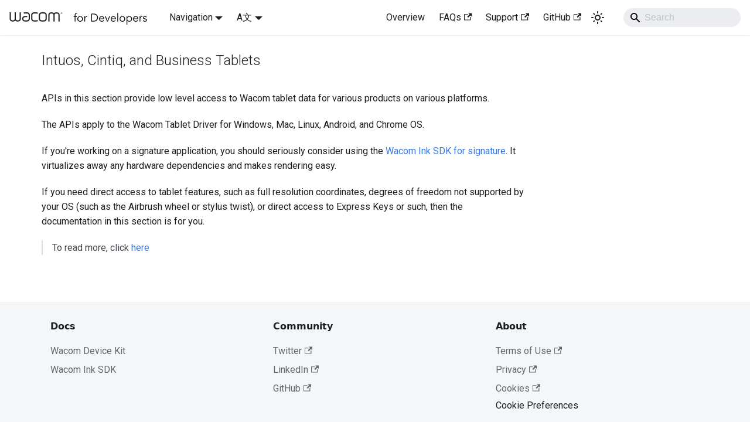

--- FILE ---
content_type: text/html
request_url: https://developer-docs.wacom.com/docs/overview/device-kit/icbt-overview/
body_size: 15062
content:
<!doctype html>
<html lang="en" dir="ltr" class="docs-wrapper plugin-docs plugin-id-default docs-version-current docs-doc-page docs-doc-id-overview/device-kit/icbt-overview" data-has-hydrated="false">
<head>
<meta charset="UTF-8">
<meta name="generator" content="Docusaurus v3.8.1">
<title data-rh="true">Intuos, Cintiq, and Business Tablets | Wacom Developer Documentation</title><meta data-rh="true" name="viewport" content="width=device-width,initial-scale=1"><meta data-rh="true" name="twitter:card" content="summary_large_image"><meta data-rh="true" property="og:image" content="https://developer-docs.wacom.com/img/docusaurus-social-card.jpg"><meta data-rh="true" name="twitter:image" content="https://developer-docs.wacom.com/img/docusaurus-social-card.jpg"><meta data-rh="true" property="og:url" content="https://developer-docs.wacom.com/docs/overview/device-kit/icbt-overview/"><meta data-rh="true" property="og:locale" content="en"><meta data-rh="true" name="docusaurus_locale" content="en"><meta data-rh="true" name="docsearch:language" content="en"><meta data-rh="true" name="docusaurus_version" content="current"><meta data-rh="true" name="docusaurus_tag" content="docs-default-current"><meta data-rh="true" name="docsearch:version" content="current"><meta data-rh="true" name="docsearch:docusaurus_tag" content="docs-default-current"><meta data-rh="true" property="og:title" content="Intuos, Cintiq, and Business Tablets | Wacom Developer Documentation"><meta data-rh="true" name="description" content="APIs in this section provide low level access to Wacom tablet data for various products on various platforms."><meta data-rh="true" property="og:description" content="APIs in this section provide low level access to Wacom tablet data for various products on various platforms."><link data-rh="true" rel="icon" href="/img/favicon.ico"><link data-rh="true" rel="canonical" href="https://developer-docs.wacom.com/docs/overview/device-kit/icbt-overview/"><link data-rh="true" rel="alternate" href="https://developer-docs.wacom.com/docs/overview/device-kit/icbt-overview/" hreflang="en"><link data-rh="true" rel="alternate" href="https://developer-docs.wacom.com/docs/overview/device-kit/icbt-overview/" hreflang="x-default"><meta name="zd-site-verification" content="a28s0cb597b34xcx4h4g4t">
<link rel="stylesheet" href="https://fonts.googleapis.com/css2?family=Roboto:ital,wght@0,300;0,400;1,300;1,400&display=swap">
<link rel="stylesheet" href="/src/css/custom.css">
<script src="https://buttons.github.io/buttons.js"></script>
<script src="/scripts/cookie-consent.js"></script><link rel="stylesheet" href="/assets/css/styles.e609d4b5.css">
<script src="/assets/js/runtime~main.99f6b5ed.js" defer="defer"></script>
<script src="/assets/js/main.f452fb8d.js" defer="defer"></script>
</head>
<body class="navigation-with-keyboard">
<svg xmlns="http://www.w3.org/2000/svg" style="display: none;"><defs>
<symbol id="theme-svg-external-link" viewBox="0 0 24 24"><path fill="currentColor" d="M21 13v10h-21v-19h12v2h-10v15h17v-8h2zm3-12h-10.988l4.035 4-6.977 7.07 2.828 2.828 6.977-7.07 4.125 4.172v-11z"/></symbol>
</defs></svg>
<script>!function(){var t="light";var e=function(){try{return new URLSearchParams(window.location.search).get("docusaurus-theme")}catch(t){}}()||function(){try{return window.localStorage.getItem("theme")}catch(t){}}();document.documentElement.setAttribute("data-theme",e||t),document.documentElement.setAttribute("data-theme-choice",e||t)}(),function(){try{const c=new URLSearchParams(window.location.search).entries();for(var[t,e]of c)if(t.startsWith("docusaurus-data-")){var a=t.replace("docusaurus-data-","data-");document.documentElement.setAttribute(a,e)}}catch(t){}}()</script><div id="__docusaurus"><div role="region" aria-label="Skip to main content"><a class="skipToContent_fXgn" href="#__docusaurus_skipToContent_fallback">Skip to main content</a></div><nav aria-label="Main" class="theme-layout-navbar navbar navbar--fixed-top"><div class="navbar__inner"><div class="theme-layout-navbar-left navbar__items"><button aria-label="Toggle navigation bar" aria-expanded="false" class="navbar__toggle clean-btn" type="button"><svg width="30" height="30" viewBox="0 0 30 30" aria-hidden="true"><path stroke="currentColor" stroke-linecap="round" stroke-miterlimit="10" stroke-width="2" d="M4 7h22M4 15h22M4 23h22"></path></svg></button><a class="navbar__brand" href="/docs/overview/sdks/sdk-for-ink/"><div class="navbar__logo"><img src="/img/logo.svg" alt="My Site Logo" class="themedComponent__dKv themedComponent--light_rzkv"><img src="/img/logo-dark.svg" alt="My Site Logo" class="themedComponent__dKv themedComponent--dark_mMAk"></div></a><div class="navbar__item dropdown dropdown--hoverable"><a href="#" aria-haspopup="true" aria-expanded="false" role="button" class="navbar__link">Navigation</a><ul class="dropdown__menu"><li><a class="dropdown__link" href="/docs/overview/sdks/sdk-for-ink/">Overview</a></li><li><a class="dropdown__link" href="/docs/sdk-for-signature/overview/">Wacom Ink SDK for signature</a></li><li><a class="dropdown__link" href="/docs/sdk-for-multi-display/introduction/">Wacom Ink SDK for multi-display</a></li><li><a class="dropdown__link" href="/docs/sdk-for-verification/overview/">Wacom Ink SDK for verification</a></li><li><a class="dropdown__link" href="/docs/icbt/icbt-intro/">Intuos, Cintiq and Business Tablets</a></li><li><a class="dropdown__link" href="/docs/stu-sdk/overview/">STU SDK</a></li><li class="dropdown-header"><b>sign pro PDF</b></li><li><a class="dropdown__link" href="/docs/sign-pro-pdf/android/overview/">sign pro PDF for Android</a></li><li><a class="dropdown__link" href="/docs/sign-pro-pdf/windows/overview/">sign pro PDF for Windows</a></li><li class="dropdown-header"><b>WILL SDK for ink</b></li><li><a class="dropdown__link" href="/docs/sdk-for-ink/overview/">WILL 3</a></li><li><a class="dropdown__link" href="/docs/specifications/intro/">Ink Specifications</a></li><li class="dropdown-header"><b>Discontinued Products</b></li><li><a class="dropdown__link" href="/docs/sdk-for-devices/introduction/">Wacom Ink SDK for devices</a></li><li><a class="dropdown__link" href="/docs/sdk-for-documents/introduction/">Wacom Ink SDK for documents</a></li><li><a class="dropdown__link" href="/docs/mobile-stylus/ms-intro/">Mobile Stylus</a></li></ul></div><div class="navbar__item dropdown dropdown--hoverable"><a href="#" aria-haspopup="true" aria-expanded="false" role="button" class="navbar__link">A文</a><ul class="dropdown__menu"><li><a class="dropdown__link" docspluginid="" href="/docs/sdk-for-ink/overview/">WILL 3 (EN)</a></li><li><a class="dropdown__link" docspluginid="" href="/docs/sdk-for-ink/zh/overview/">WILL 3 (中文)</a></li><li><a class="dropdown__link" docspluginid="" href="/docs/sdk-for-ink/ja/overview/">WILL 3 (日本語)</a></li></ul></div></div><div class="theme-layout-navbar-right navbar__items navbar__items--right"><a class="navbar__item navbar__link" href="/docs/overview/sdks/sdk-for-ink/">Overview</a><a href="https://developer-support.wacom.com/hc/en-us" target="_blank" rel="noopener noreferrer" class="navbar__item navbar__link">FAQs<svg width="13.5" height="13.5" aria-hidden="true" class="iconExternalLink_nPIU"><use href="#theme-svg-external-link"></use></svg></a><a href="https://developer-support.wacom.com/hc/en-us/requests/new" target="_blank" rel="noopener noreferrer" class="navbar__item navbar__link">Support<svg width="13.5" height="13.5" aria-hidden="true" class="iconExternalLink_nPIU"><use href="#theme-svg-external-link"></use></svg></a><a href="https://github.com/Wacom-Developer/" target="_blank" rel="noopener noreferrer" class="navbar__item navbar__link">GitHub<svg width="13.5" height="13.5" aria-hidden="true" class="iconExternalLink_nPIU"><use href="#theme-svg-external-link"></use></svg></a><div class="toggle_vylO colorModeToggle_DEke"><button class="clean-btn toggleButton_gllP toggleButtonDisabled_aARS" type="button" disabled="" title="system mode" aria-label="Switch between dark and light mode (currently system mode)"><svg viewBox="0 0 24 24" width="24" height="24" aria-hidden="true" class="toggleIcon_g3eP lightToggleIcon_pyhR"><path fill="currentColor" d="M12,9c1.65,0,3,1.35,3,3s-1.35,3-3,3s-3-1.35-3-3S10.35,9,12,9 M12,7c-2.76,0-5,2.24-5,5s2.24,5,5,5s5-2.24,5-5 S14.76,7,12,7L12,7z M2,13l2,0c0.55,0,1-0.45,1-1s-0.45-1-1-1l-2,0c-0.55,0-1,0.45-1,1S1.45,13,2,13z M20,13l2,0c0.55,0,1-0.45,1-1 s-0.45-1-1-1l-2,0c-0.55,0-1,0.45-1,1S19.45,13,20,13z M11,2v2c0,0.55,0.45,1,1,1s1-0.45,1-1V2c0-0.55-0.45-1-1-1S11,1.45,11,2z M11,20v2c0,0.55,0.45,1,1,1s1-0.45,1-1v-2c0-0.55-0.45-1-1-1C11.45,19,11,19.45,11,20z M5.99,4.58c-0.39-0.39-1.03-0.39-1.41,0 c-0.39,0.39-0.39,1.03,0,1.41l1.06,1.06c0.39,0.39,1.03,0.39,1.41,0s0.39-1.03,0-1.41L5.99,4.58z M18.36,16.95 c-0.39-0.39-1.03-0.39-1.41,0c-0.39,0.39-0.39,1.03,0,1.41l1.06,1.06c0.39,0.39,1.03,0.39,1.41,0c0.39-0.39,0.39-1.03,0-1.41 L18.36,16.95z M19.42,5.99c0.39-0.39,0.39-1.03,0-1.41c-0.39-0.39-1.03-0.39-1.41,0l-1.06,1.06c-0.39,0.39-0.39,1.03,0,1.41 s1.03,0.39,1.41,0L19.42,5.99z M7.05,18.36c0.39-0.39,0.39-1.03,0-1.41c-0.39-0.39-1.03-0.39-1.41,0l-1.06,1.06 c-0.39,0.39-0.39,1.03,0,1.41s1.03,0.39,1.41,0L7.05,18.36z"></path></svg><svg viewBox="0 0 24 24" width="24" height="24" aria-hidden="true" class="toggleIcon_g3eP darkToggleIcon_wfgR"><path fill="currentColor" d="M9.37,5.51C9.19,6.15,9.1,6.82,9.1,7.5c0,4.08,3.32,7.4,7.4,7.4c0.68,0,1.35-0.09,1.99-0.27C17.45,17.19,14.93,19,12,19 c-3.86,0-7-3.14-7-7C5,9.07,6.81,6.55,9.37,5.51z M12,3c-4.97,0-9,4.03-9,9s4.03,9,9,9s9-4.03,9-9c0-0.46-0.04-0.92-0.1-1.36 c-0.98,1.37-2.58,2.26-4.4,2.26c-2.98,0-5.4-2.42-5.4-5.4c0-1.81,0.89-3.42,2.26-4.4C12.92,3.04,12.46,3,12,3L12,3z"></path></svg><svg viewBox="0 0 24 24" width="24" height="24" aria-hidden="true" class="toggleIcon_g3eP systemToggleIcon_QzmC"><path fill="currentColor" d="m12 21c4.971 0 9-4.029 9-9s-4.029-9-9-9-9 4.029-9 9 4.029 9 9 9zm4.95-13.95c1.313 1.313 2.05 3.093 2.05 4.95s-0.738 3.637-2.05 4.95c-1.313 1.313-3.093 2.05-4.95 2.05v-14c1.857 0 3.637 0.737 4.95 2.05z"></path></svg></button></div><div class="navbarSearchContainer_Bca1"><div class="navbar__search searchBarContainer_NW3z" dir="ltr"><input placeholder="Search" aria-label="Search" class="navbar__search-input searchInput_YFbd" value=""><div class="loadingRing_RJI3 searchBarLoadingRing_YnHq"><div></div><div></div><div></div><div></div></div></div></div></div></div><div role="presentation" class="navbar-sidebar__backdrop"></div></nav><div id="__docusaurus_skipToContent_fallback" class="theme-layout-main main-wrapper mainWrapper_z2l0"><div class="docsWrapper_hBAB"><button aria-label="Scroll back to top" class="clean-btn theme-back-to-top-button backToTopButton_sjWU" type="button"></button><div class="docRoot_UBD9"><main class="docMainContainer_TBSr docMainContainerEnhanced_lQrH"><div class="container padding-top--md padding-bottom--lg"><div class="row"><div class="col docItemCol_VOVn"><div class="docItemContainer_Djhp"><article><div class="theme-doc-markdown markdown"><header><h1>Intuos, Cintiq, and Business Tablets</h1></header><p>APIs in this section provide low level access to Wacom tablet data for various products on various platforms.</p>
<p>The APIs apply to the Wacom Tablet Driver for Windows, Mac, Linux, Android, and Chrome OS.</p>
<p>If you&#x27;re working on a signature application, you should seriously consider using the <a href="/docs/overview/sdks/sdk-for-signature/">Wacom Ink SDK for signature</a>.
It virtualizes away any hardware dependencies and makes rendering easy.</p>
<p>If you need direct access to tablet features, such as full resolution coordinates, degrees of freedom not supported by your OS (such as the Airbrush wheel or stylus twist), or direct access to Express Keys or such, then the documentation in this section is for you.</p>
<blockquote>
<p>To read more, click <a href="/docs/icbt/icbt-intro/">here</a></p>
</blockquote></div></article><nav class="docusaurus-mt-lg pagination-nav" aria-label="Docs pages"></nav></div></div></div></div></main></div></div></div><footer class="theme-layout-footer footer"><div class="container container-fluid"><div class="row footer__links"><div class="theme-layout-footer-column col footer__col"><div class="footer__title">Docs</div><ul class="footer__items clean-list"><li class="footer__item"><a class="footer__link-item" href="/docs/overview/device-kit/overview/">Wacom Device Kit</a></li><li class="footer__item"><a class="footer__link-item" href="/docs/overview/sdks/sdk-for-ink/">Wacom Ink SDK</a></li></ul></div><div class="theme-layout-footer-column col footer__col"><div class="footer__title">Community</div><ul class="footer__items clean-list"><li class="footer__item"><a href="https://twitter.com/Wacomdevelopers" target="_blank" rel="noopener noreferrer" class="footer__link-item">Twitter<svg width="13.5" height="13.5" aria-hidden="true" class="iconExternalLink_nPIU"><use href="#theme-svg-external-link"></use></svg></a></li><li class="footer__item"><a href="https://www.linkedin.com/company/wacom-for-developers/" target="_blank" rel="noopener noreferrer" class="footer__link-item">LinkedIn<svg width="13.5" height="13.5" aria-hidden="true" class="iconExternalLink_nPIU"><use href="#theme-svg-external-link"></use></svg></a></li><li class="footer__item"><a href="https://github.com/Wacom-Developer" target="_blank" rel="noopener noreferrer" class="footer__link-item">GitHub<svg width="13.5" height="13.5" aria-hidden="true" class="iconExternalLink_nPIU"><use href="#theme-svg-external-link"></use></svg></a></li></ul></div><div class="theme-layout-footer-column col footer__col"><div class="footer__title">About</div><ul class="footer__items clean-list"><li class="footer__item"><a href="https://www.wacom.com/terms-of-use" target="_blank" rel="noopener noreferrer" class="footer__link-item">Terms of Use<svg width="13.5" height="13.5" aria-hidden="true" class="iconExternalLink_nPIU"><use href="#theme-svg-external-link"></use></svg></a></li><li class="footer__item"><a href="https://www.wacom.com/privacy" target="_blank" rel="noopener noreferrer" class="footer__link-item">Privacy<svg width="13.5" height="13.5" aria-hidden="true" class="iconExternalLink_nPIU"><use href="#theme-svg-external-link"></use></svg></a></li><li class="footer__item"><a href="https://www.wacom.com/cookie-notice" target="_blank" rel="noopener noreferrer" class="footer__link-item">Cookies<svg width="13.5" height="13.5" aria-hidden="true" class="iconExternalLink_nPIU"><use href="#theme-svg-external-link"></use></svg></a></li><li class="footer__item">
                    <a class="cookie-consent-button" onclick="truste.eu&&truste.eu.clickListener()">Cookie Preferences
                    </a>
                  </li></ul></div></div><div class="footer__bottom text--center"><div class="footer__copyright">Copyright © 2025 Wacom. All Rights Reserved. All other trademarks are the property of their respective owners and are used with their permission.</div></div></div></footer></div>
</body>
</html>

--- FILE ---
content_type: image/svg+xml
request_url: https://developer-docs.wacom.com/img/logo-dark.svg
body_size: 4097
content:
<svg xmlns="http://www.w3.org/2000/svg" xmlns:xlink="http://www.w3.org/1999/xlink" width="510" height="69" xml:space="preserve" version="1.1" viewBox="0 0 510 69">
    <image width="510" height="69" xlink:href="[data-uri]"/>
  </svg>

--- FILE ---
content_type: image/svg+xml
request_url: https://developer-docs.wacom.com/img/logo.svg
body_size: 22641
content:
<?xml version="1.0" encoding="UTF-8"?>
<svg width="510px" height="69px" viewBox="0 0 510 69" version="1.1" xmlns="http://www.w3.org/2000/svg" xmlns:xlink="http://www.w3.org/1999/xlink">
    <!-- Generator: Sketch 63.1 (92452) - https://sketch.com -->
    <title>Wacom for developers</title>
    <desc>Created with Sketch.</desc>
    <defs>
        <polygon id="path-1" points="0.432106667 0.0692 7.648 0.0692 7.648 6.8577 0.432106667 6.8577"></polygon>
    </defs>
    <g id="Wacom-for-developers" stroke="none" stroke-width="1" fill="none" fill-rule="evenodd">
        <g id="Group-25" transform="translate(1.000000, 15.000000)">
            <g id="Group-3" transform="translate(186.000000, 0.000000)">
                <mask id="mask-2" fill="white">
                    <use xlink:href="#path-1"></use>
                </mask>
                <g id="Clip-2"></g>
                <path d="M4.71850667,2.1687 C4.54250667,2.0747 4.25664,2.0292 3.87264,2.0292 L3.27210667,2.0292 L3.27210667,3.3762 L3.90250667,3.3762 C4.19850667,3.3762 4.42570667,3.3512 4.57290667,3.2947 C4.84437333,3.1907 4.98090667,2.9967 4.98090667,2.7117 C4.98090667,2.4422 4.89664,2.2572 4.71850667,2.1687 L4.71850667,2.1687 Z M3.96490667,1.5747 C4.45610667,1.5747 4.81877333,1.6217 5.04544,1.7102 C5.45770667,1.8727 5.66304,2.1857 5.66304,2.6572 C5.66304,2.9892 5.53450667,3.2362 5.27317333,3.3927 C5.13824,3.4742 4.94890667,3.5362 4.70037333,3.5742 C5.01344,3.6192 5.24277333,3.7417 5.38517333,3.9417 C5.52864,4.1362 5.60064,4.3287 5.60064,4.5192 L5.60064,4.7867 C5.60064,4.8772 5.60064,4.9682 5.61077333,5.0657 C5.61504,5.1642 5.63104,5.2282 5.64490667,5.2602 L5.66730667,5.3072 L5.01344,5.3072 C5.00917333,5.2922 4.99904,5.2812 4.99904,5.2677 C4.99530667,5.2582 4.99104,5.2452 4.99104,5.2282 L4.97290667,5.1072 L4.97290667,4.8132 C4.97290667,4.3832 4.85237333,4.0962 4.60277333,3.9607 C4.45184,3.8797 4.19637333,3.8397 3.82624,3.8397 L3.27210667,3.8397 L3.27210667,5.3072 L2.57184,5.3072 L2.57184,1.5747 L3.96490667,1.5747 Z M1.83957333,1.3897 C1.23264,1.9612 0.930773333,2.6497 0.930773333,3.4572 C0.930773333,4.2702 1.23264,4.9642 1.83317333,5.5357 C2.43904,6.1072 3.17344,6.3957 4.03744,6.3957 C4.89664,6.3957 5.63104,6.1072 6.23584,5.5357 C6.83744,4.9642 7.13930667,4.2702 7.13930667,3.4572 C7.13930667,2.6497 6.83744,1.9612 6.23584,1.3897 C5.63104,0.8182 4.89664,0.5317 4.03744,0.5317 C3.17717333,0.5317 2.44917333,0.8182 1.83957333,1.3897 L1.83957333,1.3897 Z M6.59584,5.8602 C5.88757333,6.5242 5.03530667,6.8577 4.03157333,6.8577 C3.03050667,6.8577 2.17930667,6.5242 1.47424,5.8602 C0.778773333,5.1942 0.432106667,4.3927 0.432106667,3.4477 C0.432106667,2.5157 0.778773333,1.7162 1.48810667,1.0577 C2.19370667,0.3977 3.04064,0.0692 4.03157333,0.0692 C5.03530667,0.0692 5.88757333,0.3977 6.59584,1.0577 C7.29984,1.7162 7.64810667,2.5157 7.64810667,3.4477 C7.64810667,4.3907 7.29984,5.1942 6.59584,5.8602 L6.59584,5.8602 Z" id="Fill-1" fill="#1D1D1B" mask="url(#mask-2)"></path>
            </g>
            <path d="M162.500964,3.84751204 C160.417984,1.13242376 157.679732,0 153.162268,0 C146.383903,0 142,3.87869755 142,9.8784969 L142,34 L146.276378,34 L146.276378,10.4373997 C146.276378,6.266338 148.594658,4.23879271 153.356101,4.23879271 C157.875494,4.23879271 160.361088,6.2994726 160.361088,10.0388099 L160.361088,34 L164.635537,34 L164.635537,10.0388099 C164.635537,6.2994726 167.127399,4.23879271 171.638595,4.23879271 C176.405342,4.23879271 178.728926,6.266338 178.728926,10.4373997 L178.728926,34 L183,34 L183,9.8784969 C183,3.87869755 178.619955,0 171.842553,0 C167.318339,0 164.586356,1.13242376 162.500964,3.84751204" id="Fill-4" fill="#1D1D1B"></path>
            <path d="M131.645044,23.3167601 C131.645044,27.4292341 128.916574,29.7835046 124.154384,29.7835046 L118.843163,29.7835046 C114.014736,29.7835046 111.35054,27.4858411 111.35054,23.3167601 L111.35054,10.6880781 C111.35054,6.57028204 114.081464,4.21262487 118.843163,4.21262487 L124.154384,4.21262487 C128.916574,4.21262487 131.645044,6.57028204 131.645044,10.6880781 L131.645044,23.3167601 Z M124.315315,0 L118.678307,0 C110.651372,0 107,5.24896832 107,10.1297493 L107,23.8697669 C107,28.7505479 110.644012,34 118.64298,34 L124.358001,34 C132.359422,34 136,28.7505479 136,23.8697669 L136,10.1297493 C136,5.24896832 132.346665,0 124.315315,0 L124.315315,0 Z" id="Fill-6" fill="#1D1D1B"></path>
            <path d="M90.3039543,0 C82.5369223,0 79,5.24945214 79,10.1297493 L79,23.8697669 C79,28.7505479 82.5369223,34 90.3039543,34 L95.1119581,34 C99.0681277,34 101.645545,33.4140934 103.727489,32.0414947 L104,31.8644164 L101.573606,28.2870478 L101.321105,28.4423542 C99.7689376,29.396932 97.8080038,29.7839884 94.5640781,29.7839884 L90.4973797,29.7839884 C85.8103859,29.7839884 83.2258218,27.4858411 83.2258218,23.3167601 L83.2258218,10.6885619 C83.2258218,6.51415886 85.8103859,4.21262487 90.4973797,4.21262487 L94.5640781,4.21262487 C97.8046689,4.21262487 99.7651263,4.60306799 101.321105,5.56151635 L101.573606,5.71295216 L104,2.13558357 L103.727489,1.95995674 C101.64888,0.585906594 99.0695569,0 95.1119581,0 L90.3039543,0 Z" id="Fill-8" fill="#1D1D1B"></path>
            <path d="M58.7423862,0 C54.9865042,0 53.2146184,0.416085608 51.2578526,1.17713521 L50.9186671,1.30873438 L53.0345157,5.12898085 L53.2924878,5.02447562 C54.737609,4.42453824 56.3083721,4.21262487 59.2922489,4.21262487 L62.4705601,4.21262487 C67.1030694,4.21262487 69.7597038,6.57076586 69.7597038,10.6885619 L69.7597038,23.3167601 C69.7597038,27.4292341 67.1030694,29.7839884 62.4705601,29.7839884 L57.2943987,29.7839884 C52.5448465,29.7839884 50.2359967,27.8380624 50.2359967,23.8276745 C50.2359967,19.8492188 52.5448465,17.9124854 57.2943987,17.9124854 L64.5094948,17.9124854 L64.5094948,13.7037311 L57.0927983,13.7037311 C50.0420399,13.7037311 46,17.4088283 46,23.8697669 C46,30.119276 50.2512839,34 57.0927983,34 L62.6640392,34 C70.4504956,34 74,28.7505479 74,23.8697669 L74,10.1297493 C74,5.24945214 70.4504956,0 62.6640392,0 L58.7423862,0 Z" id="Fill-10" fill="#1D1D1B"></path>
            <path d="M36.7249882,0 L36.7249882,23.5606512 C36.7249882,27.7297638 34.4093368,29.7538982 29.6420743,29.7538982 C25.124071,29.7538982 22.6353363,27.6932183 22.6353363,23.9611901 L22.6353363,0 L18.3608067,0 L18.3608067,23.9611901 C18.3608067,27.6932183 15.8768932,29.7538982 11.3559972,29.7538982 C6.59162747,29.7538982 4.27549389,27.7297638 4.27549389,23.5606512 L4.27549389,0 L0,0 L0,24.1176049 C0,30.1178915 4.38059737,34 11.1607361,34 C15.6821143,34 18.4181797,32.8656271 20.5004821,30.147128 C22.5823024,32.8656271 25.3193321,34 29.8392639,34 C36.6179563,34 41,30.1178915 41,24.1176049 L41,0 L36.7249882,0 Z" id="Fill-12" fill="#1D1D1B"></path>
        </g>
        <path d="M242.339,49 L242.339,32.272 L246.89,32.272 L246.89,29.812 L242.339,29.812 L242.339,24.892 C242.339,24.2086667 242.38,23.5663333 242.462,22.965 C242.544,22.3636667 242.708,21.8375 242.954,21.3865 C243.2,20.9355 243.555333,20.587 244.02,20.341 C244.484667,20.095 245.086,19.972 245.824,19.972 C246.179333,19.972 246.534667,19.9993333 246.89,20.054 C247.245333,20.1086667 247.587,20.177 247.915,20.259 L247.915,20.259 L248.407,17.799 C248.024333,17.717 247.634833,17.6486667 247.2385,17.594 C246.842167,17.5393333 246.452667,17.512 246.07,17.512 C244.129333,17.512 242.571333,18.0518333 241.396,19.1315 C240.220667,20.2111667 239.633,22.022 239.633,24.564 L239.633,24.564 L239.633,29.812 L235.574,29.812 L235.574,32.272 L239.633,32.272 L239.633,49 L242.339,49 Z M259.272,49.492 C260.775333,49.492 262.148833,49.2391667 263.3925,48.7335 C264.636167,48.2278333 265.709,47.524 266.611,46.622 C267.513,45.72 268.216833,44.654 268.7225,43.424 C269.228167,42.194 269.481,40.8546667 269.481,39.406 C269.481,37.9573333 269.228167,36.618 268.7225,35.388 C268.216833,34.158 267.513,33.092 266.611,32.19 C265.709,31.288 264.636167,30.5841667 263.3925,30.0785 C262.148833,29.5728333 260.775333,29.32 259.272,29.32 C257.796,29.32 256.436167,29.5728333 255.1925,30.0785 C253.948833,30.5841667 252.876,31.288 251.974,32.19 C251.072,33.092 250.368167,34.158 249.8625,35.388 C249.356833,36.618 249.104,37.9573333 249.104,39.406 C249.104,40.8546667 249.356833,42.194 249.8625,43.424 C250.368167,44.654 251.072,45.72 251.974,46.622 C252.876,47.524 253.948833,48.2278333 255.1925,48.7335 C256.436167,49.2391667 257.796,49.492 259.272,49.492 Z M259.272,47.032 C258.151333,47.032 257.146833,46.8338333 256.2585,46.4375 C255.370167,46.0411667 254.6185,45.5013333 254.0035,44.818 C253.3885,44.1346667 252.910167,43.3283333 252.5685,42.399 C252.226833,41.4696667 252.056,40.472 252.056,39.406 C252.056,38.34 252.226833,37.3423333 252.5685,36.413 C252.910167,35.4836667 253.3885,34.6773333 254.0035,33.994 C254.6185,33.3106667 255.370167,32.7708333 256.2585,32.3745 C257.146833,31.9781667 258.151333,31.78 259.272,31.78 C260.392667,31.78 261.397167,31.9781667 262.2855,32.3745 C263.173833,32.7708333 263.932333,33.3106667 264.561,33.994 C265.189667,34.6773333 265.674833,35.4836667 266.0165,36.413 C266.358167,37.3423333 266.529,38.34 266.529,39.406 C266.529,40.472 266.358167,41.4696667 266.0165,42.399 C265.674833,43.3283333 265.189667,44.1346667 264.561,44.818 C263.932333,45.5013333 263.173833,46.0411667 262.2855,46.4375 C261.397167,46.8338333 260.392667,47.032 259.272,47.032 Z M277.394,49 L277.394,38.176 C277.394,37.52 277.510167,36.8366667 277.7425,36.126 C277.974833,35.4153333 278.337,34.7525 278.829,34.1375 C279.321,33.5225 279.936,33.0168333 280.674,32.6205 C281.412,32.2241667 282.300333,32.026 283.339,32.026 C284.022333,32.026 284.541667,32.0943333 284.897,32.231 L284.897,32.231 L285.43,29.566 C284.856,29.402 284.186333,29.32 283.421,29.32 C282.573667,29.32 281.815167,29.4361667 281.1455,29.6685 C280.475833,29.9008333 279.888167,30.2083333 279.3825,30.591 C278.876833,30.9736667 278.446333,31.4041667 278.091,31.8825 C277.735667,32.3608333 277.462333,32.8596667 277.271,33.379 L277.271,33.379 L277.189,33.379 L277.189,29.812 L274.524,29.812 C274.551333,31.206 274.5855,32.3403333 274.6265,33.215 C274.6675,34.0896667 274.688,34.9506667 274.688,35.798 L274.688,35.798 L274.688,49 L277.394,49 Z M309.62,49 C311.424,49 313.234833,48.6993333 315.0525,48.098 C316.870167,47.4966667 318.510167,46.5878333 319.9725,45.3715 C321.434833,44.1551667 322.617,42.645 323.519,40.841 C324.421,39.037 324.872,36.9186667 324.872,34.486 C324.872,32.0806667 324.421,29.9691667 323.519,28.1515 C322.617,26.3338333 321.434833,24.8168333 319.9725,23.6005 C318.510167,22.3841667 316.870167,21.4753333 315.0525,20.874 C313.234833,20.2726667 311.424,19.972 309.62,19.972 L309.62,19.972 L299.985,19.972 L299.985,49 L309.62,49 Z M308.677,46.294 L302.937,46.294 L302.937,22.678 L308.677,22.678 C310.891,22.678 312.811167,23.0128333 314.4375,23.6825 C316.063833,24.3521667 317.416833,25.2405 318.4965,26.3475 C319.576167,27.4545 320.375667,28.7118333 320.895,30.1195 C321.414333,31.5271667 321.674,32.9826667 321.674,34.486 C321.674,35.9893333 321.414333,37.4448333 320.895,38.8525 C320.375667,40.2601667 319.576167,41.5175 318.4965,42.6245 C317.416833,43.7315 316.063833,44.6198333 314.4375,45.2895 C312.811167,45.9591667 310.891,46.294 308.677,46.294 L308.677,46.294 Z M338.73,49.492 C340.315333,49.492 341.798167,49.1776667 343.1785,48.549 C344.558833,47.9203333 345.823,46.8816667 346.971,45.433 L346.971,45.433 L344.88,43.711 C344.333333,44.5856667 343.533833,45.3578333 342.4815,46.0275 C341.429167,46.6971667 340.178667,47.032 338.73,47.032 C337.773333,47.032 336.885,46.8543333 336.065,46.499 C335.245,46.1436667 334.520667,45.6585 333.892,45.0435 C333.263333,44.4285 332.757667,43.6973333 332.375,42.85 C331.992333,42.0026667 331.76,41.1006667 331.678,40.144 L331.678,40.144 L347.668,40.144 L347.668,38.914 C347.668,37.602 347.463,36.3651667 347.053,35.2035 C346.643,34.0418333 346.0485,33.0305 345.2695,32.1695 C344.4905,31.3085 343.527,30.6183333 342.379,30.099 C341.231,29.5796667 339.932667,29.32 338.484,29.32 C337.117333,29.32 335.846333,29.5728333 334.671,30.0785 C333.495667,30.5841667 332.470667,31.288 331.596,32.19 C330.721333,33.092 330.038,34.158 329.546,35.388 C329.054,36.618 328.808,37.9573333 328.808,39.406 C328.808,40.8546667 329.060833,42.194 329.5665,43.424 C330.072167,44.654 330.762333,45.72 331.637,46.622 C332.511667,47.524 333.557167,48.2278333 334.7735,48.7335 C335.989833,49.2391667 337.308667,49.492 338.73,49.492 Z M344.716,37.93 L331.76,37.93 C331.76,37.1373333 331.9445,36.372 332.3135,35.634 C332.6825,34.896 333.1745,34.24 333.7895,33.666 C334.4045,33.092 335.122,32.6341667 335.942,32.2925 C336.762,31.9508333 337.609333,31.78 338.484,31.78 C340.452,31.78 341.982667,32.3471667 343.076,33.4815 C344.169333,34.6158333 344.716,36.0986667 344.716,37.93 L344.716,37.93 Z M361.034,49 L368.824,29.812 L365.749,29.812 L359.64,45.966 L359.558,45.966 L353.449,29.812 L350.21,29.812 L358,49 L361.034,49 Z M381.288,49.492 C382.873333,49.492 384.356167,49.1776667 385.7365,48.549 C387.116833,47.9203333 388.381,46.8816667 389.529,45.433 L389.529,45.433 L387.438,43.711 C386.891333,44.5856667 386.091833,45.3578333 385.0395,46.0275 C383.987167,46.6971667 382.736667,47.032 381.288,47.032 C380.331333,47.032 379.443,46.8543333 378.623,46.499 C377.803,46.1436667 377.078667,45.6585 376.45,45.0435 C375.821333,44.4285 375.315667,43.6973333 374.933,42.85 C374.550333,42.0026667 374.318,41.1006667 374.236,40.144 L374.236,40.144 L390.226,40.144 L390.226,38.914 C390.226,37.602 390.021,36.3651667 389.611,35.2035 C389.201,34.0418333 388.6065,33.0305 387.8275,32.1695 C387.0485,31.3085 386.085,30.6183333 384.937,30.099 C383.789,29.5796667 382.490667,29.32 381.042,29.32 C379.675333,29.32 378.404333,29.5728333 377.229,30.0785 C376.053667,30.5841667 375.028667,31.288 374.154,32.19 C373.279333,33.092 372.596,34.158 372.104,35.388 C371.612,36.618 371.366,37.9573333 371.366,39.406 C371.366,40.8546667 371.618833,42.194 372.1245,43.424 C372.630167,44.654 373.320333,45.72 374.195,46.622 C375.069667,47.524 376.115167,48.2278333 377.3315,48.7335 C378.547833,49.2391667 379.866667,49.492 381.288,49.492 Z M387.274,37.93 L374.318,37.93 C374.318,37.1373333 374.5025,36.372 374.8715,35.634 C375.2405,34.896 375.7325,34.24 376.3475,33.666 C376.9625,33.092 377.68,32.6341667 378.5,32.2925 C379.32,31.9508333 380.167333,31.78 381.042,31.78 C383.01,31.78 384.540667,32.3471667 385.634,33.4815 C386.727333,34.6158333 387.274,36.0986667 387.274,37.93 L387.274,37.93 Z M398.467,49 L398.467,18.004 L395.761,18.004 L395.761,49 L398.467,49 Z M414.17,49.492 C415.673333,49.492 417.046833,49.2391667 418.2905,48.7335 C419.534167,48.2278333 420.607,47.524 421.509,46.622 C422.411,45.72 423.114833,44.654 423.6205,43.424 C424.126167,42.194 424.379,40.8546667 424.379,39.406 C424.379,37.9573333 424.126167,36.618 423.6205,35.388 C423.114833,34.158 422.411,33.092 421.509,32.19 C420.607,31.288 419.534167,30.5841667 418.2905,30.0785 C417.046833,29.5728333 415.673333,29.32 414.17,29.32 C412.694,29.32 411.334167,29.5728333 410.0905,30.0785 C408.846833,30.5841667 407.774,31.288 406.872,32.19 C405.97,33.092 405.266167,34.158 404.7605,35.388 C404.254833,36.618 404.002,37.9573333 404.002,39.406 C404.002,40.8546667 404.254833,42.194 404.7605,43.424 C405.266167,44.654 405.97,45.72 406.872,46.622 C407.774,47.524 408.846833,48.2278333 410.0905,48.7335 C411.334167,49.2391667 412.694,49.492 414.17,49.492 Z M414.17,47.032 C413.049333,47.032 412.044833,46.8338333 411.1565,46.4375 C410.268167,46.0411667 409.5165,45.5013333 408.9015,44.818 C408.2865,44.1346667 407.808167,43.3283333 407.4665,42.399 C407.124833,41.4696667 406.954,40.472 406.954,39.406 C406.954,38.34 407.124833,37.3423333 407.4665,36.413 C407.808167,35.4836667 408.2865,34.6773333 408.9015,33.994 C409.5165,33.3106667 410.268167,32.7708333 411.1565,32.3745 C412.044833,31.9781667 413.049333,31.78 414.17,31.78 C415.290667,31.78 416.295167,31.9781667 417.1835,32.3745 C418.071833,32.7708333 418.830333,33.3106667 419.459,33.994 C420.087667,34.6773333 420.572833,35.4836667 420.9145,36.413 C421.256167,37.3423333 421.427,38.34 421.427,39.406 C421.427,40.472 421.256167,41.4696667 420.9145,42.399 C420.572833,43.3283333 420.087667,44.1346667 419.459,44.818 C418.830333,45.5013333 418.071833,46.0411667 417.1835,46.4375 C416.295167,46.8338333 415.290667,47.032 414.17,47.032 Z M432.005,60.808 L432.005,45.802 L432.087,45.802 C432.524333,46.458 433.043667,47.0183333 433.645,47.483 C434.246333,47.9476667 434.875,48.3303333 435.531,48.631 C436.187,48.9316667 436.8635,49.1503333 437.5605,49.287 C438.2575,49.4236667 438.920333,49.492 439.549,49.492 C441.052333,49.492 442.425833,49.2391667 443.6695,48.7335 C444.913167,48.2278333 445.986,47.524 446.888,46.622 C447.79,45.72 448.493833,44.654 448.9995,43.424 C449.505167,42.194 449.758,40.8546667 449.758,39.406 C449.758,37.9573333 449.505167,36.618 448.9995,35.388 C448.493833,34.158 447.79,33.092 446.888,32.19 C445.986,31.288 444.913167,30.5841667 443.6695,30.0785 C442.425833,29.5728333 441.052333,29.32 439.549,29.32 C438.920333,29.32 438.2575,29.3883333 437.5605,29.525 C436.8635,29.6616667 436.187,29.8803333 435.531,30.181 C434.875,30.4816667 434.246333,30.8643333 433.645,31.329 C433.043667,31.7936667 432.524333,32.354 432.087,33.01 L432.087,33.01 L432.005,33.01 L432.005,29.812 L429.299,29.812 L429.299,60.808 L432.005,60.808 Z M439.549,47.032 C438.428333,47.032 437.403333,46.8338333 436.474,46.4375 C435.544667,46.0411667 434.738333,45.5013333 434.055,44.818 C433.371667,44.1346667 432.838667,43.3283333 432.456,42.399 C432.073333,41.4696667 431.882,40.472 431.882,39.406 C431.882,38.34 432.073333,37.3423333 432.456,36.413 C432.838667,35.4836667 433.371667,34.6773333 434.055,33.994 C434.738333,33.3106667 435.544667,32.7708333 436.474,32.3745 C437.403333,31.9781667 438.428333,31.78 439.549,31.78 C440.669667,31.78 441.674167,31.9781667 442.5625,32.3745 C443.450833,32.7708333 444.209333,33.3106667 444.838,33.994 C445.466667,34.6773333 445.951833,35.4836667 446.2935,36.413 C446.635167,37.3423333 446.806,38.34 446.806,39.406 C446.806,40.472 446.635167,41.4696667 446.2935,42.399 C445.951833,43.3283333 445.466667,44.1346667 444.838,44.818 C444.209333,45.5013333 443.450833,46.0411667 442.5625,46.4375 C441.674167,46.8338333 440.669667,47.032 439.549,47.032 Z M463.288,49.492 C464.873333,49.492 466.356167,49.1776667 467.7365,48.549 C469.116833,47.9203333 470.381,46.8816667 471.529,45.433 L471.529,45.433 L469.438,43.711 C468.891333,44.5856667 468.091833,45.3578333 467.0395,46.0275 C465.987167,46.6971667 464.736667,47.032 463.288,47.032 C462.331333,47.032 461.443,46.8543333 460.623,46.499 C459.803,46.1436667 459.078667,45.6585 458.45,45.0435 C457.821333,44.4285 457.315667,43.6973333 456.933,42.85 C456.550333,42.0026667 456.318,41.1006667 456.236,40.144 L456.236,40.144 L472.226,40.144 L472.226,38.914 C472.226,37.602 472.021,36.3651667 471.611,35.2035 C471.201,34.0418333 470.6065,33.0305 469.8275,32.1695 C469.0485,31.3085 468.085,30.6183333 466.937,30.099 C465.789,29.5796667 464.490667,29.32 463.042,29.32 C461.675333,29.32 460.404333,29.5728333 459.229,30.0785 C458.053667,30.5841667 457.028667,31.288 456.154,32.19 C455.279333,33.092 454.596,34.158 454.104,35.388 C453.612,36.618 453.366,37.9573333 453.366,39.406 C453.366,40.8546667 453.618833,42.194 454.1245,43.424 C454.630167,44.654 455.320333,45.72 456.195,46.622 C457.069667,47.524 458.115167,48.2278333 459.3315,48.7335 C460.547833,49.2391667 461.866667,49.492 463.288,49.492 Z M469.274,37.93 L456.318,37.93 C456.318,37.1373333 456.5025,36.372 456.8715,35.634 C457.2405,34.896 457.7325,34.24 458.3475,33.666 C458.9625,33.092 459.68,32.6341667 460.5,32.2925 C461.32,31.9508333 462.167333,31.78 463.042,31.78 C465.01,31.78 466.540667,32.3471667 467.634,33.4815 C468.727333,34.6158333 469.274,36.0986667 469.274,37.93 L469.274,37.93 Z M480.139,49 L480.139,38.176 C480.139,37.52 480.255167,36.8366667 480.4875,36.126 C480.719833,35.4153333 481.082,34.7525 481.574,34.1375 C482.066,33.5225 482.681,33.0168333 483.419,32.6205 C484.157,32.2241667 485.045333,32.026 486.084,32.026 C486.767333,32.026 487.286667,32.0943333 487.642,32.231 L487.642,32.231 L488.175,29.566 C487.601,29.402 486.931333,29.32 486.166,29.32 C485.318667,29.32 484.560167,29.4361667 483.8905,29.6685 C483.220833,29.9008333 482.633167,30.2083333 482.1275,30.591 C481.621833,30.9736667 481.191333,31.4041667 480.836,31.8825 C480.480667,32.3608333 480.207333,32.8596667 480.016,33.379 L480.016,33.379 L479.934,33.379 L479.934,29.812 L477.269,29.812 C477.296333,31.206 477.3305,32.3403333 477.3715,33.215 C477.4125,34.0896667 477.433,34.9506667 477.433,35.798 L477.433,35.798 L477.433,49 L480.139,49 Z M496.539,49.492 C497.468333,49.492 498.384,49.3826667 499.286,49.164 C500.188,48.9453333 500.9875,48.5968333 501.6845,48.1185 C502.3815,47.6401667 502.941833,47.0251667 503.3655,46.2735 C503.789167,45.5218333 504.001,44.6266667 504.001,43.588 C504.001,42.2213333 503.556833,41.0801667 502.6685,40.1645 C501.780167,39.2488333 500.666333,38.6406667 499.327,38.34 L499.327,38.34 L496.58,37.684 C495.322667,37.3833333 494.379667,37.028 493.751,36.618 C493.122333,36.208 492.808,35.552 492.808,34.65 C492.808,34.1306667 492.924167,33.6933333 493.1565,33.338 C493.388833,32.9826667 493.696333,32.6888333 494.079,32.4565 C494.461667,32.2241667 494.892167,32.0533333 495.3705,31.944 C495.848833,31.8346667 496.320333,31.78 496.785,31.78 C497.769,31.78 498.602667,32.0123333 499.286,32.477 C499.969333,32.9416667 500.516,33.5703333 500.926,34.363 L500.926,34.363 L503.345,32.764 C502.716333,31.5066667 501.828,30.6183333 500.68,30.099 C499.532,29.5796667 498.288333,29.32 496.949,29.32 C496.047,29.32 495.172333,29.4361667 494.325,29.6685 C493.477667,29.9008333 492.719167,30.2493333 492.0495,30.714 C491.379833,31.1786667 490.846833,31.78 490.4505,32.518 C490.054167,33.256 489.856,34.117 489.856,35.101 C489.856,36.003 490.047333,36.7615 490.43,37.3765 C490.812667,37.9915 491.2705,38.4903333 491.8035,38.873 C492.3365,39.2556667 492.883167,39.5426667 493.4435,39.734 C494.003833,39.9253333 494.448,40.062 494.776,40.144 L494.776,40.144 L497.4,40.759 C498.411333,41.005 499.272333,41.3398333 499.983,41.7635 C500.693667,42.1871667 501.049,42.8773333 501.049,43.834 C501.049,44.3806667 500.919167,44.859 500.6595,45.269 C500.399833,45.679 500.058167,46.0138333 499.6345,46.2735 C499.210833,46.5331667 498.725667,46.7245 498.179,46.8475 C497.632333,46.9705 497.085667,47.032 496.539,47.032 C495.391,47.032 494.400167,46.7723333 493.5665,46.253 C492.732833,45.7336667 492.042667,45.0366667 491.496,44.162 L491.496,44.162 L489.159,45.761 C490.061,47.1276667 491.1475,48.0911667 492.4185,48.6515 C493.6895,49.2118333 495.063,49.492 496.539,49.492 Z" id="forDevelopers" fill="#000000" fill-rule="nonzero"></path>
    </g>
</svg>

--- FILE ---
content_type: application/javascript
request_url: https://developer-docs.wacom.com/assets/js/aba21aa0.75959983.js
body_size: 204
content:
"use strict";(globalThis.webpackChunkwacom_dev_docs=globalThis.webpackChunkwacom_dev_docs||[]).push([[35742],{27093(s){s.exports=JSON.parse('{"name":"docusaurus-plugin-content-docs","id":"default"}')}}]);

--- FILE ---
content_type: application/javascript
request_url: https://developer-docs.wacom.com/assets/js/51386.35836198.js
body_size: 38314
content:
(globalThis.webpackChunkwacom_dev_docs=globalThis.webpackChunkwacom_dev_docs||[]).push([[51386],{1919(e,t,n){"use strict";n.d(t,{A:()=>r});n(96540);var s=n(34164);const a="iconEdit_Z9Sw";var i=n(74848);function r({className:e,...t}){return(0,i.jsx)("svg",{fill:"currentColor",height:"20",width:"20",viewBox:"0 0 40 40",className:(0,s.A)(a,e),"aria-hidden":"true",...t,children:(0,i.jsx)("g",{children:(0,i.jsx)("path",{d:"m34.5 11.7l-3 3.1-6.3-6.3 3.1-3q0.5-0.5 1.2-0.5t1.1 0.5l3.9 3.9q0.5 0.4 0.5 1.1t-0.5 1.2z m-29.5 17.1l18.4-18.5 6.3 6.3-18.4 18.4h-6.3v-6.2z"})})})}},18426(e,t){function n(e){let t,n=[];for(let s of e.split(",").map(e=>e.trim()))if(/^-?\d+$/.test(s))n.push(parseInt(s,10));else if(t=s.match(/^(-?\d+)(-|\.\.\.?|\u2025|\u2026|\u22EF)(-?\d+)$/)){let[e,s,a,i]=t;if(s&&i){s=parseInt(s),i=parseInt(i);const e=s<i?1:-1;"-"!==a&&".."!==a&&"\u2025"!==a||(i+=e);for(let t=s;t!==i;t+=e)n.push(t)}}return n}t.default=n,e.exports=n},28453(e,t,n){"use strict";n.d(t,{R:()=>r,x:()=>o});var s=n(96540);const a={},i=s.createContext(a);function r(e){const t=s.useContext(i);return s.useMemo(function(){return"function"==typeof e?e(t):{...t,...e}},[t,e])}function o(e){let t;return t=e.disableParentContext?"function"==typeof e.components?e.components(a):e.components||a:r(e.components),s.createElement(i.Provider,{value:t},e.children)}},61044(e,t,n){"use strict";n.r(t),n.d(t,{default:()=>Mn});var s=n(96540),a=n(46413),i=n(77252),r=n(74848);const o=s.createContext(null);function c({children:e,content:t}){const n=function(e){return(0,s.useMemo)(()=>({metadata:e.metadata,frontMatter:e.frontMatter,assets:e.assets,contentTitle:e.contentTitle,toc:e.toc}),[e])}(t);return(0,r.jsx)(o.Provider,{value:n,children:e})}function l(){const e=(0,s.useContext)(o);if(null===e)throw new i.dV("DocProvider");return e}function d(){const{metadata:e,frontMatter:t,assets:n}=l();return(0,r.jsx)(a.be,{title:e.title,description:e.description,keywords:t.keywords,image:n.image??t.image})}var u=n(34164),m=n(99068),h=n(21312),f=n(28774);function p(e){const{permalink:t,title:n,subLabel:s,isNext:a}=e;return(0,r.jsxs)(f.A,{className:(0,u.A)("pagination-nav__link",a?"pagination-nav__link--next":"pagination-nav__link--prev"),to:t,children:[s&&(0,r.jsx)("div",{className:"pagination-nav__sublabel",children:s}),(0,r.jsx)("div",{className:"pagination-nav__label",children:n})]})}function x(e){const{className:t,previous:n,next:s}=e;return(0,r.jsxs)("nav",{className:(0,u.A)(t,"pagination-nav"),"aria-label":(0,h.T)({id:"theme.docs.paginator.navAriaLabel",message:"Docs pages",description:"The ARIA label for the docs pagination"}),children:[n&&(0,r.jsx)(p,{...n,subLabel:(0,r.jsx)(h.A,{id:"theme.docs.paginator.previous",description:"The label used to navigate to the previous doc",children:"Previous"})}),s&&(0,r.jsx)(p,{...s,subLabel:(0,r.jsx)(h.A,{id:"theme.docs.paginator.next",description:"The label used to navigate to the next doc",children:"Next"}),isNext:!0})]})}function g(){const{metadata:e}=l();return(0,r.jsx)(x,{className:"docusaurus-mt-lg",previous:e.previous,next:e.next})}var b=n(44586),j=n(48295),v=n(66578),N=n(17492),A=n(23025);const y={unreleased:function({siteTitle:e,versionMetadata:t}){return(0,r.jsx)(h.A,{id:"theme.docs.versions.unreleasedVersionLabel",description:"The label used to tell the user that he's browsing an unreleased doc version",values:{siteTitle:e,versionLabel:(0,r.jsx)("b",{children:t.label})},children:"This is unreleased documentation for {siteTitle} {versionLabel} version."})},unmaintained:function({siteTitle:e,versionMetadata:t}){return(0,r.jsx)(h.A,{id:"theme.docs.versions.unmaintainedVersionLabel",description:"The label used to tell the user that he's browsing an unmaintained doc version",values:{siteTitle:e,versionLabel:(0,r.jsx)("b",{children:t.label})},children:"This is documentation for {siteTitle} {versionLabel}, which is no longer actively maintained."})}};function C(e){const t=y[e.versionMetadata.banner];return(0,r.jsx)(t,{...e})}function L({versionLabel:e,to:t,onClick:n}){return(0,r.jsx)(h.A,{id:"theme.docs.versions.latestVersionSuggestionLabel",description:"The label used to tell the user to check the latest version",values:{versionLabel:e,latestVersionLink:(0,r.jsx)("b",{children:(0,r.jsx)(f.A,{to:t,onClick:n,children:(0,r.jsx)(h.A,{id:"theme.docs.versions.latestVersionLinkLabel",description:"The label used for the latest version suggestion link label",children:"latest version"})})})},children:"For up-to-date documentation, see the {latestVersionLink} ({versionLabel})."})}function k({className:e,versionMetadata:t}){const{siteConfig:{title:n}}=(0,b.A)(),{pluginId:s}=(0,j.vT)({failfast:!0}),{savePreferredVersionName:a}=(0,N.g1)(s),{latestDocSuggestion:i,latestVersionSuggestion:o}=(0,j.HW)(s),c=i??(l=o).docs.find(e=>e.id===l.mainDocId);var l;return(0,r.jsxs)("div",{className:(0,u.A)(e,v.G.docs.docVersionBanner,"alert alert--warning margin-bottom--md"),role:"alert",children:[(0,r.jsx)("div",{children:(0,r.jsx)(C,{siteTitle:n,versionMetadata:t})}),(0,r.jsx)("div",{className:"margin-top--md",children:(0,r.jsx)(L,{versionLabel:o.label,to:c.path,onClick:()=>a(o.name)})})]})}function w({className:e}){const t=(0,A.r)();return t.banner?(0,r.jsx)(k,{className:e,versionMetadata:t}):null}function _({className:e}){const t=(0,A.r)();return t.badge?(0,r.jsx)("span",{className:(0,u.A)(e,v.G.docs.docVersionBadge,"badge badge--secondary"),children:(0,r.jsx)(h.A,{id:"theme.docs.versionBadge.label",values:{versionLabel:t.label},children:"Version: {versionLabel}"})}):null}const T="tag_zVej",B="tagRegular_sFm0",H="tagWithCount_h2kH";function E({permalink:e,label:t,count:n,description:s}){return(0,r.jsxs)(f.A,{rel:"tag",href:e,title:s,className:(0,u.A)(T,n?H:B),children:[t,n&&(0,r.jsx)("span",{children:n})]})}const M="tags_jXut",S="tag_QGVx";function I({tags:e}){return(0,r.jsxs)(r.Fragment,{children:[(0,r.jsx)("b",{children:(0,r.jsx)(h.A,{id:"theme.tags.tagsListLabel",description:"The label alongside a tag list",children:"Tags:"})}),(0,r.jsx)("ul",{className:(0,u.A)(M,"padding--none","margin-left--sm"),children:e.map(e=>(0,r.jsx)("li",{className:S,children:(0,r.jsx)(E,{...e})},e.permalink))})]})}var V=n(93608);function U({editUrl:e}){return(0,r.jsxs)(f.A,{to:e,className:v.G.common.editThisPage,children:[(0,r.jsx)(V.A,{}),(0,r.jsx)(h.A,{id:"theme.common.editThisPage",description:"The link label to edit the current page",children:"Edit this page"})]})}function z(e={}){const{i18n:{currentLocale:t}}=(0,b.A)(),n=function(){const{i18n:{currentLocale:e,localeConfigs:t}}=(0,b.A)();return t[e].calendar}();return new Intl.DateTimeFormat(t,{calendar:n,...e})}function R({lastUpdatedAt:e}){const t=new Date(e),n=z({day:"numeric",month:"short",year:"numeric",timeZone:"UTC"}).format(t);return(0,r.jsx)(h.A,{id:"theme.lastUpdated.atDate",description:"The words used to describe on which date a page has been last updated",values:{date:(0,r.jsx)("b",{children:(0,r.jsx)("time",{dateTime:t.toISOString(),itemProp:"dateModified",children:n})})},children:" on {date}"})}function O({lastUpdatedBy:e}){return(0,r.jsx)(h.A,{id:"theme.lastUpdated.byUser",description:"The words used to describe by who the page has been last updated",values:{user:(0,r.jsx)("b",{children:e})},children:" by {user}"})}function D({lastUpdatedAt:e,lastUpdatedBy:t}){return(0,r.jsxs)("span",{className:v.G.common.lastUpdated,children:[(0,r.jsx)(h.A,{id:"theme.lastUpdated.lastUpdatedAtBy",description:"The sentence used to display when a page has been last updated, and by who",values:{atDate:e?(0,r.jsx)(R,{lastUpdatedAt:e}):"",byUser:t?(0,r.jsx)(O,{lastUpdatedBy:t}):""},children:"Last updated{atDate}{byUser}"}),!1]})}const G="lastUpdated_JAkA";function P({className:e,editUrl:t,lastUpdatedAt:n,lastUpdatedBy:s}){return(0,r.jsxs)("div",{className:(0,u.A)("row",e),children:[(0,r.jsx)("div",{className:"col",children:t&&(0,r.jsx)(U,{editUrl:t})}),(0,r.jsx)("div",{className:(0,u.A)("col",G),children:(n||s)&&(0,r.jsx)(D,{lastUpdatedAt:n,lastUpdatedBy:s})})]})}function $(){const{metadata:e}=l(),{editUrl:t,lastUpdatedAt:n,lastUpdatedBy:s,tags:a}=e,i=a.length>0,o=!!(t||n||s);return i||o?(0,r.jsxs)("footer",{className:(0,u.A)(v.G.docs.docFooter,"docusaurus-mt-lg"),children:[i&&(0,r.jsx)("div",{className:(0,u.A)("row margin-top--sm",v.G.docs.docFooterTagsRow),children:(0,r.jsx)("div",{className:"col",children:(0,r.jsx)(I,{tags:a})})}),o&&(0,r.jsx)(P,{className:(0,u.A)("margin-top--sm",v.G.docs.docFooterEditMetaRow),editUrl:t,lastUpdatedAt:n,lastUpdatedBy:s})]}):null}var F=n(87873),W=n(95697);function q(e){const t=e.map(e=>({...e,parentIndex:-1,children:[]})),n=Array(7).fill(-1);t.forEach((e,t)=>{const s=n.slice(2,e.level);e.parentIndex=Math.max(...s),n[e.level]=t});const s=[];return t.forEach(e=>{const{parentIndex:n,...a}=e;n>=0?t[n].children.push(a):s.push(a)}),s}function J({toc:e,minHeadingLevel:t,maxHeadingLevel:n}){return e.flatMap(e=>{const s=J({toc:e.children,minHeadingLevel:t,maxHeadingLevel:n});return function(e){return e.level>=t&&e.level<=n}(e)?[{...e,children:s}]:s})}function Z(e){const t=e.getBoundingClientRect();return t.top===t.bottom?Z(e.parentNode):t}function X(e,{anchorTopOffset:t}){const n=e.find(e=>Z(e).top>=t);if(n){return function(e){return e.top>0&&e.bottom<window.innerHeight/2}(Z(n))?n:e[e.indexOf(n)-1]??null}return e[e.length-1]??null}function Y(){const e=(0,s.useRef)(0),{navbar:{hideOnScroll:t}}=(0,W.p)();return(0,s.useEffect)(()=>{e.current=t?0:document.querySelector(".navbar").clientHeight},[t]),e}function Q(e){const t=(0,s.useRef)(void 0),n=Y();(0,s.useEffect)(()=>{if(!e)return()=>{};const{linkClassName:s,linkActiveClassName:a,minHeadingLevel:i,maxHeadingLevel:r}=e;function o(){const e=function(e){return Array.from(document.getElementsByClassName(e))}(s),o=function({minHeadingLevel:e,maxHeadingLevel:t}){const n=[];for(let s=e;s<=t;s+=1)n.push(`h${s}.anchor`);return Array.from(document.querySelectorAll(n.join()))}({minHeadingLevel:i,maxHeadingLevel:r}),c=X(o,{anchorTopOffset:n.current}),l=e.find(e=>c&&c.id===function(e){return decodeURIComponent(e.href.substring(e.href.indexOf("#")+1))}(e));e.forEach(e=>{!function(e,n){n?(t.current&&t.current!==e&&t.current.classList.remove(a),e.classList.add(a),t.current=e):e.classList.remove(a)}(e,e===l)})}return document.addEventListener("scroll",o),document.addEventListener("resize",o),o(),()=>{document.removeEventListener("scroll",o),document.removeEventListener("resize",o)}},[e,n])}function K({toc:e,className:t,linkClassName:n,isChild:s}){return e.length?(0,r.jsx)("ul",{className:s?void 0:t,children:e.map(e=>(0,r.jsxs)("li",{children:[(0,r.jsx)(f.A,{to:`#${e.id}`,className:n??void 0,dangerouslySetInnerHTML:{__html:e.value}}),(0,r.jsx)(K,{isChild:!0,toc:e.children,className:t,linkClassName:n})]},e.id))}):null}const ee=s.memo(K);function te({toc:e,className:t="table-of-contents table-of-contents__left-border",linkClassName:n="table-of-contents__link",linkActiveClassName:a,minHeadingLevel:i,maxHeadingLevel:o,...c}){const l=(0,W.p)(),d=i??l.tableOfContents.minHeadingLevel,u=o??l.tableOfContents.maxHeadingLevel,m=function({toc:e,minHeadingLevel:t,maxHeadingLevel:n}){return(0,s.useMemo)(()=>J({toc:q(e),minHeadingLevel:t,maxHeadingLevel:n}),[e,t,n])}({toc:e,minHeadingLevel:d,maxHeadingLevel:u});return Q((0,s.useMemo)(()=>{if(n&&a)return{linkClassName:n,linkActiveClassName:a,minHeadingLevel:d,maxHeadingLevel:u}},[n,a,d,u])),(0,r.jsx)(ee,{toc:m,className:t,linkClassName:n,...c})}const ne="tocCollapsibleButton_TO0P",se="tocCollapsibleButtonExpanded_MG3E";function ae({collapsed:e,...t}){return(0,r.jsx)("button",{type:"button",...t,className:(0,u.A)("clean-btn",ne,!e&&se,t.className),children:(0,r.jsx)(h.A,{id:"theme.TOCCollapsible.toggleButtonLabel",description:"The label used by the button on the collapsible TOC component",children:"On this page"})})}const ie="tocCollapsible_ETCw",re="tocCollapsibleContent_vkbj",oe="tocCollapsibleExpanded_sAul";function ce({toc:e,className:t,minHeadingLevel:n,maxHeadingLevel:s}){const{collapsed:a,toggleCollapsed:i}=(0,F.u)({initialState:!0});return(0,r.jsxs)("div",{className:(0,u.A)(ie,!a&&oe,t),children:[(0,r.jsx)(ae,{collapsed:a,onClick:i}),(0,r.jsx)(F.N,{lazy:!0,className:re,collapsed:a,children:(0,r.jsx)(te,{toc:e,minHeadingLevel:n,maxHeadingLevel:s})})]})}const le="tocMobile_ITEo";function de(){const{toc:e,frontMatter:t}=l();return(0,r.jsx)(ce,{toc:e,minHeadingLevel:t.toc_min_heading_level,maxHeadingLevel:t.toc_max_heading_level,className:(0,u.A)(v.G.docs.docTocMobile,le)})}const ue="tableOfContents_bqdL";function me({className:e,...t}){return(0,r.jsx)("div",{className:(0,u.A)(ue,"thin-scrollbar",e),children:(0,r.jsx)(te,{...t,linkClassName:"table-of-contents__link toc-highlight",linkActiveClassName:"table-of-contents__link--active"})})}function he(){const{toc:e,frontMatter:t}=l();return(0,r.jsx)(me,{toc:e,minHeadingLevel:t.toc_min_heading_level,maxHeadingLevel:t.toc_max_heading_level,className:v.G.docs.docTocDesktop})}var fe=n(51107),pe=n(28453),xe=n(5260),ge=n(92303),be=n(20186);function je(){const{prism:e}=(0,W.p)(),{colorMode:t}=(0,be.G)(),n=e.theme,s=e.darkTheme||n;return"dark"===t?s:n}var ve=n(18426),Ne=n.n(ve),Ae=n(30955);const ye=/title=(?<quote>["'])(?<title>.*?)\1/,Ce=/\{(?<range>[\d,-]+)\}/,Le={js:{start:"\\/\\/",end:""},jsBlock:{start:"\\/\\*",end:"\\*\\/"},jsx:{start:"\\{\\s*\\/\\*",end:"\\*\\/\\s*\\}"},bash:{start:"#",end:""},html:{start:"\x3c!--",end:"--\x3e"}},ke={...Le,lua:{start:"--",end:""},wasm:{start:"\\;\\;",end:""},tex:{start:"%",end:""},vb:{start:"['\u2018\u2019]",end:""},vbnet:{start:"(?:_\\s*)?['\u2018\u2019]",end:""},rem:{start:"[Rr][Ee][Mm]\\b",end:""},f90:{start:"!",end:""},ml:{start:"\\(\\*",end:"\\*\\)"},cobol:{start:"\\*>",end:""}},we=Object.keys(Le);function _e(e,t){const n=e.map(e=>{const{start:n,end:s}=ke[e];return`(?:${n}\\s*(${t.flatMap(e=>[e.line,e.block?.start,e.block?.end].filter(Boolean)).join("|")})\\s*${s})`}).join("|");return new RegExp(`^\\s*(?:${n})\\s*$`)}function Te({showLineNumbers:e,metastring:t}){return"boolean"==typeof e?e?1:void 0:"number"==typeof e?e:function(e){const t=e?.split(" ").find(e=>e.startsWith("showLineNumbers"));if(t){if(t.startsWith("showLineNumbers=")){const e=t.replace("showLineNumbers=","");return parseInt(e,10)}return 1}}(t)}function Be(e,t){const{language:n,magicComments:s}=t;if(void 0===n)return{lineClassNames:{},code:e};const a=function(e,t){switch(e){case"js":case"javascript":case"ts":case"typescript":return _e(["js","jsBlock"],t);case"jsx":case"tsx":return _e(["js","jsBlock","jsx"],t);case"html":return _e(["js","jsBlock","html"],t);case"python":case"py":case"bash":return _e(["bash"],t);case"markdown":case"md":return _e(["html","jsx","bash"],t);case"tex":case"latex":case"matlab":return _e(["tex"],t);case"lua":case"haskell":return _e(["lua"],t);case"sql":return _e(["lua","jsBlock"],t);case"wasm":return _e(["wasm"],t);case"vb":case"vba":case"visual-basic":return _e(["vb","rem"],t);case"vbnet":return _e(["vbnet","rem"],t);case"batch":return _e(["rem"],t);case"basic":return _e(["rem","f90"],t);case"fsharp":return _e(["js","ml"],t);case"ocaml":case"sml":return _e(["ml"],t);case"fortran":return _e(["f90"],t);case"cobol":return _e(["cobol"],t);default:return _e(we,t)}}(n,s),i=e.split(/\r?\n/),r=Object.fromEntries(s.map(e=>[e.className,{start:0,range:""}])),o=Object.fromEntries(s.filter(e=>e.line).map(({className:e,line:t})=>[t,e])),c=Object.fromEntries(s.filter(e=>e.block).map(({className:e,block:t})=>[t.start,e])),l=Object.fromEntries(s.filter(e=>e.block).map(({className:e,block:t})=>[t.end,e]));for(let u=0;u<i.length;){const e=i[u].match(a);if(!e){u+=1;continue}const t=e.slice(1).find(e=>void 0!==e);o[t]?r[o[t]].range+=`${u},`:c[t]?r[c[t]].start=u:l[t]&&(r[l[t]].range+=`${r[l[t]].start}-${u-1},`),i.splice(u,1)}const d={};return Object.entries(r).forEach(([e,{range:t}])=>{Ne()(t).forEach(t=>{d[t]??=[],d[t].push(e)})}),{code:i.join("\n"),lineClassNames:d}}function He(e,t){const n=e.replace(/\r?\n$/,"");return function(e,{metastring:t,magicComments:n}){if(t&&Ce.test(t)){const s=t.match(Ce).groups.range;if(0===n.length)throw new Error(`A highlight range has been given in code block's metastring (\`\`\` ${t}), but no magic comment config is available. Docusaurus applies the first magic comment entry's className for metastring ranges.`);const a=n[0].className,i=Ne()(s).filter(e=>e>0).map(e=>[e-1,[a]]);return{lineClassNames:Object.fromEntries(i),code:e}}return null}(n,{...t})??Be(n,{...t})}function Ee(e){const t=function(e){return t=e.language??function(e){if(!e)return;const t=e.split(" ").find(e=>e.startsWith("language-"));return t?.replace(/language-/,"")}(e.className)??e.defaultLanguage,t?.toLowerCase()??"text";var t}({language:e.language,defaultLanguage:e.defaultLanguage,className:e.className}),{lineClassNames:n,code:s}=He(e.code,{metastring:e.metastring,magicComments:e.magicComments,language:t}),a=function({className:e,language:t}){return(0,u.A)(e,t&&!e?.includes(`language-${t}`)&&`language-${t}`)}({className:e.className,language:t}),i=(r=e.metastring,(r?.match(ye)?.groups.title??"")||e.title);var r;const o=Te({showLineNumbers:e.showLineNumbers,metastring:e.metastring});return{codeInput:e.code,code:s,className:a,language:t,title:i,lineNumbersStart:o,lineClassNames:n}}const Me=(0,s.createContext)(null);function Se({metadata:e,wordWrap:t,children:n}){const a=(0,s.useMemo)(()=>({metadata:e,wordWrap:t}),[e,t]);return(0,r.jsx)(Me.Provider,{value:a,children:n})}function Ie(){const e=(0,s.useContext)(Me);if(null===e)throw new Ae.dV("CodeBlockContextProvider");return e}const Ve="codeBlockContainer_Ckt0";function Ue({as:e,...t}){const n=function(e){const t={color:"--prism-color",backgroundColor:"--prism-background-color"},n={};return Object.entries(e.plain).forEach(([e,s])=>{const a=t[e];a&&"string"==typeof s&&(n[a]=s)}),n}(je());return(0,r.jsx)(e,{...t,style:n,className:(0,u.A)(t.className,Ve,v.G.common.codeBlock)})}const ze="codeBlock_bY9V",Re="codeBlockStandalone_MEMb",Oe="codeBlockLines_e6Vv",De="codeBlockLinesWithNumbering_o6Pm";function Ge({children:e,className:t}){return(0,r.jsx)(Ue,{as:"pre",tabIndex:0,className:(0,u.A)(Re,"thin-scrollbar",t),children:(0,r.jsx)("code",{className:Oe,children:e})})}const Pe={attributes:!0,characterData:!0,childList:!0,subtree:!0};function $e(e,t){const[n,a]=(0,s.useState)(),i=(0,s.useCallback)(()=>{a(e.current?.closest("[role=tabpanel][hidden]"))},[e,a]);(0,s.useEffect)(()=>{i()},[i]),function(e,t,n=Pe){const a=(0,Ae._q)(t),i=(0,Ae.Be)(n);(0,s.useEffect)(()=>{const t=new MutationObserver(a);return e&&t.observe(e,i),()=>t.disconnect()},[e,a,i])}(n,e=>{e.forEach(e=>{"attributes"===e.type&&"hidden"===e.attributeName&&(t(),i())})},{attributes:!0,characterData:!1,childList:!1,subtree:!1})}function Fe({children:e}){return e}var We=n(84876);function qe({line:e,token:t,...n}){return(0,r.jsx)("span",{...n})}const Je="codeLine_lJS_",Ze="codeLineNumber_Tfdd",Xe="codeLineContent_feaV";function Ye({line:e,classNames:t,showLineNumbers:n,getLineProps:s,getTokenProps:a}){const i=function(e){const t=1===e.length&&"\n"===e[0].content?e[0]:void 0;return t?[{...t,content:""}]:e}(e),o=s({line:i,className:(0,u.A)(t,n&&Je)}),c=i.map((e,t)=>{const n=a({token:e});return(0,r.jsx)(qe,{...n,line:i,token:e,children:n.children},t)});return(0,r.jsxs)("span",{...o,children:[n?(0,r.jsxs)(r.Fragment,{children:[(0,r.jsx)("span",{className:Ze}),(0,r.jsx)("span",{className:Xe,children:c})]}):c,(0,r.jsx)("br",{})]})}const Qe=s.forwardRef((e,t)=>(0,r.jsx)("pre",{ref:t,tabIndex:0,...e,className:(0,u.A)(e.className,ze,"thin-scrollbar")}));function Ke(e){const{metadata:t}=Ie();return(0,r.jsx)("code",{...e,className:(0,u.A)(e.className,Oe,void 0!==t.lineNumbersStart&&De),style:{...e.style,counterReset:void 0===t.lineNumbersStart?void 0:"line-count "+(t.lineNumbersStart-1)}})}function et({className:e}){const{metadata:t,wordWrap:n}=Ie(),s=je(),{code:a,language:i,lineNumbersStart:o,lineClassNames:c}=t;return(0,r.jsx)(We.f4,{theme:s,code:a,language:i,children:({className:t,style:s,tokens:a,getLineProps:i,getTokenProps:l})=>(0,r.jsx)(Qe,{ref:n.codeBlockRef,className:(0,u.A)(e,t),style:s,children:(0,r.jsx)(Ke,{children:a.map((e,t)=>(0,r.jsx)(Ye,{line:e,getLineProps:i,getTokenProps:l,classNames:c[t],showLineNumbers:void 0!==o},t))})})})}var tt=n(78478);function nt({className:e,...t}){return(0,r.jsx)("button",{type:"button",...t,className:(0,u.A)("clean-btn",e)})}function st(e){return(0,r.jsx)("svg",{viewBox:"0 0 24 24",...e,children:(0,r.jsx)("path",{fill:"currentColor",d:"M19,21H8V7H19M19,5H8A2,2 0 0,0 6,7V21A2,2 0 0,0 8,23H19A2,2 0 0,0 21,21V7A2,2 0 0,0 19,5M16,1H4A2,2 0 0,0 2,3V17H4V3H16V1Z"})})}function at(e){return(0,r.jsx)("svg",{viewBox:"0 0 24 24",...e,children:(0,r.jsx)("path",{fill:"currentColor",d:"M21,7L9,19L3.5,13.5L4.91,12.09L9,16.17L19.59,5.59L21,7Z"})})}const it={copyButtonCopied:"copyButtonCopied_Vdqa",copyButtonIcons:"copyButtonIcons_IEyt",copyButtonIcon:"copyButtonIcon_TrPX",copyButtonSuccessIcon:"copyButtonSuccessIcon_cVMy"};function rt(e){return e?(0,h.T)({id:"theme.CodeBlock.copied",message:"Copied",description:"The copied button label on code blocks"}):(0,h.T)({id:"theme.CodeBlock.copyButtonAriaLabel",message:"Copy code to clipboard",description:"The ARIA label for copy code blocks button"})}function ot(){const{metadata:{code:e}}=Ie(),[t,n]=(0,s.useState)(!1),a=(0,s.useRef)(void 0),i=(0,s.useCallback)(()=>{!function(e,{target:t=document.body}={}){if("string"!=typeof e)throw new TypeError(`Expected parameter \`text\` to be a \`string\`, got \`${typeof e}\`.`);const n=document.createElement("textarea"),s=document.activeElement;n.value=e,n.setAttribute("readonly",""),n.style.all="unset",n.style.contain="strict",n.style.position="absolute",n.style.left="-9999px",n.style.width="2em",n.style.height="2em",n.style.padding="0",n.style.border="none",n.style.outline="none",n.style.boxShadow="none",n.style.background="transparent",n.style.fontSize="12pt",n.style.whiteSpace="pre";const a=document.getSelection(),i=a.rangeCount>0&&a.getRangeAt(0);t.append(n),n.select(),n.selectionStart=0,n.selectionEnd=e.length;let r=!1;try{r=document.execCommand("copy")}catch{}n.remove(),i&&(a.removeAllRanges(),a.addRange(i)),s&&s.focus()}(e),n(!0),a.current=window.setTimeout(()=>{n(!1)},1e3)},[e]);return(0,s.useEffect)(()=>()=>window.clearTimeout(a.current),[]),{copyCode:i,isCopied:t}}function ct({className:e}){const{copyCode:t,isCopied:n}=ot();return(0,r.jsx)(nt,{"aria-label":rt(n),title:(0,h.T)({id:"theme.CodeBlock.copy",message:"Copy",description:"The copy button label on code blocks"}),className:(0,u.A)(e,it.copyButton,n&&it.copyButtonCopied),onClick:t,children:(0,r.jsxs)("span",{className:it.copyButtonIcons,"aria-hidden":"true",children:[(0,r.jsx)(st,{className:it.copyButtonIcon}),(0,r.jsx)(at,{className:it.copyButtonSuccessIcon})]})})}function lt(e){return(0,r.jsx)("svg",{viewBox:"0 0 24 24",...e,children:(0,r.jsx)("path",{fill:"currentColor",d:"M4 19h6v-2H4v2zM20 5H4v2h16V5zm-3 6H4v2h13.25c1.1 0 2 .9 2 2s-.9 2-2 2H15v-2l-3 3l3 3v-2h2c2.21 0 4-1.79 4-4s-1.79-4-4-4z"})})}const dt="wordWrapButtonIcon_b1P5",ut="wordWrapButtonEnabled_uzNF";function mt({className:e}){const{wordWrap:t}=Ie();if(!(t.isEnabled||t.isCodeScrollable))return!1;const n=(0,h.T)({id:"theme.CodeBlock.wordWrapToggle",message:"Toggle word wrap",description:"The title attribute for toggle word wrapping button of code block lines"});return(0,r.jsx)(nt,{onClick:()=>t.toggle(),className:(0,u.A)(e,t.isEnabled&&ut),"aria-label":n,title:n,children:(0,r.jsx)(lt,{className:dt,"aria-hidden":"true"})})}const ht="buttonGroup_M5ko";function ft({className:e}){return(0,r.jsx)(tt.A,{children:()=>(0,r.jsxs)("div",{className:(0,u.A)(e,ht),children:[(0,r.jsx)(mt,{}),(0,r.jsx)(ct,{})]})})}const pt="codeBlockContent_QJqH",xt="codeBlockTitle_OeMC";function gt({className:e}){const{metadata:t}=Ie();return(0,r.jsxs)(Ue,{as:"div",className:(0,u.A)(e,t.className),children:[t.title&&(0,r.jsx)("div",{className:xt,children:(0,r.jsx)(Fe,{children:t.title})}),(0,r.jsxs)("div",{className:pt,children:[(0,r.jsx)(et,{}),(0,r.jsx)(ft,{})]})]})}function bt(e){const t=function(e){const{prism:t}=(0,W.p)();return Ee({code:e.children,className:e.className,metastring:e.metastring,magicComments:t.magicComments,defaultLanguage:t.defaultLanguage,language:e.language,title:e.title,showLineNumbers:e.showLineNumbers})}(e),n=function(){const[e,t]=(0,s.useState)(!1),[n,a]=(0,s.useState)(!1),i=(0,s.useRef)(null),r=(0,s.useCallback)(()=>{const n=i.current.querySelector("code");e?n.removeAttribute("style"):(n.style.whiteSpace="pre-wrap",n.style.overflowWrap="anywhere"),t(e=>!e)},[i,e]),o=(0,s.useCallback)(()=>{const{scrollWidth:e,clientWidth:t}=i.current,n=e>t||i.current.querySelector("code").hasAttribute("style");a(n)},[i]);return $e(i,o),(0,s.useEffect)(()=>{o()},[e,o]),(0,s.useEffect)(()=>(window.addEventListener("resize",o,{passive:!0}),()=>{window.removeEventListener("resize",o)}),[o]),{codeBlockRef:i,isEnabled:e,isCodeScrollable:n,toggle:r}}();return(0,r.jsx)(Se,{metadata:t,wordWrap:n,children:(0,r.jsx)(gt,{})})}function jt({children:e,...t}){const n=(0,ge.A)(),a=function(e){return s.Children.toArray(e).some(e=>(0,s.isValidElement)(e))?e:Array.isArray(e)?e.join(""):e}(e),i="string"==typeof a?bt:Ge;return(0,r.jsx)(i,{...t,children:a},String(n))}function vt(e){return(0,r.jsx)("code",{...e})}var Nt=n(63427);const At="details_IdG1",yt="isBrowser_XHx7",Ct="collapsibleContent_U32h";function Lt(e){return!!e&&("SUMMARY"===e.tagName||Lt(e.parentElement))}function kt(e,t){return!!e&&(e===t||kt(e.parentElement,t))}function wt({summary:e,children:t,...n}){(0,Nt.A)().collectAnchor(n.id);const a=(0,ge.A)(),i=(0,s.useRef)(null),{collapsed:o,setCollapsed:c}=(0,F.u)({initialState:!n.open}),[l,d]=(0,s.useState)(n.open),m=s.isValidElement(e)?e:(0,r.jsx)("summary",{children:e??"Details"});return(0,r.jsxs)("details",{...n,ref:i,open:l,"data-collapsed":o,className:(0,u.A)(At,a&&yt,n.className),onMouseDown:e=>{Lt(e.target)&&e.detail>1&&e.preventDefault()},onClick:e=>{e.stopPropagation();const t=e.target;Lt(t)&&kt(t,i.current)&&(e.preventDefault(),o?(c(!1),d(!0)):c(!0))},children:[m,(0,r.jsx)(F.N,{lazy:!1,collapsed:o,onCollapseTransitionEnd:e=>{c(e),d(!e)},children:(0,r.jsx)("div",{className:Ct,children:t})})]})}const _t="details_b_Ee";function Tt({...e}){return(0,r.jsx)(wt,{...e,className:(0,u.A)("alert alert--info",_t,e.className)})}function Bt(e){const t=s.Children.toArray(e.children),n=t.find(e=>s.isValidElement(e)&&"summary"===e.type),a=(0,r.jsx)(r.Fragment,{children:t.filter(e=>e!==n)});return(0,r.jsx)(Tt,{...e,summary:n,children:a})}function Ht(e){return(0,r.jsx)(fe.A,{...e})}const Et="containsTaskList_mC6p";function Mt(e){if(void 0!==e)return(0,u.A)(e,e?.includes("contains-task-list")&&Et)}const St="img_ev3q";function It(e){const{mdxAdmonitionTitle:t,rest:n}=function(e){const t=s.Children.toArray(e),n=t.find(e=>s.isValidElement(e)&&"mdxAdmonitionTitle"===e.type),a=t.filter(e=>e!==n),i=n?.props.children;return{mdxAdmonitionTitle:i,rest:a.length>0?(0,r.jsx)(r.Fragment,{children:a}):null}}(e.children),a=e.title??t;return{...e,...a&&{title:a},children:n}}const Vt="admonition_xJq3",Ut="admonitionHeading_Gvgb",zt="admonitionIcon_Rf37",Rt="admonitionContent_BuS1";function Ot({type:e,className:t,children:n}){return(0,r.jsx)("div",{className:(0,u.A)(v.G.common.admonition,v.G.common.admonitionType(e),Vt,t),children:n})}function Dt({icon:e,title:t}){return(0,r.jsxs)("div",{className:Ut,children:[(0,r.jsx)("span",{className:zt,children:e}),t]})}function Gt({children:e}){return e?(0,r.jsx)("div",{className:Rt,children:e}):null}function Pt(e){const{type:t,icon:n,title:s,children:a,className:i}=e;return(0,r.jsxs)(Ot,{type:t,className:i,children:[s||n?(0,r.jsx)(Dt,{title:s,icon:n}):null,(0,r.jsx)(Gt,{children:a})]})}function $t(e){return(0,r.jsx)("svg",{viewBox:"0 0 14 16",...e,children:(0,r.jsx)("path",{fillRule:"evenodd",d:"M6.3 5.69a.942.942 0 0 1-.28-.7c0-.28.09-.52.28-.7.19-.18.42-.28.7-.28.28 0 .52.09.7.28.18.19.28.42.28.7 0 .28-.09.52-.28.7a1 1 0 0 1-.7.3c-.28 0-.52-.11-.7-.3zM8 7.99c-.02-.25-.11-.48-.31-.69-.2-.19-.42-.3-.69-.31H6c-.27.02-.48.13-.69.31-.2.2-.3.44-.31.69h1v3c.02.27.11.5.31.69.2.2.42.31.69.31h1c.27 0 .48-.11.69-.31.2-.19.3-.42.31-.69H8V7.98v.01zM7 2.3c-3.14 0-5.7 2.54-5.7 5.68 0 3.14 2.56 5.7 5.7 5.7s5.7-2.55 5.7-5.7c0-3.15-2.56-5.69-5.7-5.69v.01zM7 .98c3.86 0 7 3.14 7 7s-3.14 7-7 7-7-3.12-7-7 3.14-7 7-7z"})})}const Ft={icon:(0,r.jsx)($t,{}),title:(0,r.jsx)(h.A,{id:"theme.admonition.note",description:"The default label used for the Note admonition (:::note)",children:"note"})};function Wt(e){return(0,r.jsx)(Pt,{...Ft,...e,className:(0,u.A)("alert alert--secondary",e.className),children:e.children})}function qt(e){return(0,r.jsx)("svg",{viewBox:"0 0 12 16",...e,children:(0,r.jsx)("path",{fillRule:"evenodd",d:"M6.5 0C3.48 0 1 2.19 1 5c0 .92.55 2.25 1 3 1.34 2.25 1.78 2.78 2 4v1h5v-1c.22-1.22.66-1.75 2-4 .45-.75 1-2.08 1-3 0-2.81-2.48-5-5.5-5zm3.64 7.48c-.25.44-.47.8-.67 1.11-.86 1.41-1.25 2.06-1.45 3.23-.02.05-.02.11-.02.17H5c0-.06 0-.13-.02-.17-.2-1.17-.59-1.83-1.45-3.23-.2-.31-.42-.67-.67-1.11C2.44 6.78 2 5.65 2 5c0-2.2 2.02-4 4.5-4 1.22 0 2.36.42 3.22 1.19C10.55 2.94 11 3.94 11 5c0 .66-.44 1.78-.86 2.48zM4 14h5c-.23 1.14-1.3 2-2.5 2s-2.27-.86-2.5-2z"})})}const Jt={icon:(0,r.jsx)(qt,{}),title:(0,r.jsx)(h.A,{id:"theme.admonition.tip",description:"The default label used for the Tip admonition (:::tip)",children:"tip"})};function Zt(e){return(0,r.jsx)(Pt,{...Jt,...e,className:(0,u.A)("alert alert--success",e.className),children:e.children})}function Xt(e){return(0,r.jsx)("svg",{viewBox:"0 0 14 16",...e,children:(0,r.jsx)("path",{fillRule:"evenodd",d:"M7 2.3c3.14 0 5.7 2.56 5.7 5.7s-2.56 5.7-5.7 5.7A5.71 5.71 0 0 1 1.3 8c0-3.14 2.56-5.7 5.7-5.7zM7 1C3.14 1 0 4.14 0 8s3.14 7 7 7 7-3.14 7-7-3.14-7-7-7zm1 3H6v5h2V4zm0 6H6v2h2v-2z"})})}const Yt={icon:(0,r.jsx)(Xt,{}),title:(0,r.jsx)(h.A,{id:"theme.admonition.info",description:"The default label used for the Info admonition (:::info)",children:"info"})};function Qt(e){return(0,r.jsx)(Pt,{...Yt,...e,className:(0,u.A)("alert alert--info",e.className),children:e.children})}function Kt(e){return(0,r.jsx)("svg",{viewBox:"0 0 16 16",...e,children:(0,r.jsx)("path",{fillRule:"evenodd",d:"M8.893 1.5c-.183-.31-.52-.5-.887-.5s-.703.19-.886.5L.138 13.499a.98.98 0 0 0 0 1.001c.193.31.53.501.886.501h13.964c.367 0 .704-.19.877-.5a1.03 1.03 0 0 0 .01-1.002L8.893 1.5zm.133 11.497H6.987v-2.003h2.039v2.003zm0-3.004H6.987V5.987h2.039v4.006z"})})}const en={icon:(0,r.jsx)(Kt,{}),title:(0,r.jsx)(h.A,{id:"theme.admonition.warning",description:"The default label used for the Warning admonition (:::warning)",children:"warning"})};function tn(e){return(0,r.jsx)("svg",{viewBox:"0 0 12 16",...e,children:(0,r.jsx)("path",{fillRule:"evenodd",d:"M5.05.31c.81 2.17.41 3.38-.52 4.31C3.55 5.67 1.98 6.45.9 7.98c-1.45 2.05-1.7 6.53 3.53 7.7-2.2-1.16-2.67-4.52-.3-6.61-.61 2.03.53 3.33 1.94 2.86 1.39-.47 2.3.53 2.27 1.67-.02.78-.31 1.44-1.13 1.81 3.42-.59 4.78-3.42 4.78-5.56 0-2.84-2.53-3.22-1.25-5.61-1.52.13-2.03 1.13-1.89 2.75.09 1.08-1.02 1.8-1.86 1.33-.67-.41-.66-1.19-.06-1.78C8.18 5.31 8.68 2.45 5.05.32L5.03.3l.02.01z"})})}const nn={icon:(0,r.jsx)(tn,{}),title:(0,r.jsx)(h.A,{id:"theme.admonition.danger",description:"The default label used for the Danger admonition (:::danger)",children:"danger"})};const sn={icon:(0,r.jsx)(Kt,{}),title:(0,r.jsx)(h.A,{id:"theme.admonition.caution",description:"The default label used for the Caution admonition (:::caution)",children:"caution"})};const an={...{note:Wt,tip:Zt,info:Qt,warning:function(e){return(0,r.jsx)(Pt,{...en,...e,className:(0,u.A)("alert alert--warning",e.className),children:e.children})},danger:function(e){return(0,r.jsx)(Pt,{...nn,...e,className:(0,u.A)("alert alert--danger",e.className),children:e.children})}},...{secondary:e=>(0,r.jsx)(Wt,{title:"secondary",...e}),important:e=>(0,r.jsx)(Qt,{title:"important",...e}),success:e=>(0,r.jsx)(Zt,{title:"success",...e}),caution:function(e){return(0,r.jsx)(Pt,{...sn,...e,className:(0,u.A)("alert alert--warning",e.className),children:e.children})}}};function rn(e){const t=It(e),n=(s=t.type,an[s]||(console.warn(`No admonition component found for admonition type "${s}". Using Info as fallback.`),an.info));var s;return(0,r.jsx)(n,{...t})}const on={Head:xe.A,details:Bt,Details:Bt,code:function(e){return function(e){return void 0!==e.children&&s.Children.toArray(e.children).every(e=>"string"==typeof e&&!e.includes("\n"))}(e)?(0,r.jsx)(vt,{...e}):(0,r.jsx)(jt,{...e})},a:function(e){return(0,r.jsx)(f.A,{...e})},pre:function(e){return(0,r.jsx)(r.Fragment,{children:e.children})},ul:function(e){return(0,r.jsx)("ul",{...e,className:Mt(e.className)})},li:function(e){return(0,Nt.A)().collectAnchor(e.id),(0,r.jsx)("li",{...e})},img:function(e){return(0,r.jsx)("img",{decoding:"async",loading:"lazy",...e,className:(t=e.className,(0,u.A)(t,St))});var t},h1:e=>(0,r.jsx)(Ht,{as:"h1",...e}),h2:e=>(0,r.jsx)(Ht,{as:"h2",...e}),h3:e=>(0,r.jsx)(Ht,{as:"h3",...e}),h4:e=>(0,r.jsx)(Ht,{as:"h4",...e}),h5:e=>(0,r.jsx)(Ht,{as:"h5",...e}),h6:e=>(0,r.jsx)(Ht,{as:"h6",...e}),admonition:rn,mermaid:()=>null};function cn({children:e}){return(0,r.jsx)(pe.x,{components:on,children:e})}function ln({children:e}){const t=function(){const{metadata:e,frontMatter:t,contentTitle:n}=l();return t.hide_title||void 0!==n?null:e.title}();return(0,r.jsxs)("div",{className:(0,u.A)(v.G.docs.docMarkdown,"markdown"),children:[t&&(0,r.jsx)("header",{children:(0,r.jsx)(fe.A,{as:"h1",children:t})}),(0,r.jsx)(cn,{children:e})]})}var dn=n(29049),un=n(38088),mn=n(86025);function hn(e){return(0,r.jsx)("svg",{viewBox:"0 0 24 24",...e,children:(0,r.jsx)("path",{d:"M10 19v-5h4v5c0 .55.45 1 1 1h3c.55 0 1-.45 1-1v-7h1.7c.46 0 .68-.57.33-.87L12.67 3.6c-.38-.34-.96-.34-1.34 0l-8.36 7.53c-.34.3-.13.87.33.87H5v7c0 .55.45 1 1 1h3c.55 0 1-.45 1-1z",fill:"currentColor"})})}const fn="breadcrumbHomeIcon_YNFT";function pn(){const e=(0,mn.Ay)("/");return(0,r.jsx)("li",{className:"breadcrumbs__item",children:(0,r.jsx)(f.A,{"aria-label":(0,h.T)({id:"theme.docs.breadcrumbs.home",message:"Home page",description:"The ARIA label for the home page in the breadcrumbs"}),className:"breadcrumbs__link",href:e,children:(0,r.jsx)(hn,{className:fn})})})}function xn(e){const t=function({breadcrumbs:e}){const{siteConfig:t}=(0,b.A)();return{"@context":"https://schema.org","@type":"BreadcrumbList",itemListElement:e.filter(e=>e.href).map((e,n)=>({"@type":"ListItem",position:n+1,name:e.label,item:`${t.url}${e.href}`}))}}({breadcrumbs:e.breadcrumbs});return(0,r.jsx)(xe.A,{children:(0,r.jsx)("script",{type:"application/ld+json",children:JSON.stringify(t)})})}const gn="breadcrumbsContainer_Z_bl";function bn({children:e,href:t,isLast:n}){const s="breadcrumbs__link";return n?(0,r.jsx)("span",{className:s,children:e}):t?(0,r.jsx)(f.A,{className:s,href:t,children:(0,r.jsx)("span",{children:e})}):(0,r.jsx)("span",{className:s,children:e})}function jn({children:e,active:t}){return(0,r.jsx)("li",{className:(0,u.A)("breadcrumbs__item",{"breadcrumbs__item--active":t}),children:e})}function vn(){const e=(0,dn.OF)(),t=(0,un.Dt)();return e?(0,r.jsxs)(r.Fragment,{children:[(0,r.jsx)(xn,{breadcrumbs:e}),(0,r.jsx)("nav",{className:(0,u.A)(v.G.docs.docBreadcrumbs,gn),"aria-label":(0,h.T)({id:"theme.docs.breadcrumbs.navAriaLabel",message:"Breadcrumbs",description:"The ARIA label for the breadcrumbs"}),children:(0,r.jsxs)("ul",{className:"breadcrumbs",children:[t&&(0,r.jsx)(pn,{}),e.map((t,n)=>{const s=n===e.length-1,a="category"===t.type&&t.linkUnlisted?void 0:t.href;return(0,r.jsx)(jn,{active:s,children:(0,r.jsx)(bn,{href:a,isLast:s,children:t.label})},n)})]})})]}):null}function Nn(){return(0,r.jsx)(h.A,{id:"theme.contentVisibility.unlistedBanner.title",description:"The unlisted content banner title",children:"Unlisted page"})}function An(){return(0,r.jsx)(h.A,{id:"theme.contentVisibility.unlistedBanner.message",description:"The unlisted content banner message",children:"This page is unlisted. Search engines will not index it, and only users having a direct link can access it."})}function yn(){return(0,r.jsx)(xe.A,{children:(0,r.jsx)("meta",{name:"robots",content:"noindex, nofollow"})})}function Cn(){return(0,r.jsx)(h.A,{id:"theme.contentVisibility.draftBanner.title",description:"The draft content banner title",children:"Draft page"})}function Ln(){return(0,r.jsx)(h.A,{id:"theme.contentVisibility.draftBanner.message",description:"The draft content banner message",children:"This page is a draft. It will only be visible in dev and be excluded from the production build."})}function kn({className:e}){return(0,r.jsx)(rn,{type:"caution",title:(0,r.jsx)(Cn,{}),className:(0,u.A)(e,v.G.common.draftBanner),children:(0,r.jsx)(Ln,{})})}function wn({className:e}){return(0,r.jsx)(rn,{type:"caution",title:(0,r.jsx)(Nn,{}),className:(0,u.A)(e,v.G.common.unlistedBanner),children:(0,r.jsx)(An,{})})}function _n(e){return(0,r.jsxs)(r.Fragment,{children:[(0,r.jsx)(yn,{}),(0,r.jsx)(wn,{...e})]})}function Tn({metadata:e}){const{unlisted:t,frontMatter:n}=e;return(0,r.jsxs)(r.Fragment,{children:[(t||n.unlisted)&&(0,r.jsx)(_n,{}),n.draft&&(0,r.jsx)(kn,{})]})}const Bn="docItemContainer_Djhp",Hn="docItemCol_VOVn";function En({children:e}){const t=function(){const{frontMatter:e,toc:t}=l(),n=(0,m.l)(),s=e.hide_table_of_contents,a=!s&&t.length>0;return{hidden:s,mobile:a?(0,r.jsx)(de,{}):void 0,desktop:!a||"desktop"!==n&&"ssr"!==n?void 0:(0,r.jsx)(he,{})}}(),{metadata:n}=l();return(0,r.jsxs)("div",{className:"row",children:[(0,r.jsxs)("div",{className:(0,u.A)("col",!t.hidden&&Hn),children:[(0,r.jsx)(Tn,{metadata:n}),(0,r.jsx)(w,{}),(0,r.jsxs)("div",{className:Bn,children:[(0,r.jsxs)("article",{children:[(0,r.jsx)(vn,{}),(0,r.jsx)(_,{}),t.mobile,(0,r.jsx)(ln,{children:e}),(0,r.jsx)($,{})]}),(0,r.jsx)(g,{})]})]}),t.desktop&&(0,r.jsx)("div",{className:"col col--3",children:t.desktop})]})}function Mn(e){const t=`docs-doc-id-${e.content.metadata.id}`,n=e.content;return(0,r.jsx)(c,{content:e.content,children:(0,r.jsxs)(a.e3,{className:t,children:[(0,r.jsx)(d,{}),(0,r.jsx)(En,{children:(0,r.jsx)(n,{})})]})})}},78478(e,t,n){"use strict";n.d(t,{A:()=>i});n(96540);var s=n(92303),a=n(74848);function i({children:e,fallback:t}){return(0,s.A)()?(0,a.jsx)(a.Fragment,{children:e?.()}):t??null}}}]);

--- FILE ---
content_type: application/javascript
request_url: https://developer-docs.wacom.com/assets/js/runtime~main.99f6b5ed.js
body_size: 61803
content:
(()=>{"use strict";var e,a,b,c,f,d={},t={};function r(e){var a=t[e];if(void 0!==a)return a.exports;var b=t[e]={id:e,loaded:!1,exports:{}};return d[e].call(b.exports,b,b.exports,r),b.loaded=!0,b.exports}r.m=d,r.c=t,e=[],r.O=(a,b,c,f)=>{if(!b){var d=1/0;for(i=0;i<e.length;i++){for(var[b,c,f]=e[i],t=!0,o=0;o<b.length;o++)(!1&f||d>=f)&&Object.keys(r.O).every(e=>r.O[e](b[o]))?b.splice(o--,1):(t=!1,f<d&&(d=f));if(t){e.splice(i--,1);var n=c();void 0!==n&&(a=n)}}return a}f=f||0;for(var i=e.length;i>0&&e[i-1][2]>f;i--)e[i]=e[i-1];e[i]=[b,c,f]},r.n=e=>{var a=e&&e.__esModule?()=>e.default:()=>e;return r.d(a,{a:a}),a},b=Object.getPrototypeOf?e=>Object.getPrototypeOf(e):e=>e.__proto__,r.t=function(e,c){if(1&c&&(e=this(e)),8&c)return e;if("object"==typeof e&&e){if(4&c&&e.__esModule)return e;if(16&c&&"function"==typeof e.then)return e}var f=Object.create(null);r.r(f);var d={};a=a||[null,b({}),b([]),b(b)];for(var t=2&c&&e;("object"==typeof t||"function"==typeof t)&&!~a.indexOf(t);t=b(t))Object.getOwnPropertyNames(t).forEach(a=>d[a]=()=>e[a]);return d.default=()=>e,r.d(f,d),f},r.d=(e,a)=>{for(var b in a)r.o(a,b)&&!r.o(e,b)&&Object.defineProperty(e,b,{enumerable:!0,get:a[b]})},r.f={},r.e=e=>Promise.all(Object.keys(r.f).reduce((a,b)=>(r.f[b](e,a),a),[])),r.u=e=>"assets/js/"+({50:"15ec0d2e",430:"53e6dbc3",497:"5f7cca67",596:"1482ef03",725:"b0ae93c7",859:"c69142a8",885:"66127f8d",920:"92ee4bcc",979:"6f995f03",993:"a92cc4ec",1022:"da9636c7",1220:"7d3e4367",1281:"6dce2e2a",1426:"862e973a",1615:"0103220b",1711:"2608cc1e",1807:"3e1507c4",1829:"3b920664",1833:"9c2b0932",1928:"29cd02d7",2164:"7a29c254",2256:"11b43341",2304:"ecb9ad6a",2334:"404e58fa",2420:"9cee76ae",2566:"6dc8b624",2696:"47a03679",2736:"a2910e70",2788:"ce74b06b",2856:"85e0e734",2881:"147c9d2f",2934:"bb2fec2c",2986:"d78fbe94",3109:"b91ad5d6",3360:"e72a3f36",3388:"f89d6aa2",3391:"323aace0",3394:"3a611c42",3426:"d688d83b",3484:"bd4753db",3634:"aa89f703",3648:"1c182727",4081:"19d423d1",4116:"eceed247",4131:"83dcddb2",4186:"e71f7f90",4283:"6a5ae6dd",4325:"87a71eed",4327:"8b93d587",4351:"f831e733",4467:"08607e9e",4590:"04439522",4740:"36696deb",4750:"8192deb2",4858:"d9b95985",4992:"fb0588cc",5218:"9fb9fc46",5230:"0d8186df",5334:"ac86840c",5380:"1858eea2",5398:"15d366a3",5756:"2b83f323",5855:"54c23683",6022:"cff5f300",6068:"a7ba3dbc",6452:"5f7fc0ec",6453:"d86bace5",6619:"d5ba4b58",6645:"6fd36a4b",6725:"b9f52e45",6944:"9bc6ca78",6987:"54c22b0d",6998:"d1b20112",7013:"7927627f",7076:"453607b0",7087:"2a948123",7115:"d2805203",7198:"d4a7abb2",7213:"5825a24c",7235:"5a451faa",7248:"be00f352",7290:"47aedaa6",7534:"d47890b5",7627:"9fb67699",7670:"dfb4808e",7727:"00aefafc",7766:"1ce8445a",7797:"882859aa",7881:"8ec7b995",7946:"67a8a6b4",8008:"09600d39",8050:"25b936f4",8136:"9acf7a51",8206:"a7cc6799",8235:"11e66b76",8276:"d984b596",8387:"a23dbeb5",8528:"8163eb37",8550:"86f8913b",8593:"085b77d1",8631:"e2b6c4f2",8773:"13c92093",8913:"f3bc329b",8931:"4c07b75b",9118:"0d454a4e",9168:"6c040e65",9442:"a5642f9f",9472:"b9f8070a",9518:"6ae2ce61",9619:"2d2eaf3a",9642:"bf86a145",9647:"5e95c892",9667:"99a20d2a",9697:"9ed003d3",9719:"141597cd",9897:"80ed6b5b",9976:"9016d3fd",10041:"c591c377",10138:"7846e5ff",10252:"3ebbda86",10296:"85760fed",10342:"0ed9a3a2",10353:"4b534f1a",10564:"b5d95e3b",10595:"9e0633df",10771:"91583e67",10780:"357b169b",10873:"b23b8760",10962:"f75bcac4",11176:"691cf860",11345:"427345a8",11363:"089cf257",11391:"c7c8f863",11512:"7a1e53bc",11558:"627bdf2b",11627:"9a55c2b9",11689:"70c5003b",11747:"ac5c5ffc",12031:"c7fc3734",12360:"793e5606",12458:"d455747c",12558:"79e1083f",12627:"12c180b7",12829:"00a07d80",12847:"0254862e",12872:"f4c5cb59",12880:"a2a934d1",12932:"8fa0e236",12986:"9d84e26e",12988:"9d69dc00",13106:"899fa583",13141:"7b2c0556",13177:"036b0661",13182:"da5d2cf8",13354:"9ff1d869",13514:"964e40fc",13935:"f48a2184",13991:"39c874d8",14004:"94d51921",14072:"8f313422",14086:"f0611771",14143:"eba74395",14324:"c7ac3d3a",14448:"0d17c345",14513:"e0c8564a",14526:"3075c939",14550:"7c05531a",14662:"49813516",14709:"dd06f18c",14724:"4ac60d4e",14802:"4663b01c",14813:"1ff84d3d",14922:"6d52a35a",15174:"da5f7c29",15358:"c1d93bb5",15454:"cda5535a",15520:"66fc1fd7",15623:"f836b681",15721:"c4429288",15784:"1f902a77",15793:"f415adfc",15831:"632378cd",15898:"6d676c90",15921:"aa1b008a",15938:"547d89ea",16011:"3b99e8a5",16016:"2f92ccec",16104:"784bd105",16209:"f20211f0",16377:"724916c8",16641:"9cab3fc5",16786:"bb722f64",16920:"a04317b5",16946:"dc449d5b",17057:"d3569d25",17198:"042afdd4",17429:"44397177",17440:"1ac89dc6",17445:"2c3a831c",17516:"9b3a2ca8",17526:"9bb665fa",17592:"b29fbb9a",17729:"c03d8770",17809:"ad5d94e2",17811:"77a56d15",18068:"5738e0ef",18119:"9fc67920",18145:"be497027",18178:"160dc856",18229:"e4729553",18401:"17896441",18408:"c2c13ebb",18413:"c0711cbe",18466:"84c057e3",18533:"ca2ec220",18646:"c777a8f0",18654:"54545851",18720:"f2255326",18767:"5e29b551",18939:"c984672c",18979:"e7dd2bd8",19052:"32d8c22a",19072:"334f26d3",19135:"0653d859",19171:"331a1c31",19224:"6fbf08ba",19333:"6db66604",19583:"6019fe83",19608:"e5b9e8ef",19625:"140110a0",19626:"fea4f238",19871:"5076ed21",19899:"b16b222e",19910:"35117cc8",19976:"0760257d",20280:"3de8edb4",20327:"3973c25f",20449:"51bb1bc4",20526:"5b81ce0e",20863:"2b298acc",20906:"7e1744c0",20965:"7b02b148",21233:"780d9f1a",21271:"6adae045",21370:"999150ae",21516:"bab728f5",21518:"8a5dd47b",21551:"18b7f457",21729:"cd051f4c",21945:"dfbe05d2",21946:"de3b592c",22118:"6c62c6dc",22137:"175eff2b",22146:"7f998026",22167:"814118d3",22189:"ea970026",22565:"f195abf8",22578:"a211d50c",22603:"f81f3d7c",22725:"ff007454",22853:"d3e47ac3",23232:"29e3396b",23368:"a9c3308b",23415:"b9dc78c0",23589:"096851dc",23656:"06dd7637",23705:"1e35abc8",23716:"8c57eba2",23796:"63d8b39d",23818:"e45cff59",23834:"96dda313",23899:"82c7d0b6",23970:"708bf61a",24038:"5a441cba",24157:"ac39847c",24199:"ddb6f65c",24219:"378ac532",24271:"b01b2b5d",24314:"5551eaad",24445:"10a6366a",24491:"6e7bf5f1",24872:"b28d5978",25029:"e4d7bcf9",25044:"c123d3b3",25213:"65e31622",25284:"72aa39cc",25491:"06201d36",25637:"48dfb279",25905:"5b52c775",25964:"f8927746",26070:"f98fe7c1",26207:"96308c8c",26567:"3057a32c",26733:"2df11343",26737:"b8ad38a9",26764:"ded11017",26824:"6cacb7b5",26862:"2eef29e7",26884:"1a2daaa2",27037:"33707b77",27042:"edc287a9",27077:"cfde8044",27108:"1c1b10f3",27162:"e6922e5a",27175:"3e487a04",27198:"6b6abecd",27261:"83995e05",27271:"9c878f52",27311:"e9b4793e",27360:"d8ddf48a",27681:"0bfefbd3",27704:"7c24b456",27726:"ba4d5ac1",27797:"d4294148",27813:"9c19951a",27851:"ca31e541",27909:"fd5522ae",28053:"03571ea8",28136:"c3de7508",28177:"9d5d2c6a",28203:"b95608c7",28250:"f9189dae",28499:"2150e7dd",28530:"a0cead85",28820:"93ea666c",29e3:"ac53b676",29001:"76bda65e",29244:"8f9c15a0",29297:"ae2f1af4",29462:"2b8fa967",29530:"a2010957",29547:"06529b3c",29849:"64878a46",29865:"c95b163c",29915:"2bf49474",29998:"1ae554db",30021:"a267d55d",30085:"3086fe77",30093:"daf6e800",30106:"2c531fc0",30197:"a57bdda4",30554:"a633f523",30566:"18551599",30598:"cfbb7e37",30630:"792eb0fb",30704:"6f13dcc9",30755:"7d822d1f",31001:"85f3b0b2",31026:"ff1877a3",31121:"13e45f71",31173:"5a141a8a",31188:"ac000098",31242:"a7b97ae1",31289:"9d5c4470",31325:"fc1171eb",31529:"a3a747c8",31626:"d6119b17",31646:"c867e73d",31704:"5492e4ea",31973:"09cea3fe",32123:"4dcacff9",32183:"1264b719",32275:"1fba1ec1",32281:"4d0c55ed",32282:"afc22694",32332:"9e82e310",32523:"fe1c296f",32918:"209a8931",32920:"c8073d2f",33042:"6ff7c669",33115:"5329e2db",33510:"48d6124f",33590:"28c81ef6",33598:"cac92a82",33639:"31e2a644",33657:"63644621",33852:"ad636ecc",34067:"c472d4b4",34119:"26fc96bb",34145:"d9be7368",34357:"0645193b",34384:"88314429",34637:"0222f2ce",34652:"2c180d23",34744:"4aa56f79",34756:"15849158",34777:"a600c815",34873:"1e1faab5",34964:"45e4d777",35e3:"b507272d",35006:"f74260ff",35110:"06467138",35199:"e75ef3dc",35323:"90315484",35460:"e247a7c4",35656:"736059fc",35667:"9c58e95f",35742:"aba21aa0",36022:"e5d98402",36079:"4d3ba167",36182:"17de2b00",36252:"1f3e1ece",36286:"d50b0899",36389:"128571ea",36417:"b0bcee3b",36426:"a310b0d4",36433:"e0fb6083",36493:"a1bf9f0e",36581:"b784260c",36590:"eefd11a4",36661:"d8b1ce81",36784:"1101312b",36850:"374a4b66",36951:"a205dde3",37193:"ca0ec604",37250:"a66c9c12",37275:"4ca35ffd",37290:"c8b5e637",37376:"0c75f09a",37422:"a6bfa537",37486:"ef7b79f9",37568:"c661cf79",37603:"84d5cae6",37648:"dbf91298",37691:"64039640",37732:"e9e4249c",37848:"9d16dfad",38133:"63549018",38222:"2acc3b36",38317:"f45a8961",38328:"708e2373",38359:"0e51d6c8",38594:"d2f4ccbe",38653:"a82dbeec",38684:"d8b83fa5",38764:"f241e566",38788:"944a06b5",39022:"f7a1df7b",39158:"e17e84a4",39190:"a4ea4ce4",39220:"8127506f",39562:"b4913145",39651:"2cb0b5c5",39693:"9d00ddd1",39738:"026959a1",39754:"6f3384dc",39791:"ab68093c",39842:"c03be6bd",39928:"e7fdd80a",40102:"8ce2babb",40138:"90cdff65",40157:"648ba3c7",40472:"13687cfa",40499:"852d415e",40595:"5721e3b5",40670:"cdd5050d",40835:"9272eff9",40976:"dfb7a533",41057:"1ba27f16",41122:"d5700d2c",41592:"52b110f8",41796:"6287c290",41833:"ecb7072b",41911:"29b34bf6",41935:"30391330",41958:"02440344",41964:"f8ef509d",41968:"545707c6",42091:"65254008",42138:"5c286b54",42247:"c8c1d84a",42264:"8dde1070",42266:"6683e3df",42503:"7e3959ee",42578:"cffa736a",42650:"76533726",42659:"6096486e",42910:"cb1b3701",43015:"56f2127e",43028:"fd456dfd",43091:"e303b715",43151:"bafd8782",43180:"40509054",43430:"2ffe243a",43684:"c2fef9a7",44427:"62731fb5",44851:"44e9141f",44977:"8824c1c1",45079:"4a9654ba",45098:"16ae976d",45204:"e97b739c",45345:"3e0da6f5",45357:"0d78603d",45380:"b64bb64a",45672:"3dd7f6da",45691:"d2af2416",45738:"48ca2db9",45787:"4da1b769",45811:"9af44c0c",45843:"06176039",45938:"20800dfe",45940:"67688b5a",46139:"ea7f885b",46168:"adbfb12e",46349:"730ddec4",46517:"4fbe4f5b",46596:"b22a22c5",46730:"b31a1935",46880:"0904af2a",46921:"2678a655",46994:"ea4d8968",47015:"ae22faf3",47055:"bfa6761a",47060:"b9e8670f",47082:"a8e08c02",47092:"0760ee1c",47215:"85c44eef",47329:"7dff3c5f",47515:"7ef2e704",47803:"03a07452",48001:"9341882e",48008:"b0f00fab",48099:"c6a61f69",48320:"ce6d4096",48615:"5b67b0ae",48723:"4281028a",48912:"fac69db6",49233:"80e04508",49291:"a1813433",49451:"b0a3b660",49594:"928ae2a7",49628:"79b4d993",49720:"553348e4",49722:"720d824d",50135:"e3704979",50232:"3dd1b3e1",50435:"c609d947",50482:"3244d41a",50520:"2984029e",50550:"3ab9a7a9",50564:"a395440e",50620:"80a309e1",50641:"fad5fe7b",50698:"9c0547a4",50767:"107064e3",50865:"28ebd027",50875:"4b6576aa",50893:"b0e7972f",50909:"5d2b51b5",50965:"1ffb45db",51156:"18d1337f",51177:"6175b77e",51237:"1547e970",51433:"f1d111a1",51456:"696c625f",51603:"fc1a1682",51721:"cab3640e",51784:"a60ae5a6",51851:"9049b6f8",51852:"9f247de6",51860:"ad5e86c1",52287:"e199c139",52346:"906f99f2",52593:"577bb3b2",52603:"29bedbe1",52625:"dfffd1a2",52738:"b69c787a",52849:"46fc6e2d",52928:"fdd3f36e",52997:"5e4d2cfc",53265:"d4d3bc13",53267:"c31d8e5c",53389:"5401e2de",53554:"6588ea6b",53593:"c2a0c5fd",53679:"e2332b6e",53805:"f8af00bc",53851:"ae47c14a",53959:"4095d855",54174:"6ecfb3c1",54257:"8c7c15d5",54269:"e143f2fa",54281:"57d31679",54304:"6ccaada2",54336:"5318ce66",54419:"f3f8dad2",54630:"0f88506f",54727:"abb6d49f",54778:"1d7fc893",55039:"9002e93b",55051:"77a80618",55103:"62b607b1",55129:"9e9e27b9",55168:"5ac1a042",55232:"65f7867f",55245:"c9b27a95",55338:"04d2fdaf",55347:"eb700376",55394:"a4a0c3cf",55400:"2285008b",55459:"50e2a03d",55554:"2af4348a",55781:"30f96532",55783:"d68f1ce3",55799:"23d8afb6",55842:"9ca4d1dc",55891:"c71d91fa",56036:"8a7c3944",56126:"9e9c2d27",56183:"ab8b976e",56274:"ec7bba49",56307:"a09e3a56",56471:"467d8f2c",56483:"8361af27",56515:"8f9951b8",56562:"709bf151",56906:"314a13dd",56923:"8f929cb9",57145:"4484f67c",57237:"56b6b290",57277:"569fcadb",57404:"c39d899d",57449:"de15ba91",57499:"5f731a1b",57565:"a1f8949b",58025:"b5f458d8",58109:"61b54e3b",58227:"7cdc161c",58270:"717703a3",58305:"c30f0d37",58326:"2f070f48",58391:"70745915",58470:"30f77321",58684:"2a3fc293",58707:"8775a765",58769:"a8969b3d",58944:"f1875cd7",59041:"a4c8a7ec",59072:"d06d8845",59129:"bb5c20ca",59204:"6e8827bc",59226:"273e6868",59338:"ee266d2c",59614:"2589da19",59657:"aa9208f3",59665:"26cb0867",59667:"5279d2a4",59696:"154137d6",59758:"0b905ed6",59765:"597442f9",59854:"70e67400",59923:"b6ead40f",59992:"0e21f1d6",60061:"df255bae",60223:"95986649",60249:"80b00a3d",60273:"38bd680c",60298:"49eb51f1",60390:"cc71e123",60465:"bb4e9350",60510:"9e78ba38",60584:"58728a9a",60609:"964af721",60625:"0eb0f393",60681:"b7fcd033",60722:"ed516d86",60738:"c4ea2c58",60947:"a9e2dc13",61017:"a5afa90c",61027:"995e0a70",61088:"be07fee3",61139:"5e1d9c4e",61228:"174f9e6a",61235:"a7456010",61329:"b7446fa0",61367:"3445132b",61437:"4a1ff15f",61636:"40496a30",61676:"26a6f68f",61692:"80841ff8",61749:"af90cfed",61781:"7215933f",62052:"eef01e9f",62138:"1a4e3797",62163:"023e9f5d",62213:"da6a00c5",62289:"fc50e0cf",62423:"fa750fb7",62569:"600cc3cd",62587:"7fc56c4b",62593:"7b3f4fc1",62749:"4d7106fb",62785:"810abf05",62843:"b19ba6b9",62892:"e5006c35",62900:"3693b96a",62903:"16c69665",63109:"d776e81f",63115:"07ab0a76",63154:"de936099",63219:"fd1b91af",63239:"3228c4b2",63247:"ff2dd491",63249:"e31212ea",63306:"e9521fd3",63435:"e715bc69",63456:"810e5bb0",63500:"32b9c169",63638:"386874be",63670:"61b0194b",63837:"750f49f7",63839:"eb85c05f",63864:"6164cbeb",63943:"a7573694",63963:"40655b86",64188:"4397baad",64631:"1f7decb6",64657:"52c6a1f8",64909:"238c9e64",64921:"138e0e15",65093:"34e981ff",65160:"6ccb56fb",65161:"8b62c9ec",65200:"e4429034",65232:"2aaf6ee1",65256:"8959b97b",65331:"a9318d28",65378:"8d94a6ad",65389:"316133b5",65408:"c1a576ee",65409:"236826af",65648:"10595b21",65755:"9bf4700f",65956:"9c30ba38",65977:"3a9980c9",66018:"fef6b62d",66242:"446a2ad9",66373:"352395de",66458:"5ccd03b1",66604:"092d4d1c",66698:"fedda597",66836:"9f1fedff",66914:"6d14d2b4",67041:"9cb3a9d5",67098:"a7bd4aaa",67173:"92e1b674",67183:"b78871ab",67184:"4a24c687",67277:"2110dcb3",67437:"2a300b5e",67644:"f5027753",67686:"f0739dfd",67723:"a9f95190",67750:"8714ae6a",67856:"690c457c",67894:"ae734bcf",67942:"27af203f",67997:"318384de",68026:"08de9eea",68045:"7f181896",68074:"f352f511",68081:"c2fd05c7",68127:"23ef3dd9",68370:"1ca1aeaf",68377:"8faa1bfe",68436:"1586cf31",68481:"16d1d5c2",68579:"58699cff",68840:"36c17694",68855:"dc9b8495",68873:"196b6622",68981:"906957aa",69105:"1dfe2b77",69120:"0110af00",69146:"f0ef31db",69235:"300ebecb",69300:"4befde1f",69426:"511603e6",69431:"8205c3c0",69502:"31ad7bda",69589:"6ca159f5",69607:"5e9945ab",69624:"651f69a9",70165:"76ec5c41",70193:"4e8dc165",70367:"dbd07779",70370:"190c46d2",70435:"9da87889",70450:"d17d5b62",70457:"46f28cbe",70538:"6b12a3f6",70667:"4c15f5fd",70681:"fe484c9e",70895:"7f659289",70904:"a25b5109",70924:"acc47461",70925:"a0d6c068",70960:"1cda0f40",71601:"9210cd1f",71702:"643b8b77",71751:"93727921",71809:"744fb469",71948:"e8f29e60",72025:"ea47f01b",72145:"4fb49081",72146:"26738a33",72360:"a17d9e0b",72457:"19e5778d",72479:"2898e96e",72730:"356bc2c7",72900:"5ae79f00",72935:"fbaa5a7e",72949:"06eea478",72961:"6bb9ebc5",73119:"aaa5dd7a",73193:"f5dc69af",73221:"ed244d50",73293:"2f177a0b",73325:"ab286a9e",73344:"933a83b6",73398:"6e9b6df7",73480:"6a8e0513",73487:"653cbd10",73618:"ba3cfc28",73658:"dee977bb",73740:"ca1bdf48",73761:"b4cd3431",73821:"370d5e99",73868:"b8f42ac1",73885:"29a9a556",73965:"57d4202b",74013:"ad85dbd2",74039:"16a8c59a",74062:"ba5f2377",74177:"9fceef0f",74308:"d17b4980",74318:"7feda9c6",74570:"27051c27",74720:"0b2d0a02",74751:"79d8ff62",74789:"91d317ed",74802:"245f1d81",74850:"45e49075",74851:"464f8fe9",74862:"10e3b008",74897:"b8f67c8b",74942:"b84ed316",74992:"359d6bc9",75202:"aa8eba38",75435:"5804be7e",75655:"ee1a57e3",75709:"504a1450",75767:"6b842c34",75871:"04b0b9ab",75913:"349695bb",75965:"d68eb740",76004:"b5d70f09",76226:"43b65175",76270:"5b4b5ad0",76302:"9945391a",76322:"c23fa97b",76804:"178ab606",76893:"1331fc94",76977:"f661dfa4",77012:"fa658b52",77142:"2dd82997",77181:"f034d386",77208:"17f26f9d",77431:"afc30388",77433:"7f3a580f",77463:"71d83e17",77517:"0a6fa707",77541:"70bd7233",77612:"2dbb6d2e",77613:"2b3a75f4",77676:"59637ebf",77698:"f40a299b",77762:"bf4cc9ae",77934:"212176ee",77937:"8cc4c089",78242:"04135ed7",78247:"7f50c7d6",78306:"c86a94f2",78623:"a88c8dc1",78752:"352499be",78795:"28946abd",78895:"975f19b5",79048:"a94703ab",79097:"b3c92a93",79167:"3a1e1067",79179:"3ecb2ba4",79257:"766258c3",79268:"13c73f3c",79410:"8f9fd781",79547:"22467b27",79564:"8f8f8e20",79608:"9debae58",79803:"07877508",79874:"cdfe7bd0",79941:"b18b877a",79967:"5735cece",80039:"67477c62",80052:"6cd27b7f",80077:"383248d8",80095:"44fb0358",80123:"47af3641",80173:"af87506a",80221:"606cc404",80223:"cd602caa",80265:"014b937d",80603:"21ef9254",80645:"f79d6341",80659:"de4757ae",80723:"b2276f38",80865:"705d35ac",81227:"dcce7f04",81232:"ccbc26fb",81241:"3459b45d",81344:"03d07232",81448:"5ddd3abb",81678:"13aed674",81757:"f408fda9",81819:"50e9993b",81913:"ee0080fb",82028:"5a7d5b5b",82160:"f5cc3c88",82197:"967e339f",82240:"66c49456",82343:"669e191c",82383:"6ba2f601",82450:"f571db3a",82490:"e621d555",82578:"65964fb3",82820:"c28cd9e1",82954:"03a91c88",83190:"434575be",83241:"3c17b9f9",83264:"1288b714",83294:"3211e818",83302:"63b9c1a4",83321:"555eb8ec",83364:"eaf8b7f4",83383:"860b36cf",83406:"11e87a80",83520:"41a13c8f",83588:"c2ab5ad3",83635:"b6ec969f",83648:"ac8a9799",83766:"98261b3b",83788:"04847f04",83819:"2cde066d",83826:"933ba2e0",83856:"ed688ce6",83910:"32516323",83989:"f7b13782",84056:"29ca0dca",84067:"9339ed2e",84073:"5b856e49",84219:"fd558c03",84296:"3c955048",84302:"0433c176",84309:"6b3077a6",84312:"cca2c513",84562:"49c8a073",84563:"ead74bd8",84680:"0b9b8f8f",84777:"92e0f381",85089:"4574231d",85166:"468b0368",85175:"70c48dc1",85238:"3d9edc16",85276:"bca3c4ad",85378:"b3e08db1",85388:"6d4a855b",85459:"f4dee3a8",85473:"20d80cb5",85522:"4a434469",85705:"61a76601",85947:"c955b9f3",85996:"b7db6fa7",86112:"5f1f3ead",86155:"98cef607",86185:"0d2e2cbb",86220:"484db6a8",86264:"b9fe3392",86316:"304ed8a8",86335:"13cd4c7c",86368:"0076fe6a",86436:"7242c1c7",86708:"f83e6191",86901:"fe1f2c2c",87170:"fe2a8a62",87531:"0cac14a3",87564:"5b9988ca",87617:"ccd0a407",87641:"5b20ff63",87795:"a53aac9a",87851:"1482864c",87985:"e37dd289",88313:"8f9b1990",88718:"e07a52d3",88788:"c3a80bdd",88798:"bf79b915",88854:"aa3e6e1c",89035:"01a63dd1",89044:"7fa4103a",89123:"039809d1",89498:"9e42cfea",89644:"99aa73ef",89846:"c966e13b",90124:"1b1ab9e4",90174:"65c045cc",90175:"3ec8c9fc",90284:"1d3bd8c6",90285:"1c7b5420",90313:"fb4cf393",90415:"c4e719fa",90530:"346812d3",90864:"cf3fbbcf",90920:"e948bc8d",91149:"cfdba493",91213:"07c82a2a",91276:"825012f1",91428:"1bf670e0",91450:"505e80ec",91484:"7284ced4",91741:"fda4bc4b",91758:"399426ee",91761:"f0a8a505",91766:"6202e336",91821:"e7ca4a94",91856:"946d9931",91884:"abe92ea8",92171:"04a8a066",92216:"72b9ab02",92226:"91cdcb1b",92265:"63726482",92295:"d6cf9514",92484:"48c8caee",92647:"45025ede",93041:"57e244be",93067:"531e33d8",93108:"d33d6fb3",93271:"7b38c4dc",93405:"c0895d1f",93494:"2eaec597",93520:"f15ed176",93562:"c0536cb3",93803:"9c86209c",93969:"16d590f3",94006:"db5795bc",94098:"ecd311bb",94120:"4ee0bef8",94130:"ea0a325f",94137:"53a60692",94376:"4c919a79",94426:"9e1a8a13",94435:"6fa20ec5",94437:"b1202a66",94471:"16736342",94540:"8c46a4f7",94541:"f2bb1852",94561:"739fd8ef",94612:"2ec16f3a",94709:"e1896267",94758:"dbd435ba",94826:"f98ed281",94919:"47f25400",94961:"35c29bca",95034:"96bfc73c",95075:"8e224a22",95223:"e2110775",95311:"2d44e38f",95340:"5cabc3b6",95350:"76fb63cf",95507:"9b371d71",95635:"8359b142",95837:"f7a5773f",95868:"27993b18",95909:"8774ffb6",95951:"00910dee",95961:"63a21dc8",96063:"617a755d",96276:"1767f004",96285:"36a562b9",96485:"3e167d73",96551:"dbce53d6",96561:"91e71f38",96625:"e3243816",96936:"2ac67859",96938:"81cbe8fb",97069:"b5d0dc95",97120:"c0543170",97262:"46036e7b",97385:"82708a3a",97409:"cff8424e",97414:"3ccbea95",97452:"47626a98",97572:"ee27600f",97645:"618f27e5",97677:"812072df",97679:"cc31172d",97737:"1865693d",97743:"f6d9787e",97759:"fa56cb1b",97815:"a7d61966",97831:"216eabe6",97913:"b998cafd",98048:"e64513a4",98050:"0ce7e8b3",98071:"e3ac6acb",98099:"b174ebb9",98283:"a5cae3e9",98482:"f9d258d3",98547:"2ed4a50e",98724:"3e6863fb",98814:"a17c9565",99227:"6ec530b8",99261:"cafb5d9b",99279:"618b91b5",99407:"8c8411e6",99628:"e203f61b",99704:"7ae03719",99713:"6abfd63f",99830:"ba7dc752",99887:"624151cb"}[e]||e)+"."+{50:"44f9e2a5",430:"e4ba8d6c",497:"d0b7c488",596:"603deb19",725:"cbb12729",859:"192bc93d",885:"9ca86d96",920:"c629e469",979:"08a325ea",993:"83ee5967",1022:"5339bd6b",1220:"3827602a",1281:"ca28ad1e",1426:"e936bdc4",1615:"32851338",1711:"fca4ef18",1807:"4a77d426",1829:"f6babb5a",1833:"8768d8f6",1928:"b958581f",2164:"1194758f",2256:"b592c792",2304:"8c6462bf",2334:"3b009b3c",2420:"311ebdad",2566:"e8512a82",2696:"1b2327ee",2736:"eb71532d",2788:"4769cf76",2856:"4886fa96",2881:"33180b6c",2934:"4b195abc",2986:"49f8f4e9",3109:"8fadbfd9",3360:"f364089c",3388:"6895a123",3391:"3225ed92",3394:"122b19d5",3426:"3f89191a",3484:"d9d2ab37",3634:"4fbea066",3648:"3bbbc3fa",4081:"cd064366",4116:"67ca3aaa",4131:"c6269067",4186:"55a77beb",4283:"233022be",4325:"636a453b",4327:"7190f8a0",4351:"7cb02833",4467:"bb2e5492",4590:"8e1a2036",4740:"dd313a84",4750:"bba404ee",4858:"8a5039d6",4992:"d8fcbb93",5218:"304058cc",5230:"ee905932",5334:"961d3248",5380:"2001806d",5398:"b3ba33cc",5756:"d4aed0d1",5855:"96b46c62",6022:"3be06ccd",6068:"cab8e1ca",6452:"fa11172d",6453:"45182c68",6619:"d846d386",6645:"a79a131f",6725:"b943c39a",6944:"f14c5386",6987:"96a11b92",6998:"880efaf5",7013:"7fc16876",7076:"9aeb5b3a",7087:"07362c84",7115:"d8e5ec0b",7198:"36be07f9",7213:"2977898e",7235:"85a1fdce",7248:"997709c6",7290:"a046408d",7534:"79c443fa",7627:"fb5e0596",7670:"3aabd93f",7727:"599d2572",7766:"b6dc283e",7797:"e1ae2802",7881:"64b90652",7946:"efa1a304",8008:"3fc4fb11",8050:"63d17814",8136:"66d221a8",8206:"4e978d56",8235:"c7f2c1ba",8276:"a53dd126",8387:"f85219ff",8528:"a21d5305",8550:"2ddea17e",8593:"5494fabf",8631:"4f59e3a1",8773:"211d50dc",8913:"70aa548b",8931:"15e5a6cc",9118:"33aca592",9168:"29716a04",9442:"c19a9a1e",9472:"afb7c256",9518:"0d2a03dd",9619:"52b5aa4f",9642:"386e455a",9647:"fb1eb8fc",9667:"ed771445",9697:"1a9fec85",9719:"390b04b8",9897:"fdc6775f",9976:"a573db2a",10041:"f57174d8",10138:"5961bb49",10252:"314b8ba8",10296:"ab3de02d",10342:"71f66b7e",10353:"8554fefd",10564:"32fb52ed",10595:"a4ca38c2",10771:"ba46f0c5",10780:"8f2500c1",10873:"3e49501d",10962:"8d0a5fcd",11176:"a0c49b8e",11345:"6660ca79",11363:"c401f776",11391:"18789ee2",11512:"79f0e075",11558:"832f08ac",11627:"f252aaac",11689:"672d7349",11747:"0a8e6402",12031:"7510e46f",12360:"f11ad5cc",12458:"e1b7d2db",12558:"4c5fb99f",12627:"092e053c",12829:"b24bb1d7",12847:"4a9942f9",12872:"7a22c5d7",12880:"db01763c",12932:"04d74af3",12986:"8074dde5",12988:"6439482c",13106:"7e6e4311",13141:"310238bd",13177:"37f6300e",13182:"9eb39866",13354:"effd0849",13514:"4727e81c",13935:"558773f3",13991:"0c8e010a",14004:"cf7d894d",14072:"8c9713f2",14086:"5d2cc6ef",14143:"c97a56c2",14324:"7e822c38",14448:"a561adfa",14513:"6d629b30",14526:"79158727",14550:"30b5249f",14662:"eea875a8",14709:"928db5af",14724:"7209b16c",14802:"c5dc4875",14813:"72faad6b",14922:"cc16377f",15174:"b6fc9d31",15358:"cca44019",15454:"c2b9def4",15520:"7494dfbe",15623:"c6f729b9",15721:"73dd7ea9",15784:"ba6ac39e",15793:"579df9fb",15831:"f08cca50",15898:"d8480cab",15921:"e8880a62",15938:"a78a0688",16011:"4342d98a",16016:"5ad8c91d",16104:"bf9b0915",16209:"4e7732d7",16377:"828834a9",16641:"c8f67db8",16786:"d29c9644",16920:"681af261",16946:"6dc72f88",17057:"210ed57f",17198:"2f0de5f0",17429:"041daddf",17440:"cc6d4f7a",17445:"3e7ab4d7",17516:"12f68b07",17526:"e183aa07",17592:"02d68c1d",17729:"6648d2e5",17809:"fbddfac6",17811:"f0e4881d",18068:"caa7da28",18119:"e4643017",18145:"43f0b034",18178:"3dd79f7b",18229:"574d453c",18401:"a619f52f",18408:"020c3c84",18413:"7a854abf",18466:"c230e059",18533:"bed86618",18646:"e5acff04",18654:"45263d7a",18720:"624c0e1a",18767:"e3da59c7",18939:"5b80247e",18979:"acdfffe3",19052:"0f0e950d",19072:"bb8870da",19135:"fa234034",19171:"d2a1d39f",19224:"c6eb6810",19333:"1962688f",19583:"7b63f73f",19608:"db4ac7fe",19625:"0b3648a5",19626:"9c9d4d2e",19871:"86fd6f7e",19899:"8a40d658",19910:"983e6cd3",19976:"eef293d5",20280:"c7f87ac4",20327:"bb212547",20449:"b3889a6e",20526:"d44660ce",20863:"7ad556e8",20906:"ba9fe4c9",20965:"5face8ba",21233:"142a93d5",21271:"fdd585f9",21370:"70413b44",21516:"a39d4b5d",21518:"384dc5c9",21551:"d8ce4f76",21729:"54a1d30e",21945:"cceb4dfd",21946:"9cd59645",22118:"35c0c291",22137:"0969a7f2",22146:"1c608d72",22167:"df34fe22",22189:"84dc8dc5",22565:"31c1813a",22578:"3c427f0d",22603:"3f40bd9d",22725:"71fd9979",22853:"741ba30e",23232:"e8a17c9b",23368:"25e7e494",23415:"020f08b8",23589:"1f95a665",23656:"63125484",23705:"6f0a4fbf",23716:"595945b6",23796:"20cdb697",23818:"6743ab1c",23834:"6e822579",23899:"760d18ae",23970:"2363b361",24038:"679b9c21",24157:"99994c96",24199:"336aedb1",24219:"3c8d6995",24271:"786b37d0",24314:"7fe97182",24445:"7dea10d9",24491:"b4a05c61",24872:"461a7092",25029:"ba999adf",25044:"368d48dd",25213:"3f62c2ae",25284:"fc2b4a0e",25491:"eeee38f9",25637:"d2723f58",25905:"a131e648",25964:"82758f38",26070:"95f5cf1c",26207:"02315d7d",26567:"264cb0e7",26733:"a20851fe",26737:"4d771653",26764:"ff67713d",26824:"fa41d0ee",26862:"b633964f",26884:"13464f3f",27037:"1bd0c1a1",27042:"d3d59bfa",27077:"4ec52031",27108:"7f5c78b3",27162:"ea903a1d",27175:"ee0c9f07",27198:"8359f569",27261:"9dce3e3d",27271:"6597a18c",27311:"8a555672",27360:"fcf20e67",27681:"4f227c29",27704:"3597c0ad",27726:"22da3317",27797:"0906d217",27813:"bf815ad8",27851:"0f712cde",27909:"ac045790",28053:"27312dc6",28136:"25f35ca0",28177:"7a1d6ef8",28203:"2b0c00ed",28250:"1da996e2",28499:"8c5a7ce4",28530:"a6fbe426",28820:"d551386f",29e3:"acb54e5a",29001:"57a731bb",29244:"99b80686",29297:"ab9dea4f",29462:"60639286",29530:"04758328",29547:"d09e0abe",29849:"95e7dc9c",29865:"7a0c0dc1",29915:"8e3d0f86",29998:"8480a0ea",30021:"e68036ae",30085:"7bd51d7a",30093:"9be28ffb",30106:"f393ba44",30197:"e56da2d3",30554:"08f47771",30566:"5de5d4ca",30598:"aec2e756",30630:"8fd5d5ae",30704:"6a9a691e",30755:"9c42567b",31001:"7fa5491a",31026:"7317ad78",31121:"becc0b27",31173:"ab5508c2",31188:"1a7d07bd",31242:"35cb4cf1",31289:"433c7d87",31325:"5b50c40c",31529:"4ea679f7",31626:"bd8da0ee",31646:"e0b70a02",31704:"46e60adc",31973:"88583d17",32123:"91ed311e",32183:"eb3bcb63",32275:"04a76cfa",32281:"60e11802",32282:"7b2fbc47",32332:"94d47921",32523:"475f9192",32918:"5772a670",32920:"f007ed6c",33042:"e2f02981",33115:"cc1cc1ad",33510:"a9614276",33590:"b6272db1",33598:"3cd997fc",33639:"1c82d9e2",33657:"ee167e77",33852:"deea4ae2",34067:"5ece4313",34119:"b8e626ea",34145:"ee350847",34357:"202e30c1",34384:"6454069b",34637:"3fb1bb33",34652:"87e2814b",34744:"c1d73eb0",34756:"c032c8bd",34777:"350cf783",34873:"7442ad8a",34964:"cd4ddd93",35e3:"dfa881da",35006:"f46af41c",35110:"f309cdb8",35199:"f87c860e",35323:"e2026fb7",35460:"f6d64edb",35656:"d7965dd9",35667:"3542209b",35742:"75959983",36022:"cef97d6a",36079:"03c9b790",36182:"a9060816",36252:"adfe6fe7",36286:"207a07a0",36389:"7b89d456",36417:"14b1d248",36426:"752f8962",36433:"92a98c01",36493:"5ad4f6c4",36581:"d6ef7248",36590:"85e5c154",36661:"cef01135",36784:"ea9b8a27",36850:"517bc45e",36951:"aaf60ee9",37193:"9c240311",37250:"2241e94c",37275:"54eea1af",37290:"7a65d432",37376:"1fcaa050",37422:"d5dc2341",37486:"6f42f6da",37568:"5183ca81",37603:"5cd0ca3c",37648:"8eb0f632",37691:"0af8b375",37732:"a22efa87",37848:"461dd42e",38133:"1d892334",38222:"47884aa7",38317:"76f65efd",38328:"ef8c41ba",38359:"20f4ae3a",38594:"f36e1305",38653:"423a3f1d",38684:"56f0dec8",38764:"4cc73d2a",38788:"0b9841c9",39022:"b690a1eb",39158:"67282d3b",39190:"6f624a56",39220:"5ac50815",39562:"3f12e269",39651:"07cd5c85",39693:"218b7e91",39738:"a79502d1",39754:"a5b6e80e",39791:"4d7045b3",39842:"bf79a563",39928:"43ff535b",40102:"6cc92370",40138:"24d1a01e",40157:"dde241d4",40472:"d863dded",40499:"a9c419fa",40595:"c3e896e6",40670:"73cf20b0",40835:"baf6d08b",40976:"1ece42d7",41057:"ab2e28eb",41122:"c8e3bda5",41592:"b4580184",41796:"8e94eac7",41833:"1b3c785a",41911:"6d43c300",41935:"4bbd93e8",41958:"8fe25383",41964:"8d7e6b70",41968:"1dcc720c",42091:"efc4ee71",42138:"1b692864",42247:"545de67d",42264:"73eaf222",42266:"ee64b408",42503:"23fe1f11",42578:"12167ed9",42650:"cb9596c2",42659:"de3362e5",42910:"a439d3dc",43015:"4c6a11d0",43028:"6ad74b1f",43091:"7110899f",43151:"cdd488af",43180:"23309478",43430:"9012cf21",43684:"0af4a899",44427:"ce21a0ce",44851:"3eb473b8",44977:"87ffec21",45079:"c73629b6",45098:"10d53f66",45204:"7a076ace",45345:"581de133",45357:"a144646c",45380:"0acdd8b2",45672:"3edab477",45691:"82fc2c09",45738:"cf878491",45741:"23ad4f87",45787:"4b1eb3ad",45811:"df1d3f5f",45843:"29eba8f2",45938:"cfaaaff3",45940:"67fecd05",46139:"9bd6b0b7",46168:"4fc8060e",46349:"c9105b4b",46517:"061d5738",46596:"4fbbecae",46730:"11222389",46880:"0dd073cf",46921:"398fbc5e",46994:"e298805a",47015:"ae3ac189",47055:"ee2c1b17",47060:"b73b9be2",47082:"a565edb2",47092:"156827ea",47215:"73a61342",47329:"e6fb11bf",47515:"760537e4",47803:"407f7d5b",48001:"e1b4d219",48008:"b90a017f",48099:"0a10705a",48320:"a81cd260",48615:"745ed5db",48723:"0aac69c7",48912:"7848ed3f",49233:"7978e850",49291:"deb4152a",49451:"2e464fbd",49594:"383eccc9",49628:"c4688326",49720:"60d98d48",49722:"e62e013f",50135:"81dafe1e",50232:"2ef37884",50435:"23dca7d9",50482:"a6ff047e",50520:"e9774fc0",50550:"cc33d443",50564:"decaf533",50620:"d7b01766",50641:"325f565b",50698:"82418196",50767:"d728b803",50865:"936fe6a0",50875:"23852c8e",50893:"33f437e6",50909:"8b77b802",50965:"2e34156a",51156:"c17c8a0b",51177:"8ba9bcd3",51237:"90b1fa26",51386:"35836198",51433:"1b75cef3",51456:"3b5e594a",51603:"21fa9054",51721:"9992f1c2",51784:"0cd0e536",51851:"7f02ffc1",51852:"d5b162e6",51860:"b66418d6",52287:"c2d973c1",52346:"4092dc47",52593:"82dc0351",52603:"abc731b2",52625:"4f28bea9",52738:"7896fcd2",52849:"baf523bc",52928:"40237fc8",52997:"5b9c1e0e",53265:"993db8bc",53267:"e8e7d637",53389:"0fff49dd",53554:"65a28244",53570:"1e9527e1",53593:"2087397f",53679:"f70af378",53805:"ffd14f3c",53851:"24751124",53959:"9fa81adc",54174:"3bf3327c",54257:"56445e05",54269:"e3632ba8",54281:"40b7124e",54304:"74e34bc7",54336:"f005b9ab",54419:"b17a5e18",54630:"6245b42b",54727:"0f32e76e",54778:"21c2a351",55039:"c1f6370b",55051:"09b8fad0",55103:"cb21bb99",55129:"cc9012af",55168:"3cf8d754",55232:"187b169c",55245:"cdcb96a1",55338:"865ce0e8",55347:"ed3c0278",55394:"cb91ef61",55400:"eb068551",55459:"7c88b76f",55554:"fdff2b7b",55781:"c42053e5",55783:"2c115a14",55799:"bfdd1971",55842:"601ce1b1",55891:"05a8ad28",56036:"996c4f92",56126:"7e251863",56183:"d9098340",56274:"b334f537",56307:"0748d4a8",56471:"6844d5e3",56483:"a740bc00",56515:"07f2115a",56562:"5091b09c",56906:"a7bb4c47",56923:"dbd83238",57145:"6fae4aa8",57237:"4af2ecc9",57277:"2c2bb28c",57404:"b156378b",57449:"16ac1acd",57499:"e4d1ff53",57565:"99733e1f",58025:"b65fdcb6",58109:"3825d36d",58227:"5413999a",58270:"6f1e64e6",58305:"e3895d21",58326:"06f93036",58391:"c34ba68a",58470:"14b362f8",58684:"ebd604c3",58707:"3b27674a",58769:"0a1c483a",58944:"6e7a6499",59041:"b24dddae",59072:"b911218a",59129:"293ba731",59204:"793b89b5",59226:"cac5c2eb",59338:"eaeaf9bb",59614:"60dc5d7f",59657:"e250e405",59665:"b4d510cf",59667:"e684190b",59696:"cfe4f937",59758:"a05d232c",59765:"fbbee19f",59854:"0b34d1b7",59923:"01bf3c6e",59992:"1f1cb213",60061:"496b3ce6",60223:"3997720b",60249:"0296ea86",60273:"e5b84ec8",60298:"157a9eb0",60390:"cb045961",60465:"46571638",60510:"0168d70d",60584:"bcecac31",60609:"3c9f9b56",60625:"ccad1342",60681:"31adfa01",60722:"869d535b",60738:"ff3f3987",60947:"b41d76ae",61017:"cb5bc0a7",61027:"42f760f6",61088:"d12ed36c",61139:"557d5e6f",61228:"a26540da",61235:"9a5ad161",61329:"06c30b46",61367:"ad8d6bc7",61437:"412d3e94",61636:"2bdd77c0",61676:"3a7ca572",61692:"aa6ddd13",61749:"29f3e97e",61781:"6abffa5f",62052:"5cd068a2",62138:"26e9b956",62163:"561a973f",62213:"4d9718bf",62289:"57317180",62423:"22af5f7d",62569:"a201b4ca",62587:"c5d9c9ec",62593:"c48fc1e6",62749:"58d655bc",62785:"da992edb",62843:"e7adc406",62892:"5ee27968",62900:"2a42c3be",62903:"be5f0d9d",63109:"6df345fb",63115:"6d3ce0b4",63154:"a643b6c3",63219:"9449619d",63239:"81b343d3",63247:"1b2a102d",63249:"8f95b961",63306:"1a217143",63435:"2fac2388",63456:"e0aade3f",63500:"56192a0f",63638:"6ce55900",63670:"ce3007ea",63837:"2897a2e8",63839:"8098217a",63864:"a79d4a19",63943:"4934d0c1",63963:"79553956",64188:"498f5364",64631:"0f6d7558",64657:"fca33927",64909:"ff02a98c",64921:"3e41a7a2",65093:"0efdf9d4",65160:"fbcb007f",65161:"dacea1c7",65200:"cb851494",65232:"f841f5ca",65256:"c6cb23f7",65331:"1a04da9d",65378:"2cbb4313",65389:"9110da4c",65408:"086e2cd2",65409:"3d262237",65648:"91d361b8",65755:"a5ce6d2f",65956:"3fd6f677",65977:"4cc36f09",66018:"a044e9c4",66242:"a3b6534c",66373:"c441709f",66458:"2b6da06f",66604:"3c6f86f7",66698:"fdd0a38c",66836:"196eaf26",66914:"ee977345",67041:"3ee41db9",67098:"922def96",67173:"ec76761d",67183:"6b0bf892",67184:"89b0e37b",67277:"65ed6ca7",67437:"cd357e69",67644:"f3a60094",67686:"9a3365b1",67723:"52389557",67750:"56f003cf",67856:"95a5a836",67894:"a6ae34bb",67942:"ff3f0603",67997:"25987794",68026:"e7712161",68045:"a01e2a40",68074:"0a851ec7",68081:"69289119",68127:"49338e82",68370:"ff339b3a",68377:"337b1edf",68436:"43730cea",68481:"d1492d66",68579:"6b3aa54f",68840:"597234bb",68855:"7bb6bf18",68873:"bce24acc",68981:"44148d2a",69105:"66df75b5",69120:"e1e54f12",69146:"785ab5b4",69235:"48a7a189",69300:"c54c49f0",69426:"c9d66381",69431:"954d0356",69502:"1ed851ce",69589:"b726d27d",69607:"a28cdfad",69624:"6d2894b6",70165:"1e29f1e3",70193:"35a0ce61",70367:"beb553cc",70370:"18de255d",70435:"3e99ffa6",70450:"f17b65cc",70457:"485f5e34",70538:"1d16a359",70667:"06404b2f",70681:"7fa35e6b",70895:"53ca910e",70904:"846b6a02",70924:"a19198a8",70925:"37c1b4e1",70960:"3f2d5b68",71601:"9fb9415f",71702:"701c328a",71751:"33a27762",71809:"8c4728a8",71948:"04b9687d",72025:"3649db81",72145:"818740c2",72146:"9ec32924",72360:"99ba8f56",72457:"fd2cb170",72479:"c9770fc1",72730:"4901f842",72900:"d219a174",72935:"6358e09d",72949:"4300e283",72961:"347c1ff1",73119:"38eefea2",73193:"2a4e576d",73221:"e9baa980",73293:"941d7443",73325:"b135cf1b",73344:"189bf3da",73398:"a5f6c0a1",73480:"dc478dca",73487:"7dc45c4e",73618:"c7e08a84",73658:"f5aeaa3c",73740:"5aa0279b",73761:"c893e85b",73821:"9447e74d",73868:"e35fe027",73885:"2b28c1c3",73965:"8bb14f0b",74013:"9d0a4df9",74039:"186fb641",74062:"e7caf44c",74177:"13645918",74308:"1175e15a",74318:"d0f1437c",74570:"0b198292",74720:"c86b91e8",74751:"ae4c9611",74789:"6b7bfece",74802:"f168b337",74850:"c2674188",74851:"26bb4b89",74862:"77c3f5f1",74897:"1253c741",74942:"32e74ac0",74992:"733b5514",75202:"131fdf01",75435:"372240f1",75655:"85761f3a",75709:"5d743e24",75767:"5fec92e9",75871:"e132f139",75913:"11ecfca5",75965:"c36d0057",76004:"b9eeda80",76226:"b335277e",76270:"937710b7",76302:"7da39a2e",76322:"b8c0302d",76804:"96ad7848",76893:"fb3aacd9",76977:"91136f3f",77012:"ae5f4c56",77142:"7fead85c",77181:"cfb4edb9",77208:"e3b4b9ca",77431:"cc1dba32",77433:"72269126",77463:"af619781",77517:"cd42cd12",77541:"9f7ab07c",77612:"b753a5ce",77613:"30db29fe",77676:"5043c602",77698:"1f33fe3f",77762:"ea5d5db8",77934:"acda2c10",77937:"174df2ac",78242:"f8c414e8",78247:"c8c368ae",78306:"63c76de4",78623:"11f812de",78752:"6f615042",78795:"d49b98cf",78895:"e16f801b",79048:"fa1eff74",79097:"7480bc2b",79167:"19861188",79179:"26e2ff1f",79257:"5430538f",79268:"d283175c",79410:"52c8796d",79547:"928df1de",79564:"6b98070b",79608:"285937f6",79803:"be0fa40f",79874:"1d2755cf",79941:"8770a50c",79967:"195f8bee",80039:"e8ce1d5c",80052:"6e802785",80077:"33d4378a",80095:"29ce480c",80123:"b61feb29",80173:"1fbec9f6",80221:"fbd175cc",80223:"ad248a2f",80265:"e119a9b3",80603:"61515c95",80645:"88fce870",80659:"19d7f834",80723:"2f34d4ce",80865:"92acc104",81227:"59b7ecbb",81232:"1ccccebc",81241:"f34315e7",81344:"50c571cb",81448:"5a64bb63",81678:"c5970ae1",81757:"4cab1fbd",81819:"d0b796f4",81913:"71fb42bc",82028:"43f6b59f",82160:"f4f0f6ea",82197:"925fd482",82237:"baf74653",82240:"53715115",82343:"74d863d2",82383:"bae4d1aa",82450:"f8770079",82490:"a4f7e907",82578:"e358e923",82820:"d903e4a3",82954:"728d5e84",83190:"3293fbd1",83241:"38d41f19",83264:"95acc3bc",83294:"3d5d2a67",83302:"c1044533",83321:"6e8330f0",83364:"de5c10c8",83383:"9ef0b2da",83406:"1bc792a6",83520:"7ce02790",83588:"5fa0f7aa",83635:"f0f481af",83648:"d006277b",83766:"b908b01f",83788:"d135e04e",83819:"f0df339c",83826:"f0bb5846",83856:"a4b7ea78",83910:"1068ab2f",83989:"8499bf71",84056:"ba99a4e6",84067:"ab5f7fda",84073:"879aeaf5",84219:"582d0d34",84296:"7af1495f",84302:"5c5c14a9",84309:"e87f4b33",84312:"02e4be54",84562:"b782979a",84563:"53c4be86",84680:"4875ef15",84777:"fee8221e",84809:"97032161",85089:"1588787d",85166:"8fdb2809",85175:"86b4df11",85238:"15c29adf",85276:"036b5a67",85378:"8da7cbce",85388:"19dc2164",85459:"4e5d4a74",85473:"1d6d8d4e",85522:"85d60b1a",85705:"64b9b739",85947:"16bbd71d",85996:"4459ebde",86112:"7f0e46cc",86155:"6cbedc09",86185:"cd3fc4de",86220:"38a885d4",86264:"ee99f778",86316:"61078991",86335:"2b2e7189",86368:"e4218bff",86436:"c44913bb",86708:"9b4131a1",86901:"fc08b8a7",87170:"59536bec",87531:"f9f81097",87564:"149f51a1",87617:"f8554326",87641:"55269b46",87795:"ccb63690",87851:"8829a6a1",87985:"8e00b644",88313:"75021458",88718:"c4ce7ce8",88788:"3f7bc2d3",88798:"76449eac",88854:"76b92749",89035:"d924fe11",89044:"f76bb476",89123:"1258a5a1",89498:"017d221b",89644:"52269d50",89846:"c3364b67",90124:"1e769516",90174:"2b43fbde",90175:"1b84405d",90284:"8c95cb0d",90285:"ce00af48",90313:"aa34832d",90415:"6e159daf",90489:"a3fac6ec",90530:"9df1b5dc",90864:"a71c6202",90920:"49e2d386",91149:"5f1817a1",91213:"dfa9d5bc",91276:"70f03d6d",91428:"2418dffc",91450:"e8173022",91484:"74146ecf",91741:"7b1158b4",91758:"812c3805",91761:"ac1090ec",91766:"5683a7c3",91821:"d7e2be75",91856:"c3093ae0",91884:"da4d1939",92171:"7a0369b4",92216:"e4ab3415",92226:"b9606b9f",92265:"f8055331",92295:"6f2d0686",92484:"6fc41826",92647:"0cebf2ff",93041:"6a78cf7e",93067:"7b046e09",93108:"a48c0935",93271:"a240d641",93405:"1f953b98",93494:"bdb26897",93520:"40c50566",93562:"279ba153",93803:"03b2aea7",93969:"dfcf9b3b",94006:"fdde1634",94098:"f252655e",94120:"3852ead5",94130:"555ded82",94137:"548cac69",94376:"fcb4abaf",94426:"1276e7a7",94435:"5bfa8ed7",94437:"ded279ac",94471:"8a593442",94540:"b7be5867",94541:"1c8debb8",94561:"a90a5685",94612:"ffa4303c",94709:"df08b462",94758:"430e42a9",94826:"2a2934a0",94919:"0bfdb66e",94961:"57c52781",95034:"cfd674fa",95075:"89333bbe",95223:"da41d4d5",95311:"7eda28eb",95340:"42b39dfc",95350:"3d2ac837",95507:"293f175d",95635:"6d5c083a",95837:"ce27fc22",95868:"3521a020",95909:"e889c38f",95951:"041fb4f4",95961:"03457651",96063:"0eb73ef4",96276:"4c22ec23",96285:"95414d62",96485:"6ab446da",96551:"df739ac0",96561:"9e5d904b",96625:"204a23ea",96936:"31641c6a",96938:"ba289307",97069:"5b79a0ac",97120:"2213204a",97262:"262fb140",97385:"784c21ff",97409:"756ba024",97414:"42bb7a23",97452:"69556df9",97572:"8cade0b9",97645:"3adbd217",97677:"68169453",97679:"47ce2434",97737:"82b38e35",97743:"4d698c79",97759:"e057bccd",97815:"e43ead7f",97831:"0157d204",97913:"3ce3c93f",98048:"5528e98e",98050:"988d1778",98071:"129e92cf",98099:"9b9b0d86",98283:"67437a02",98482:"2b60ae7c",98547:"3ebd9fd7",98724:"cf132979",98814:"e05af95e",99227:"39e89f76",99261:"8797a155",99279:"bee7b842",99407:"38dee4b7",99628:"c37331ba",99704:"97646ed5",99713:"e3adfb5b",99830:"25b55ce7",99887:"fd1363ff"}[e]+".js",r.miniCssF=e=>{},r.o=(e,a)=>Object.prototype.hasOwnProperty.call(e,a),c={},f="wacom-dev-docs:",r.l=(e,a,b,d)=>{if(c[e])c[e].push(a);else{var t,o;if(void 0!==b)for(var n=document.getElementsByTagName("script"),i=0;i<n.length;i++){var l=n[i];if(l.getAttribute("src")==e||l.getAttribute("data-webpack")==f+b){t=l;break}}t||(o=!0,(t=document.createElement("script")).charset="utf-8",r.nc&&t.setAttribute("nonce",r.nc),t.setAttribute("data-webpack",f+b),t.src=e),c[e]=[a];var u=(a,b)=>{t.onerror=t.onload=null,clearTimeout(s);var f=c[e];if(delete c[e],t.parentNode&&t.parentNode.removeChild(t),f&&f.forEach(e=>e(b)),a)return a(b)},s=setTimeout(u.bind(null,void 0,{type:"timeout",target:t}),12e4);t.onerror=u.bind(null,t.onerror),t.onload=u.bind(null,t.onload),o&&document.head.appendChild(t)}},r.r=e=>{"undefined"!=typeof Symbol&&Symbol.toStringTag&&Object.defineProperty(e,Symbol.toStringTag,{value:"Module"}),Object.defineProperty(e,"__esModule",{value:!0})},r.nmd=e=>(e.paths=[],e.children||(e.children=[]),e),r.p="/",r.gca=function(e){return e={15849158:"34756",16736342:"94471",17896441:"18401",18551599:"30566",30391330:"41935",32516323:"83910",40509054:"43180",44397177:"17429",49813516:"14662",54545851:"18654",63549018:"38133",63644621:"33657",63726482:"92265",64039640:"37691",65254008:"42091",70745915:"58391",76533726:"42650",88314429:"34384",90315484:"35323",93727921:"71751",95986649:"60223","15ec0d2e":"50","53e6dbc3":"430","5f7cca67":"497","1482ef03":"596",b0ae93c7:"725",c69142a8:"859","66127f8d":"885","92ee4bcc":"920","6f995f03":"979",a92cc4ec:"993",da9636c7:"1022","7d3e4367":"1220","6dce2e2a":"1281","862e973a":"1426","0103220b":"1615","2608cc1e":"1711","3e1507c4":"1807","3b920664":"1829","9c2b0932":"1833","29cd02d7":"1928","7a29c254":"2164","11b43341":"2256",ecb9ad6a:"2304","404e58fa":"2334","9cee76ae":"2420","6dc8b624":"2566","47a03679":"2696",a2910e70:"2736",ce74b06b:"2788","85e0e734":"2856","147c9d2f":"2881",bb2fec2c:"2934",d78fbe94:"2986",b91ad5d6:"3109",e72a3f36:"3360",f89d6aa2:"3388","323aace0":"3391","3a611c42":"3394",d688d83b:"3426",bd4753db:"3484",aa89f703:"3634","1c182727":"3648","19d423d1":"4081",eceed247:"4116","83dcddb2":"4131",e71f7f90:"4186","6a5ae6dd":"4283","87a71eed":"4325","8b93d587":"4327",f831e733:"4351","08607e9e":"4467","04439522":"4590","36696deb":"4740","8192deb2":"4750",d9b95985:"4858",fb0588cc:"4992","9fb9fc46":"5218","0d8186df":"5230",ac86840c:"5334","1858eea2":"5380","15d366a3":"5398","2b83f323":"5756","54c23683":"5855",cff5f300:"6022",a7ba3dbc:"6068","5f7fc0ec":"6452",d86bace5:"6453",d5ba4b58:"6619","6fd36a4b":"6645",b9f52e45:"6725","9bc6ca78":"6944","54c22b0d":"6987",d1b20112:"6998","7927627f":"7013","453607b0":"7076","2a948123":"7087",d2805203:"7115",d4a7abb2:"7198","5825a24c":"7213","5a451faa":"7235",be00f352:"7248","47aedaa6":"7290",d47890b5:"7534","9fb67699":"7627",dfb4808e:"7670","00aefafc":"7727","1ce8445a":"7766","882859aa":"7797","8ec7b995":"7881","67a8a6b4":"7946","09600d39":"8008","25b936f4":"8050","9acf7a51":"8136",a7cc6799:"8206","11e66b76":"8235",d984b596:"8276",a23dbeb5:"8387","8163eb37":"8528","86f8913b":"8550","085b77d1":"8593",e2b6c4f2:"8631","13c92093":"8773",f3bc329b:"8913","4c07b75b":"8931","0d454a4e":"9118","6c040e65":"9168",a5642f9f:"9442",b9f8070a:"9472","6ae2ce61":"9518","2d2eaf3a":"9619",bf86a145:"9642","5e95c892":"9647","99a20d2a":"9667","9ed003d3":"9697","141597cd":"9719","80ed6b5b":"9897","9016d3fd":"9976",c591c377:"10041","7846e5ff":"10138","3ebbda86":"10252","85760fed":"10296","0ed9a3a2":"10342","4b534f1a":"10353",b5d95e3b:"10564","9e0633df":"10595","91583e67":"10771","357b169b":"10780",b23b8760:"10873",f75bcac4:"10962","691cf860":"11176","427345a8":"11345","089cf257":"11363",c7c8f863:"11391","7a1e53bc":"11512","627bdf2b":"11558","9a55c2b9":"11627","70c5003b":"11689",ac5c5ffc:"11747",c7fc3734:"12031","793e5606":"12360",d455747c:"12458","79e1083f":"12558","12c180b7":"12627","00a07d80":"12829","0254862e":"12847",f4c5cb59:"12872",a2a934d1:"12880","8fa0e236":"12932","9d84e26e":"12986","9d69dc00":"12988","899fa583":"13106","7b2c0556":"13141","036b0661":"13177",da5d2cf8:"13182","9ff1d869":"13354","964e40fc":"13514",f48a2184:"13935","39c874d8":"13991","94d51921":"14004","8f313422":"14072",f0611771:"14086",eba74395:"14143",c7ac3d3a:"14324","0d17c345":"14448",e0c8564a:"14513","3075c939":"14526","7c05531a":"14550",dd06f18c:"14709","4ac60d4e":"14724","4663b01c":"14802","1ff84d3d":"14813","6d52a35a":"14922",da5f7c29:"15174",c1d93bb5:"15358",cda5535a:"15454","66fc1fd7":"15520",f836b681:"15623",c4429288:"15721","1f902a77":"15784",f415adfc:"15793","632378cd":"15831","6d676c90":"15898",aa1b008a:"15921","547d89ea":"15938","3b99e8a5":"16011","2f92ccec":"16016","784bd105":"16104",f20211f0:"16209","724916c8":"16377","9cab3fc5":"16641",bb722f64:"16786",a04317b5:"16920",dc449d5b:"16946",d3569d25:"17057","042afdd4":"17198","1ac89dc6":"17440","2c3a831c":"17445","9b3a2ca8":"17516","9bb665fa":"17526",b29fbb9a:"17592",c03d8770:"17729",ad5d94e2:"17809","77a56d15":"17811","5738e0ef":"18068","9fc67920":"18119",be497027:"18145","160dc856":"18178",e4729553:"18229",c2c13ebb:"18408",c0711cbe:"18413","84c057e3":"18466",ca2ec220:"18533",c777a8f0:"18646",f2255326:"18720","5e29b551":"18767",c984672c:"18939",e7dd2bd8:"18979","32d8c22a":"19052","334f26d3":"19072","0653d859":"19135","331a1c31":"19171","6fbf08ba":"19224","6db66604":"19333","6019fe83":"19583",e5b9e8ef:"19608","140110a0":"19625",fea4f238:"19626","5076ed21":"19871",b16b222e:"19899","35117cc8":"19910","0760257d":"19976","3de8edb4":"20280","3973c25f":"20327","51bb1bc4":"20449","5b81ce0e":"20526","2b298acc":"20863","7e1744c0":"20906","7b02b148":"20965","780d9f1a":"21233","6adae045":"21271","999150ae":"21370",bab728f5:"21516","8a5dd47b":"21518","18b7f457":"21551",cd051f4c:"21729",dfbe05d2:"21945",de3b592c:"21946","6c62c6dc":"22118","175eff2b":"22137","7f998026":"22146","814118d3":"22167",ea970026:"22189",f195abf8:"22565",a211d50c:"22578",f81f3d7c:"22603",ff007454:"22725",d3e47ac3:"22853","29e3396b":"23232",a9c3308b:"23368",b9dc78c0:"23415","096851dc":"23589","06dd7637":"23656","1e35abc8":"23705","8c57eba2":"23716","63d8b39d":"23796",e45cff59:"23818","96dda313":"23834","82c7d0b6":"23899","708bf61a":"23970","5a441cba":"24038",ac39847c:"24157",ddb6f65c:"24199","378ac532":"24219",b01b2b5d:"24271","5551eaad":"24314","10a6366a":"24445","6e7bf5f1":"24491",b28d5978:"24872",e4d7bcf9:"25029",c123d3b3:"25044","65e31622":"25213","72aa39cc":"25284","06201d36":"25491","48dfb279":"25637","5b52c775":"25905",f8927746:"25964",f98fe7c1:"26070","96308c8c":"26207","3057a32c":"26567","2df11343":"26733",b8ad38a9:"26737",ded11017:"26764","6cacb7b5":"26824","2eef29e7":"26862","1a2daaa2":"26884","33707b77":"27037",edc287a9:"27042",cfde8044:"27077","1c1b10f3":"27108",e6922e5a:"27162","3e487a04":"27175","6b6abecd":"27198","83995e05":"27261","9c878f52":"27271",e9b4793e:"27311",d8ddf48a:"27360","0bfefbd3":"27681","7c24b456":"27704",ba4d5ac1:"27726",d4294148:"27797","9c19951a":"27813",ca31e541:"27851",fd5522ae:"27909","03571ea8":"28053",c3de7508:"28136","9d5d2c6a":"28177",b95608c7:"28203",f9189dae:"28250","2150e7dd":"28499",a0cead85:"28530","93ea666c":"28820",ac53b676:"29000","76bda65e":"29001","8f9c15a0":"29244",ae2f1af4:"29297","2b8fa967":"29462",a2010957:"29530","06529b3c":"29547","64878a46":"29849",c95b163c:"29865","2bf49474":"29915","1ae554db":"29998",a267d55d:"30021","3086fe77":"30085",daf6e800:"30093","2c531fc0":"30106",a57bdda4:"30197",a633f523:"30554",cfbb7e37:"30598","792eb0fb":"30630","6f13dcc9":"30704","7d822d1f":"30755","85f3b0b2":"31001",ff1877a3:"31026","13e45f71":"31121","5a141a8a":"31173",ac000098:"31188",a7b97ae1:"31242","9d5c4470":"31289",fc1171eb:"31325",a3a747c8:"31529",d6119b17:"31626",c867e73d:"31646","5492e4ea":"31704","09cea3fe":"31973","4dcacff9":"32123","1264b719":"32183","1fba1ec1":"32275","4d0c55ed":"32281",afc22694:"32282","9e82e310":"32332",fe1c296f:"32523","209a8931":"32918",c8073d2f:"32920","6ff7c669":"33042","5329e2db":"33115","48d6124f":"33510","28c81ef6":"33590",cac92a82:"33598","31e2a644":"33639",ad636ecc:"33852",c472d4b4:"34067","26fc96bb":"34119",d9be7368:"34145","0645193b":"34357","0222f2ce":"34637","2c180d23":"34652","4aa56f79":"34744",a600c815:"34777","1e1faab5":"34873","45e4d777":"34964",b507272d:"35000",f74260ff:"35006","06467138":"35110",e75ef3dc:"35199",e247a7c4:"35460","736059fc":"35656","9c58e95f":"35667",aba21aa0:"35742",e5d98402:"36022","4d3ba167":"36079","17de2b00":"36182","1f3e1ece":"36252",d50b0899:"36286","128571ea":"36389",b0bcee3b:"36417",a310b0d4:"36426",e0fb6083:"36433",a1bf9f0e:"36493",b784260c:"36581",eefd11a4:"36590",d8b1ce81:"36661","1101312b":"36784","374a4b66":"36850",a205dde3:"36951",ca0ec604:"37193",a66c9c12:"37250","4ca35ffd":"37275",c8b5e637:"37290","0c75f09a":"37376",a6bfa537:"37422",ef7b79f9:"37486",c661cf79:"37568","84d5cae6":"37603",dbf91298:"37648",e9e4249c:"37732","9d16dfad":"37848","2acc3b36":"38222",f45a8961:"38317","708e2373":"38328","0e51d6c8":"38359",d2f4ccbe:"38594",a82dbeec:"38653",d8b83fa5:"38684",f241e566:"38764","944a06b5":"38788",f7a1df7b:"39022",e17e84a4:"39158",a4ea4ce4:"39190","8127506f":"39220",b4913145:"39562","2cb0b5c5":"39651","9d00ddd1":"39693","026959a1":"39738","6f3384dc":"39754",ab68093c:"39791",c03be6bd:"39842",e7fdd80a:"39928","8ce2babb":"40102","90cdff65":"40138","648ba3c7":"40157","13687cfa":"40472","852d415e":"40499","5721e3b5":"40595",cdd5050d:"40670","9272eff9":"40835",dfb7a533:"40976","1ba27f16":"41057",d5700d2c:"41122","52b110f8":"41592","6287c290":"41796",ecb7072b:"41833","29b34bf6":"41911","02440344":"41958",f8ef509d:"41964","545707c6":"41968","5c286b54":"42138",c8c1d84a:"42247","8dde1070":"42264","6683e3df":"42266","7e3959ee":"42503",cffa736a:"42578","6096486e":"42659",cb1b3701:"42910","56f2127e":"43015",fd456dfd:"43028",e303b715:"43091",bafd8782:"43151","2ffe243a":"43430",c2fef9a7:"43684","62731fb5":"44427","44e9141f":"44851","8824c1c1":"44977","4a9654ba":"45079","16ae976d":"45098",e97b739c:"45204","3e0da6f5":"45345","0d78603d":"45357",b64bb64a:"45380","3dd7f6da":"45672",d2af2416:"45691","48ca2db9":"45738","4da1b769":"45787","9af44c0c":"45811","06176039":"45843","20800dfe":"45938","67688b5a":"45940",ea7f885b:"46139",adbfb12e:"46168","730ddec4":"46349","4fbe4f5b":"46517",b22a22c5:"46596",b31a1935:"46730","0904af2a":"46880","2678a655":"46921",ea4d8968:"46994",ae22faf3:"47015",bfa6761a:"47055",b9e8670f:"47060",a8e08c02:"47082","0760ee1c":"47092","85c44eef":"47215","7dff3c5f":"47329","7ef2e704":"47515","03a07452":"47803","9341882e":"48001",b0f00fab:"48008",c6a61f69:"48099",ce6d4096:"48320","5b67b0ae":"48615","4281028a":"48723",fac69db6:"48912","80e04508":"49233",a1813433:"49291",b0a3b660:"49451","928ae2a7":"49594","79b4d993":"49628","553348e4":"49720","720d824d":"49722",e3704979:"50135","3dd1b3e1":"50232",c609d947:"50435","3244d41a":"50482","2984029e":"50520","3ab9a7a9":"50550",a395440e:"50564","80a309e1":"50620",fad5fe7b:"50641","9c0547a4":"50698","107064e3":"50767","28ebd027":"50865","4b6576aa":"50875",b0e7972f:"50893","5d2b51b5":"50909","1ffb45db":"50965","18d1337f":"51156","6175b77e":"51177","1547e970":"51237",f1d111a1:"51433","696c625f":"51456",fc1a1682:"51603",cab3640e:"51721",a60ae5a6:"51784","9049b6f8":"51851","9f247de6":"51852",ad5e86c1:"51860",e199c139:"52287","906f99f2":"52346","577bb3b2":"52593","29bedbe1":"52603",dfffd1a2:"52625",b69c787a:"52738","46fc6e2d":"52849",fdd3f36e:"52928","5e4d2cfc":"52997",d4d3bc13:"53265",c31d8e5c:"53267","5401e2de":"53389","6588ea6b":"53554",c2a0c5fd:"53593",e2332b6e:"53679",f8af00bc:"53805",ae47c14a:"53851","4095d855":"53959","6ecfb3c1":"54174","8c7c15d5":"54257",e143f2fa:"54269","57d31679":"54281","6ccaada2":"54304","5318ce66":"54336",f3f8dad2:"54419","0f88506f":"54630",abb6d49f:"54727","1d7fc893":"54778","9002e93b":"55039","77a80618":"55051","62b607b1":"55103","9e9e27b9":"55129","5ac1a042":"55168","65f7867f":"55232",c9b27a95:"55245","04d2fdaf":"55338",eb700376:"55347",a4a0c3cf:"55394","2285008b":"55400","50e2a03d":"55459","2af4348a":"55554","30f96532":"55781",d68f1ce3:"55783","23d8afb6":"55799","9ca4d1dc":"55842",c71d91fa:"55891","8a7c3944":"56036","9e9c2d27":"56126",ab8b976e:"56183",ec7bba49:"56274",a09e3a56:"56307","467d8f2c":"56471","8361af27":"56483","8f9951b8":"56515","709bf151":"56562","314a13dd":"56906","8f929cb9":"56923","4484f67c":"57145","56b6b290":"57237","569fcadb":"57277",c39d899d:"57404",de15ba91:"57449","5f731a1b":"57499",a1f8949b:"57565",b5f458d8:"58025","61b54e3b":"58109","7cdc161c":"58227","717703a3":"58270",c30f0d37:"58305","2f070f48":"58326","30f77321":"58470","2a3fc293":"58684","8775a765":"58707",a8969b3d:"58769",f1875cd7:"58944",a4c8a7ec:"59041",d06d8845:"59072",bb5c20ca:"59129","6e8827bc":"59204","273e6868":"59226",ee266d2c:"59338","2589da19":"59614",aa9208f3:"59657","26cb0867":"59665","5279d2a4":"59667","154137d6":"59696","0b905ed6":"59758","597442f9":"59765","70e67400":"59854",b6ead40f:"59923","0e21f1d6":"59992",df255bae:"60061","80b00a3d":"60249","38bd680c":"60273","49eb51f1":"60298",cc71e123:"60390",bb4e9350:"60465","9e78ba38":"60510","58728a9a":"60584","964af721":"60609","0eb0f393":"60625",b7fcd033:"60681",ed516d86:"60722",c4ea2c58:"60738",a9e2dc13:"60947",a5afa90c:"61017","995e0a70":"61027",be07fee3:"61088","5e1d9c4e":"61139","174f9e6a":"61228",a7456010:"61235",b7446fa0:"61329","3445132b":"61367","4a1ff15f":"61437","40496a30":"61636","26a6f68f":"61676","80841ff8":"61692",af90cfed:"61749","7215933f":"61781",eef01e9f:"62052","1a4e3797":"62138","023e9f5d":"62163",da6a00c5:"62213",fc50e0cf:"62289",fa750fb7:"62423","600cc3cd":"62569","7fc56c4b":"62587","7b3f4fc1":"62593","4d7106fb":"62749","810abf05":"62785",b19ba6b9:"62843",e5006c35:"62892","3693b96a":"62900","16c69665":"62903",d776e81f:"63109","07ab0a76":"63115",de936099:"63154",fd1b91af:"63219","3228c4b2":"63239",ff2dd491:"63247",e31212ea:"63249",e9521fd3:"63306",e715bc69:"63435","810e5bb0":"63456","32b9c169":"63500","386874be":"63638","61b0194b":"63670","750f49f7":"63837",eb85c05f:"63839","6164cbeb":"63864",a7573694:"63943","40655b86":"63963","4397baad":"64188","1f7decb6":"64631","52c6a1f8":"64657","238c9e64":"64909","138e0e15":"64921","34e981ff":"65093","6ccb56fb":"65160","8b62c9ec":"65161",e4429034:"65200","2aaf6ee1":"65232","8959b97b":"65256",a9318d28:"65331","8d94a6ad":"65378","316133b5":"65389",c1a576ee:"65408","236826af":"65409","10595b21":"65648","9bf4700f":"65755","9c30ba38":"65956","3a9980c9":"65977",fef6b62d:"66018","446a2ad9":"66242","352395de":"66373","5ccd03b1":"66458","092d4d1c":"66604",fedda597:"66698","9f1fedff":"66836","6d14d2b4":"66914","9cb3a9d5":"67041",a7bd4aaa:"67098","92e1b674":"67173",b78871ab:"67183","4a24c687":"67184","2110dcb3":"67277","2a300b5e":"67437",f5027753:"67644",f0739dfd:"67686",a9f95190:"67723","8714ae6a":"67750","690c457c":"67856",ae734bcf:"67894","27af203f":"67942","318384de":"67997","08de9eea":"68026","7f181896":"68045",f352f511:"68074",c2fd05c7:"68081","23ef3dd9":"68127","1ca1aeaf":"68370","8faa1bfe":"68377","1586cf31":"68436","16d1d5c2":"68481","58699cff":"68579","36c17694":"68840",dc9b8495:"68855","196b6622":"68873","906957aa":"68981","1dfe2b77":"69105","0110af00":"69120",f0ef31db:"69146","300ebecb":"69235","4befde1f":"69300","511603e6":"69426","8205c3c0":"69431","31ad7bda":"69502","6ca159f5":"69589","5e9945ab":"69607","651f69a9":"69624","76ec5c41":"70165","4e8dc165":"70193",dbd07779:"70367","190c46d2":"70370","9da87889":"70435",d17d5b62:"70450","46f28cbe":"70457","6b12a3f6":"70538","4c15f5fd":"70667",fe484c9e:"70681","7f659289":"70895",a25b5109:"70904",acc47461:"70924",a0d6c068:"70925","1cda0f40":"70960","9210cd1f":"71601","643b8b77":"71702","744fb469":"71809",e8f29e60:"71948",ea47f01b:"72025","4fb49081":"72145","26738a33":"72146",a17d9e0b:"72360","19e5778d":"72457","2898e96e":"72479","356bc2c7":"72730","5ae79f00":"72900",fbaa5a7e:"72935","06eea478":"72949","6bb9ebc5":"72961",aaa5dd7a:"73119",f5dc69af:"73193",ed244d50:"73221","2f177a0b":"73293",ab286a9e:"73325","933a83b6":"73344","6e9b6df7":"73398","6a8e0513":"73480","653cbd10":"73487",ba3cfc28:"73618",dee977bb:"73658",ca1bdf48:"73740",b4cd3431:"73761","370d5e99":"73821",b8f42ac1:"73868","29a9a556":"73885","57d4202b":"73965",ad85dbd2:"74013","16a8c59a":"74039",ba5f2377:"74062","9fceef0f":"74177",d17b4980:"74308","7feda9c6":"74318","27051c27":"74570","0b2d0a02":"74720","79d8ff62":"74751","91d317ed":"74789","245f1d81":"74802","45e49075":"74850","464f8fe9":"74851","10e3b008":"74862",b8f67c8b:"74897",b84ed316:"74942","359d6bc9":"74992",aa8eba38:"75202","5804be7e":"75435",ee1a57e3:"75655","504a1450":"75709","6b842c34":"75767","04b0b9ab":"75871","349695bb":"75913",d68eb740:"75965",b5d70f09:"76004","43b65175":"76226","5b4b5ad0":"76270","9945391a":"76302",c23fa97b:"76322","178ab606":"76804","1331fc94":"76893",f661dfa4:"76977",fa658b52:"77012","2dd82997":"77142",f034d386:"77181","17f26f9d":"77208",afc30388:"77431","7f3a580f":"77433","71d83e17":"77463","0a6fa707":"77517","70bd7233":"77541","2dbb6d2e":"77612","2b3a75f4":"77613","59637ebf":"77676",f40a299b:"77698",bf4cc9ae:"77762","212176ee":"77934","8cc4c089":"77937","04135ed7":"78242","7f50c7d6":"78247",c86a94f2:"78306",a88c8dc1:"78623","352499be":"78752","28946abd":"78795","975f19b5":"78895",a94703ab:"79048",b3c92a93:"79097","3a1e1067":"79167","3ecb2ba4":"79179","766258c3":"79257","13c73f3c":"79268","8f9fd781":"79410","22467b27":"79547","8f8f8e20":"79564","9debae58":"79608","07877508":"79803",cdfe7bd0:"79874",b18b877a:"79941","5735cece":"79967","67477c62":"80039","6cd27b7f":"80052","383248d8":"80077","44fb0358":"80095","47af3641":"80123",af87506a:"80173","606cc404":"80221",cd602caa:"80223","014b937d":"80265","21ef9254":"80603",f79d6341:"80645",de4757ae:"80659",b2276f38:"80723","705d35ac":"80865",dcce7f04:"81227",ccbc26fb:"81232","3459b45d":"81241","03d07232":"81344","5ddd3abb":"81448","13aed674":"81678",f408fda9:"81757","50e9993b":"81819",ee0080fb:"81913","5a7d5b5b":"82028",f5cc3c88:"82160","967e339f":"82197","66c49456":"82240","669e191c":"82343","6ba2f601":"82383",f571db3a:"82450",e621d555:"82490","65964fb3":"82578",c28cd9e1:"82820","03a91c88":"82954","434575be":"83190","3c17b9f9":"83241","1288b714":"83264","3211e818":"83294","63b9c1a4":"83302","555eb8ec":"83321",eaf8b7f4:"83364","860b36cf":"83383","11e87a80":"83406","41a13c8f":"83520",c2ab5ad3:"83588",b6ec969f:"83635",ac8a9799:"83648","98261b3b":"83766","04847f04":"83788","2cde066d":"83819","933ba2e0":"83826",ed688ce6:"83856",f7b13782:"83989","29ca0dca":"84056","9339ed2e":"84067","5b856e49":"84073",fd558c03:"84219","3c955048":"84296","0433c176":"84302","6b3077a6":"84309",cca2c513:"84312","49c8a073":"84562",ead74bd8:"84563","0b9b8f8f":"84680","92e0f381":"84777","4574231d":"85089","468b0368":"85166","70c48dc1":"85175","3d9edc16":"85238",bca3c4ad:"85276",b3e08db1:"85378","6d4a855b":"85388",f4dee3a8:"85459","20d80cb5":"85473","4a434469":"85522","61a76601":"85705",c955b9f3:"85947",b7db6fa7:"85996","5f1f3ead":"86112","98cef607":"86155","0d2e2cbb":"86185","484db6a8":"86220",b9fe3392:"86264","304ed8a8":"86316","13cd4c7c":"86335","0076fe6a":"86368","7242c1c7":"86436",f83e6191:"86708",fe1f2c2c:"86901",fe2a8a62:"87170","0cac14a3":"87531","5b9988ca":"87564",ccd0a407:"87617","5b20ff63":"87641",a53aac9a:"87795","1482864c":"87851",e37dd289:"87985","8f9b1990":"88313",e07a52d3:"88718",c3a80bdd:"88788",bf79b915:"88798",aa3e6e1c:"88854","01a63dd1":"89035","7fa4103a":"89044","039809d1":"89123","9e42cfea":"89498","99aa73ef":"89644",c966e13b:"89846","1b1ab9e4":"90124","65c045cc":"90174","3ec8c9fc":"90175","1d3bd8c6":"90284","1c7b5420":"90285",fb4cf393:"90313",c4e719fa:"90415","346812d3":"90530",cf3fbbcf:"90864",e948bc8d:"90920",cfdba493:"91149","07c82a2a":"91213","825012f1":"91276","1bf670e0":"91428","505e80ec":"91450","7284ced4":"91484",fda4bc4b:"91741","399426ee":"91758",f0a8a505:"91761","6202e336":"91766",e7ca4a94:"91821","946d9931":"91856",abe92ea8:"91884","04a8a066":"92171","72b9ab02":"92216","91cdcb1b":"92226",d6cf9514:"92295","48c8caee":"92484","45025ede":"92647","57e244be":"93041","531e33d8":"93067",d33d6fb3:"93108","7b38c4dc":"93271",c0895d1f:"93405","2eaec597":"93494",f15ed176:"93520",c0536cb3:"93562","9c86209c":"93803","16d590f3":"93969",db5795bc:"94006",ecd311bb:"94098","4ee0bef8":"94120",ea0a325f:"94130","53a60692":"94137","4c919a79":"94376","9e1a8a13":"94426","6fa20ec5":"94435",b1202a66:"94437","8c46a4f7":"94540",f2bb1852:"94541","739fd8ef":"94561","2ec16f3a":"94612",e1896267:"94709",dbd435ba:"94758",f98ed281:"94826","47f25400":"94919","35c29bca":"94961","96bfc73c":"95034","8e224a22":"95075",e2110775:"95223","2d44e38f":"95311","5cabc3b6":"95340","76fb63cf":"95350","9b371d71":"95507","8359b142":"95635",f7a5773f:"95837","27993b18":"95868","8774ffb6":"95909","00910dee":"95951","63a21dc8":"95961","617a755d":"96063","1767f004":"96276","36a562b9":"96285","3e167d73":"96485",dbce53d6:"96551","91e71f38":"96561",e3243816:"96625","2ac67859":"96936","81cbe8fb":"96938",b5d0dc95:"97069",c0543170:"97120","46036e7b":"97262","82708a3a":"97385",cff8424e:"97409","3ccbea95":"97414","47626a98":"97452",ee27600f:"97572","618f27e5":"97645","812072df":"97677",cc31172d:"97679","1865693d":"97737",f6d9787e:"97743",fa56cb1b:"97759",a7d61966:"97815","216eabe6":"97831",b998cafd:"97913",e64513a4:"98048","0ce7e8b3":"98050",e3ac6acb:"98071",b174ebb9:"98099",a5cae3e9:"98283",f9d258d3:"98482","2ed4a50e":"98547","3e6863fb":"98724",a17c9565:"98814","6ec530b8":"99227",cafb5d9b:"99261","618b91b5":"99279","8c8411e6":"99407",e203f61b:"99628","7ae03719":"99704","6abfd63f":"99713",ba7dc752:"99830","624151cb":"99887"}[e]||e,r.p+r.u(e)},(()=>{r.b="undefined"!=typeof document&&document.baseURI||self.location.href;var e={45354:0,71869:0};r.f.j=(a,b)=>{var c=r.o(e,a)?e[a]:void 0;if(0!==c)if(c)b.push(c[2]);else if(/^(45354|71869)$/.test(a))e[a]=0;else{var f=new Promise((b,f)=>c=e[a]=[b,f]);b.push(c[2]=f);var d=r.p+r.u(a),t=new Error;r.l(d,b=>{if(r.o(e,a)&&(0!==(c=e[a])&&(e[a]=void 0),c)){var f=b&&("load"===b.type?"missing":b.type),d=b&&b.target&&b.target.src;t.message="Loading chunk "+a+" failed.\n("+f+": "+d+")",t.name="ChunkLoadError",t.type=f,t.request=d,c[1](t)}},"chunk-"+a,a)}},r.O.j=a=>0===e[a];var a=(a,b)=>{var c,f,[d,t,o]=b,n=0;if(d.some(a=>0!==e[a])){for(c in t)r.o(t,c)&&(r.m[c]=t[c]);if(o)var i=o(r)}for(a&&a(b);n<d.length;n++)f=d[n],r.o(e,f)&&e[f]&&e[f][0](),e[f]=0;return r.O(i)},b=globalThis.webpackChunkwacom_dev_docs=globalThis.webpackChunkwacom_dev_docs||[];b.forEach(a.bind(null,0)),b.push=a.bind(null,b.push.bind(b))})(),r.nc=void 0})();

--- FILE ---
content_type: application/javascript
request_url: https://developer-docs.wacom.com/scripts/cookie-consent.js
body_size: 7455
content:
const taScript = document.createElement("script");
taScript.type = "text/javascript";
//parameter behavior=expressed forces modal express consent flow for testing
//taScript.src = '//consent.trustarc.com/notice?domain=wacom.com&c=teconsent&js=nj&noticeType=bb&text=true&gtm=1&behavior=expressed&language=' + taScriptLanguage;
taScript.src = '//consent.trustarc.com/notice?domain=wacom.com&c=teconsent&js=nj&noticeType=bb&text=true&gtm=1&language=en';
taScript.setAttribute("async", "async");
taScript.setAttribute('crossorigin', "");
document.getElementsByTagName('head')[0].appendChild(taScript);

var wacom_cc = {};
var MY_DOMAIN = "wacom.com";
var REQUIRE_USER_EXPRESSED_PERMISSION = true;
var _STATE = {};
var TRUSTARC_ORIGIN = "https://consent-pref.trustarc.com";

//ensure reload of the page after ccm preferences are set.
window.addEventListener('message', function (event) {
    //check the origin here to only allow trustarc calls
    if (event.origin !== TRUSTARC_ORIGIN)
        return;
    try {
        var data = JSON.parse(event.data);
        if (data && data.message === 'remove_iframe') {
            window.location.reload();
        }
    } catch (e) {
        console.error("Invalid JSON data received:", e);
    }
});

function runOnce() {
    //CHECK: for API exists on the page
    if (!_STATE.hasRunOnce && window.PrivacyManagerAPI) {
        var apiObject = { PrivacyManagerAPI: { action: "getConsent", timestamp: new Date().getTime(), self: MY_DOMAIN } };
        var json = JSON.stringify(apiObject);
        window.top.postMessage(json, TRUSTARC_ORIGIN);

        //Register with the API for automatic updates of user preferences
        window.addEventListener("message", function (e) {
            if (e.origin !== TRUSTARC_ORIGIN)
                return;
            try {
                var json = JSON.parse(e.data);
                if (json.PrivacyManagerAPI) {
                    handleAPIResponse(json.PrivacyManagerAPI);
                }
            } catch (e) {
                if (e.name !== 'SyntaxError') {
                    console.error(e);
                }
            }
        }, false);

        _STATE.hasRunOnce = true;
        _STATE.i && clearInterval(_STATE.i);
    }
}

function handleAPIResponse(response) {
    //CHECK: make sure this response is to YOU. You will actually get the messages to all API callers on this page, not just to you.
    if (!response.source || response.self !== MY_DOMAIN) return;

    //Required trackers/cookies are always allowed no need to ask permission.
    if (!_STATE.hasLoadedRequired) {
        activateElement(document.querySelectorAll(".trustecm[trackertype=required]"));
        _STATE.hasLoadedRequired = true;
    }

    //Don't do anything until the user has made a preference.
    if (response.source !== "asserted") return;

    //API call to handle vendor specific consent:
    var youtubeResponse = PrivacyManagerAPI.callApi("getConsent", "wacom.com", "youtube.com", "wacom.com");

    //This is using the vendor specific response to set a global object attribute which can be re-used in several places for simplicity
    if (youtubeResponse.consent === "approved") {
        wacom_cc.youtube = true; //Youtube allowed
    } else {
        wacom_cc.youtube = false; //Youtube blocked - should inform the user why they cannot see videos   
    }

    //Non-vendor specific response handling:
    //Step 1) Get Consent Manager settings (user prefs)
    //        These API calls are DIFFERENT than the original API call ("response" parameter) so they must be called separately.
    //Step 2) Apply the settings after checking if approved
    var setting = null;

    //ADVERTISING
    if (!_STATE.hasLoadedAdvertising) {
        setting = PrivacyManagerAPI.callApi("getConsent", MY_DOMAIN, null, null, "advertising");
        if (setting.consent === "approved") {
            activateElement(document.querySelectorAll(".trustecm[trackertype=advertising]"));
            _STATE.hasLoadedAdvertising = true;
        }
    }

    //ANALYTIC
    if (!_STATE.hasLoadedAnalytic) {
        setting = PrivacyManagerAPI.callApi("getConsent", MY_DOMAIN, null, null, "analytic");
        if (setting.consent === "approved") {
            activateElement(document.querySelectorAll(".trustecm[trackertype=analytic]"));
            _STATE.hasLoadedAnalytic = true;
        }
    }

    //FUNCTIONAL
    if (!_STATE.hasLoadedFunctional) {
        setting = PrivacyManagerAPI.callApi("getConsent", MY_DOMAIN, null, null, "functional");
        if (setting.consent === "approved") {
            activateElement(document.querySelectorAll(".trustecm[trackertype=functional]"));
            _STATE.hasLoadedFunctional = true;
        }
    }

    //ANY
    // No additional checking, this always fires, but only after a user has consented
    if (!_STATE.hasLoadedAnyConsent) {
        activateElement(document.querySelectorAll(".trustecm[trackertype=any]"));
        _STATE.hasLoadedAnyConsent = true;
    }

    //VENDOR SPECIFIC
    //check vendor domain based on a tag's "vsrc" attribute and fires if that domain is approved, which is based on how that domain was categorized on the backend
    var vendors = document.querySelectorAll(".trustecm[trackertype=vendor]");
    for (var i = 0; i < vendors.length; i++) {
        var currentVendor = vendors[i];
        var vDomain = currentVendor.getAttribute("vsrc");
        if (vDomain && !_STATE['hasLoaded' + vDomain]) {
            setting = PrivacyManagerAPI.callApi("getConsent", MY_DOMAIN, vDomain);
            if (setting.consent === "approved") {
                activateElement(document.querySelectorAll(".trustecm[trackertype=vendor][vsrc='" + vDomain + "']"));
                _STATE['hasLoaded' + vDomain] = true;
            }
        }
    }
}

/**
* Activates (runs, loads, or displays) an element based upon element node name.
* @param {Array.<HTMLElement>} list
*/
function activateElement(list) {
    if (!(list instanceof Array || list instanceof NodeList)) throw "Illegal argument - must be an array or NodeList";
    for (var item, i = list.length; i-- > 0;) {
        item = list[i];
        item.classList.add("trustecm_done");
        switch (item.nodeName.toLowerCase()) {
            case "script": //This is the most common case, it is used for script tags with both inline and linked source
                var z = item.getAttribute("thesrc");
                if (z) {
                    var y = document.createElement("script");
                    y.src = z;
                    y.async = item.async;
                    item.parentNode.insertBefore(y, item);
                } else {
                    var scriptContent = item.textContent || item.innerText;
                    var scriptElement = document.createElement("script");
                    scriptElement.text = scriptContent;
                    item.parentNode.replaceChild(scriptElement, item);
                }
                break;
            case "iframe": //can be used for inline video, like youtube
                var z = item.getAttribute("thesrc");
                if (z) {
                    item.src = z;
                }
                break;
        }
    }
}

function getCookieValue(a) { //utility for getting cookie value, not specific to TrustArc
    var b = document.cookie.match('(^|[^;]+)\\s*' + a + '\\s*=\\s*([^;]+)');
    return b ? b.pop() : '';
}

_STATE.i = setInterval(runOnce, 10);


--- FILE ---
content_type: application/javascript
request_url: https://developer-docs.wacom.com/assets/js/5e95c892.fb1eb8fc.js
body_size: 373
content:
"use strict";(globalThis.webpackChunkwacom_dev_docs=globalThis.webpackChunkwacom_dev_docs||[]).push([[9647],{7121(e,s,a){a.r(s),a.d(s,{default:()=>h});a(96540);var c=a(34164),r=a(66578),o=a(46413),d=a(22831),u=a(79003),l=a(74848);function h(e){return(0,l.jsx)(o.e3,{className:(0,c.A)(r.G.wrapper.docsPages),children:(0,l.jsx)(u.A,{children:(0,d.v)(e.route.routes)})})}}}]);

--- FILE ---
content_type: application/javascript
request_url: https://developer-docs.wacom.com/assets/js/11b43341.b592c792.js
body_size: 490026
content:
"use strict";(globalThis.webpackChunkwacom_dev_docs=globalThis.webpackChunkwacom_dev_docs||[]).push([[2256],{15293(e){e.exports=JSON.parse('{"version":{"pluginId":"default","version":"current","label":"Next","banner":null,"badge":false,"noIndex":false,"className":"docs-version-current","isLast":true,"docsSidebars":{"Docs":[{"type":"category","label":"Wacom Ink SDKs","items":[{"type":"link","label":"WILL SDK for ink","href":"/docs/overview/sdks/sdk-for-ink","docId":"overview/sdks/sdk-for-ink","unlisted":false},{"type":"link","label":"Wacom Ink SDK for signature","href":"/docs/overview/sdks/sdk-for-signature","docId":"overview/sdks/sdk-for-signature","unlisted":false},{"type":"link","label":"Wacom Ink SDK for multi-display","href":"/docs/overview/sdks/sdk-for-multi-display","docId":"overview/sdks/sdk-for-multi-display","unlisted":false},{"type":"link","label":"Wacom Ink SDK for verification","href":"/docs/overview/sdks/sdk-for-verification","docId":"overview/sdks/sdk-for-verification","unlisted":false},{"type":"link","label":"Wacom Ink for Education Bundle","href":"/docs/overview/sdks/ink-for-education","docId":"overview/sdks/ink-for-education","unlisted":false},{"type":"link","label":"System Requirements","href":"/docs/overview/sdks/system-requirements","docId":"overview/sdks/system-requirements","unlisted":false},{"type":"link","label":"Third-party Licenses","href":"/docs/overview/sdks/thirdparty-overview","docId":"overview/sdks/thirdparty-overview","unlisted":false}],"collapsed":true,"collapsible":true},{"type":"category","label":"Wacom Device Kit","items":[{"type":"link","label":"Overview","href":"/docs/overview/device-kit/overview","docId":"overview/device-kit/overview","unlisted":false},{"type":"link","label":"Intuos, Cintiq, and Business Tablets","href":"/docs/icbt/icbt-intro/"},{"type":"link","label":"STU SDK","href":"/docs/overview/device-kit/stu-sdk","docId":"overview/device-kit/stu-sdk","unlisted":false},{"type":"link","label":"Third-party Licenses","href":"/docs/overview/device-kit/wdk-thirdparty-overview","docId":"overview/device-kit/wdk-thirdparty-overview","unlisted":false}],"collapsed":true,"collapsible":true},{"type":"category","label":"Wacom Applications","items":[{"type":"category","label":"sign pro PDF","items":[{"type":"link","label":"Overview","href":"/docs/overview/apps/spp/sign-pro-pdf","docId":"overview/apps/spp/sign-pro-pdf","unlisted":false}],"collapsed":true,"collapsible":true},{"type":"link","label":"System Requirements","href":"/docs/overview/apps/wa-system-requirements","docId":"overview/apps/wa-system-requirements","unlisted":false},{"type":"link","label":"Third-party Licenses","href":"/docs/overview/apps/wa-thirdparty-overview","docId":"overview/apps/wa-thirdparty-overview","unlisted":false}],"collapsed":true,"collapsible":true},{"type":"category","label":"Specifications","items":[{"type":"link","label":"Universal Ink Model","href":"/docs/overview/specifications/universal-ink-model","docId":"overview/specifications/universal-ink-model","unlisted":false},{"type":"link","label":"Wacom Core Ontology","href":"/docs/overview/specifications/ontology","docId":"overview/specifications/ontology","unlisted":false},{"type":"link","label":"WODL","href":"/docs/overview/specifications/wodl","docId":"overview/specifications/wodl","unlisted":false}],"collapsed":true,"collapsible":true},{"type":"category","label":"Virtual Environments","items":[{"type":"link","label":"Citrix\u2122 support","href":"/docs/overview/citrix-overview","docId":"overview/citrix-overview","unlisted":false}],"collapsed":true,"collapsible":true},{"type":"category","label":"Discontinued SDKs","items":[{"type":"link","label":"Wacom Ink SDK for devices","href":"/docs/overview/discontinued-sdks/sdk-for-devices","docId":"overview/discontinued-sdks/sdk-for-devices","unlisted":false},{"type":"link","label":"Wacom Ink SDK for documents","href":"/docs/overview/discontinued-sdks/sdk-for-documents","docId":"overview/discontinued-sdks/sdk-for-documents","unlisted":false},{"type":"link","label":"Mobile Stylus","href":"/docs/overview/discontinued-sdks/ms-overview","docId":"overview/discontinued-sdks/ms-overview","unlisted":false},{"type":"link","label":"Third-party Licenses","href":"/docs/overview/discontinued-sdks/thirdparty-overview","docId":"overview/discontinued-sdks/thirdparty-overview","unlisted":false}],"collapsed":true,"collapsible":true},{"type":"category","label":"Discontinued Applications","items":[{"type":"link","label":"CLB Create","href":"/docs/overview/discontinued-apps/clb-create","docId":"overview/discontinued-apps/clb-create","unlisted":false},{"type":"link","label":"CLB Paper","href":"/docs/overview/discontinued-apps/clb-paper","docId":"overview/discontinued-apps/clb-paper","unlisted":false},{"type":"link","label":"sign pro PDF for iOS","href":"/docs/overview/discontinued-apps/spp-ios","docId":"overview/discontinued-apps/spp-ios","unlisted":false}],"collapsed":true,"collapsible":true}],"willDocs":[{"type":"link","label":"Introduction","href":"/docs/sdk-for-ink/overview","docId":"sdk-for-ink/overview","unlisted":false},{"type":"category","label":"Technology","items":[{"type":"link","label":"Ink Pipeline","href":"/docs/sdk-for-ink/tech/pipeline","docId":"sdk-for-ink/tech/pipeline","unlisted":false},{"type":"link","label":"Sample Code","href":"/docs/sdk-for-ink/tech/samples","docId":"sdk-for-ink/tech/samples","unlisted":false},{"type":"link","label":"Third-party Licenses","href":"/docs/sdk-for-ink/tech/thirdparty-overview","docId":"sdk-for-ink/tech/thirdparty-overview","unlisted":false}],"collapsed":true,"collapsible":true},{"type":"category","label":"Universal Ink Model (v3.0.0)","items":[{"type":"link","label":"Universal Ink Model","href":"/docs/sdk-for-ink/uim/model","docId":"sdk-for-ink/uim/model","unlisted":false},{"type":"category","label":"Sensor and Ink","items":[{"type":"link","label":"Ink Data","href":"/docs/sdk-for-ink/uim/sensor-and-ink/ink-data","docId":"sdk-for-ink/uim/sensor-and-ink/ink-data","unlisted":false},{"type":"link","label":"Input Data","href":"/docs/sdk-for-ink/uim/sensor-and-ink/input-data","docId":"sdk-for-ink/uim/sensor-and-ink/input-data","unlisted":false}],"collapsed":true,"collapsible":true},{"type":"category","label":"Meta-data","items":[{"type":"link","label":"Meta-data","href":"/docs/sdk-for-ink/uim/meta-data/","docId":"sdk-for-ink/uim/meta-data/meta-data","unlisted":false},{"type":"link","label":"Semantics","href":"/docs/sdk-for-ink/uim/meta-data/semantics","docId":"sdk-for-ink/uim/meta-data/semantics","unlisted":false}],"collapsed":true,"collapsible":true},{"type":"link","label":"URI Scheme","href":"/docs/sdk-for-ink/uim/vocabulary","docId":"sdk-for-ink/uim/vocabulary","unlisted":false},{"type":"link","label":"Encoding","href":"/docs/sdk-for-ink/uim/encoding","docId":"sdk-for-ink/uim/encoding","unlisted":false},{"type":"link","label":"Glossary","href":"/docs/sdk-for-ink/uim/glossary","docId":"sdk-for-ink/uim/glossary","unlisted":false}],"collapsed":true,"collapsible":true},{"type":"category","label":"Guides","items":[{"type":"link","label":"Ink Rendering","href":"/docs/sdk-for-ink/guides/rendering","docId":"sdk-for-ink/guides/rendering","unlisted":false},{"type":"link","label":"Ink Serialization","href":"/docs/sdk-for-ink/guides/serialization","docId":"sdk-for-ink/guides/serialization","unlisted":false},{"type":"link","label":"Ink Manipulation","href":"/docs/sdk-for-ink/guides/manipulations","docId":"sdk-for-ink/guides/manipulations","unlisted":false}],"collapsed":true,"collapsible":true},{"type":"category","label":"Tools","items":[{"type":"link","label":"Ink Designer","href":"/docs/sdk-for-ink/tools/ink-designer","docId":"sdk-for-ink/tools/ink-designer","unlisted":false}],"collapsed":true,"collapsible":true},{"type":"category","label":"API","items":[{"type":"category","label":"Web API","items":[{"type":"link","label":"Bundling","href":"/docs/sdk-for-ink/bundling","docId":"sdk-for-ink/bundling","unlisted":false},{"type":"link","label":"Ink Rendering Pipeline","href":"/docs/sdk-for-ink/ink-rendering-pipeline","docId":"sdk-for-ink/ink-rendering-pipeline","unlisted":false},{"type":"link","label":"Digital Ink Web API","href":"/docs/sdk-for-ink/digital-ink-web","docId":"sdk-for-ink/digital-ink-web","unlisted":false},{"type":"link","label":"Digital Ink WASM API","href":"/docs/sdk-for-ink/digital-ink-wasm","docId":"sdk-for-ink/digital-ink-wasm","unlisted":false},{"type":"link","label":"Digital Ink Workers API","href":"/docs/sdk-for-ink/digital-ink-workers","docId":"sdk-for-ink/digital-ink-workers","unlisted":false},{"type":"link","label":"License Manager API","href":"/docs/sdk-for-ink/license-manager","docId":"sdk-for-ink/license-manager","unlisted":false}],"collapsed":true,"collapsible":true}],"collapsed":true,"collapsible":true}],"digitalInkWasm":[{"type":"link","label":"Home","href":"/docs/sdk-for-ink/api/digital-ink-wasm/overview","docId":"sdk-for-ink/api/digital-ink-wasm/overview","unlisted":false},{"type":"link","label":"Global","href":"/docs/sdk-for-ink/api/digital-ink-wasm/global","docId":"sdk-for-ink/api/digital-ink-wasm/global","unlisted":false},{"type":"link","label":"Class: BrushProvider","href":"/docs/sdk-for-ink/api/digital-ink-wasm/wasm.BrushProvider","docId":"sdk-for-ink/api/digital-ink-wasm/wasm.BrushProvider","unlisted":false},{"type":"link","label":"Class: WASMDecoder","href":"/docs/sdk-for-ink/api/digital-ink-wasm/wasm.Serialization.WASMDecoder","docId":"sdk-for-ink/api/digital-ink-wasm/wasm.Serialization.WASMDecoder","unlisted":false},{"type":"link","label":"Class: ThreadMessenger","href":"/docs/sdk-for-ink/api/digital-ink-wasm/wasm.ThreadMessenger","docId":"sdk-for-ink/api/digital-ink-wasm/wasm.ThreadMessenger","unlisted":false},{"type":"link","label":"Class: ThreadPool","href":"/docs/sdk-for-ink/api/digital-ink-wasm/wasm.ThreadPool","docId":"sdk-for-ink/api/digital-ink-wasm/wasm.ThreadPool","unlisted":false},{"type":"link","label":"Class: InkPathProducer","href":"/docs/sdk-for-ink/api/digital-ink-wasm/wasm.workers.InkPathProducer","docId":"sdk-for-ink/api/digital-ink-wasm/wasm.workers.InkPathProducer","unlisted":false},{"type":"link","label":"LICENSE","href":"/docs/sdk-for-ink/api/digital-ink-wasm/LICENSE","docId":"sdk-for-ink/api/digital-ink-wasm/LICENSE","unlisted":false}],"digitalInkWeb":[{"type":"category","label":"Modules","items":[{"type":"link","label":"fsx","href":"/docs/sdk-for-ink/api/digital-ink-web/module-fsx","docId":"sdk-for-ink/api/digital-ink-web/module-fsx","unlisted":false},{"type":"link","label":"math","href":"/docs/sdk-for-ink/api/digital-ink-web/module-math","docId":"sdk-for-ink/api/digital-ink-web/module-math","unlisted":false}],"collapsed":true,"collapsible":true},{"type":"category","label":"Namespaces","items":[{"type":"link","label":"2D","href":"/docs/sdk-for-ink/api/digital-ink-web/Rendering.2D","docId":"sdk-for-ink/api/digital-ink-web/Rendering.2D","unlisted":false},{"type":"link","label":"Common","href":"/docs/sdk-for-ink/api/digital-ink-web/Common","docId":"sdk-for-ink/api/digital-ink-web/Common","unlisted":false},{"type":"link","label":"InkInput","href":"/docs/sdk-for-ink/api/digital-ink-web/InkInput","docId":"sdk-for-ink/api/digital-ink-web/InkInput","unlisted":false},{"type":"link","label":"InkModel","href":"/docs/sdk-for-ink/api/digital-ink-web/InkModel","docId":"sdk-for-ink/api/digital-ink-web/InkModel","unlisted":false},{"type":"link","label":"Manipulation","href":"/docs/sdk-for-ink/api/digital-ink-web/Manipulation","docId":"sdk-for-ink/api/digital-ink-web/Manipulation","unlisted":false},{"type":"link","label":"PathBuilding","href":"/docs/sdk-for-ink/api/digital-ink-web/PathBuilding","docId":"sdk-for-ink/api/digital-ink-web/PathBuilding","unlisted":false},{"type":"link","label":"Pipeline","href":"/docs/sdk-for-ink/api/digital-ink-web/PathBuilding.Pipeline","docId":"sdk-for-ink/api/digital-ink-web/PathBuilding.Pipeline","unlisted":false},{"type":"link","label":"PrecisionDetection","href":"/docs/sdk-for-ink/api/digital-ink-web/Serialization.PrecisionDetection","docId":"sdk-for-ink/api/digital-ink-web/Serialization.PrecisionDetection","unlisted":false},{"type":"link","label":"Rendering","href":"/docs/sdk-for-ink/api/digital-ink-web/Rendering","docId":"sdk-for-ink/api/digital-ink-web/Rendering","unlisted":false},{"type":"link","label":"Semantics","href":"/docs/sdk-for-ink/api/digital-ink-web/Semantics","docId":"sdk-for-ink/api/digital-ink-web/Semantics","unlisted":false},{"type":"link","label":"Serialization","href":"/docs/sdk-for-ink/api/digital-ink-web/Serialization","docId":"sdk-for-ink/api/digital-ink-web/Serialization","unlisted":false},{"type":"link","label":"WebGL","href":"/docs/sdk-for-ink/api/digital-ink-web/Rendering.WebGL","docId":"sdk-for-ink/api/digital-ink-web/Rendering.WebGL","unlisted":false},{"type":"link","label":"workers","href":"/docs/sdk-for-ink/api/digital-ink-web/Manipulation.workers","docId":"sdk-for-ink/api/digital-ink-web/Manipulation.workers","unlisted":false},{"type":"link","label":"workers","href":"/docs/sdk-for-ink/api/digital-ink-web/PathBuilding.workers","docId":"sdk-for-ink/api/digital-ink-web/PathBuilding.workers","unlisted":false}],"collapsed":true,"collapsible":true},{"type":"category","label":"Classes","items":[{"type":"link","label":"Brush","href":"/docs/sdk-for-ink/api/digital-ink-web/Rendering.Brush","docId":"sdk-for-ink/api/digital-ink-web/Rendering.Brush","unlisted":false},{"type":"link","label":"Brush2D","href":"/docs/sdk-for-ink/api/digital-ink-web/Rendering.2D.Brush2D","docId":"sdk-for-ink/api/digital-ink-web/Rendering.2D.Brush2D","unlisted":false},{"type":"link","label":"BrushApplier","href":"/docs/sdk-for-ink/api/digital-ink-web/PathBuilding.Pipeline.BrushApplier","docId":"sdk-for-ink/api/digital-ink-web/PathBuilding.Pipeline.BrushApplier","unlisted":false},{"type":"link","label":"BrushGL","href":"/docs/sdk-for-ink/api/digital-ink-web/Rendering.WebGL.BrushGL","docId":"sdk-for-ink/api/digital-ink-web/Rendering.WebGL.BrushGL","unlisted":false},{"type":"link","label":"BrushPrototype","href":"/docs/sdk-for-ink/api/digital-ink-web/Rendering.2D.BrushPrototype","docId":"sdk-for-ink/api/digital-ink-web/Rendering.2D.BrushPrototype","unlisted":false},{"type":"link","label":"Color","href":"/docs/sdk-for-ink/api/digital-ink-web/Common.Color","docId":"sdk-for-ink/api/digital-ink-web/Common.Color","unlisted":false},{"type":"link","label":"ConvexHullChainProducer","href":"/docs/sdk-for-ink/api/digital-ink-web/PathBuilding.Pipeline.ConvexHullChainProducer","docId":"sdk-for-ink/api/digital-ink-web/PathBuilding.Pipeline.ConvexHullChainProducer","unlisted":false},{"type":"link","label":"ConvexHullProducer","href":"/docs/sdk-for-ink/api/digital-ink-web/PathBuilding.ConvexHullProducer","docId":"sdk-for-ink/api/digital-ink-web/PathBuilding.ConvexHullProducer","unlisted":false},{"type":"link","label":"CurvatureBasedInterpolator","href":"/docs/sdk-for-ink/api/digital-ink-web/PathBuilding.Pipeline.CurvatureBasedInterpolator","docId":"sdk-for-ink/api/digital-ink-web/PathBuilding.Pipeline.CurvatureBasedInterpolator","unlisted":false},{"type":"link","label":"DataProcessor","href":"/docs/sdk-for-ink/api/digital-ink-web/PathBuilding.Pipeline.DataProcessor","docId":"sdk-for-ink/api/digital-ink-web/PathBuilding.Pipeline.DataProcessor","unlisted":false},{"type":"link","label":"DataSequenceProcessor","href":"/docs/sdk-for-ink/api/digital-ink-web/PathBuilding.Pipeline.DataSequenceProcessor","docId":"sdk-for-ink/api/digital-ink-web/PathBuilding.Pipeline.DataSequenceProcessor","unlisted":false},{"type":"link","label":"DistanceBasedInterpolator","href":"/docs/sdk-for-ink/api/digital-ink-web/PathBuilding.Pipeline.DistanceBasedInterpolator","docId":"sdk-for-ink/api/digital-ink-web/PathBuilding.Pipeline.DistanceBasedInterpolator","unlisted":false},{"type":"link","label":"Environment","href":"/docs/sdk-for-ink/api/digital-ink-web/InkInput.Environment","docId":"sdk-for-ink/api/digital-ink-web/InkInput.Environment","unlisted":false},{"type":"link","label":"FixedValuePrecisionCalculator","href":"/docs/sdk-for-ink/api/digital-ink-web/Serialization.PrecisionDetection.FixedValuePrecisionCalculator","docId":"sdk-for-ink/api/digital-ink-web/Serialization.PrecisionDetection.FixedValuePrecisionCalculator","unlisted":false},{"type":"link","label":"GLProgram","href":"/docs/sdk-for-ink/api/digital-ink-web/Rendering.WebGL.GLProgram","docId":"sdk-for-ink/api/digital-ink-web/Rendering.WebGL.GLProgram","unlisted":false},{"type":"link","label":"Identifiable","href":"/docs/sdk-for-ink/api/digital-ink-web/Common.Identifiable","docId":"sdk-for-ink/api/digital-ink-web/Common.Identifiable","unlisted":false},{"type":"link","label":"InkBuilder","href":"/docs/sdk-for-ink/api/digital-ink-web/PathBuilding.InkBuilder","docId":"sdk-for-ink/api/digital-ink-web/PathBuilding.InkBuilder","unlisted":false},{"type":"link","label":"InkBuilderAbstract","href":"/docs/sdk-for-ink/api/digital-ink-web/PathBuilding.InkBuilderAbstract","docId":"sdk-for-ink/api/digital-ink-web/PathBuilding.InkBuilderAbstract","unlisted":false},{"type":"link","label":"InkBuilderAsync","href":"/docs/sdk-for-ink/api/digital-ink-web/PathBuilding.InkBuilderAsync","docId":"sdk-for-ink/api/digital-ink-web/PathBuilding.InkBuilderAsync","unlisted":false},{"type":"link","label":"InkCanvas2D","href":"/docs/sdk-for-ink/api/digital-ink-web/Rendering.2D.InkCanvas2D","docId":"sdk-for-ink/api/digital-ink-web/Rendering.2D.InkCanvas2D","unlisted":false},{"type":"link","label":"InkCanvasGL","href":"/docs/sdk-for-ink/api/digital-ink-web/Rendering.WebGL.InkCanvasGL","docId":"sdk-for-ink/api/digital-ink-web/Rendering.WebGL.InkCanvasGL","unlisted":false},{"type":"link","label":"InkCodec","href":"/docs/sdk-for-ink/api/digital-ink-web/Serialization.InkCodec","docId":"sdk-for-ink/api/digital-ink-web/Serialization.InkCodec","unlisted":false},{"type":"link","label":"InkContext","href":"/docs/sdk-for-ink/api/digital-ink-web/Rendering.WebGL.InkContext","docId":"sdk-for-ink/api/digital-ink-web/Rendering.WebGL.InkContext","unlisted":false},{"type":"link","label":"InkElement","href":"/docs/sdk-for-ink/api/digital-ink-web/InkModel.InkElement","docId":"sdk-for-ink/api/digital-ink-web/InkModel.InkElement","unlisted":false},{"type":"link","label":"InkGroup","href":"/docs/sdk-for-ink/api/digital-ink-web/InkModel.InkGroup","docId":"sdk-for-ink/api/digital-ink-web/InkModel.InkGroup","unlisted":false},{"type":"link","label":"InkInputProvider","href":"/docs/sdk-for-ink/api/digital-ink-web/InkInput.InkInputProvider","docId":"sdk-for-ink/api/digital-ink-web/InkInput.InkInputProvider","unlisted":false},{"type":"link","label":"InkLayer","href":"/docs/sdk-for-ink/api/digital-ink-web/Rendering.WebGL.InkLayer","docId":"sdk-for-ink/api/digital-ink-web/Rendering.WebGL.InkLayer","unlisted":false},{"type":"link","label":"InkModel","href":"/docs/sdk-for-ink/api/digital-ink-web/InkModel.InkModel","docId":"sdk-for-ink/api/digital-ink-web/InkModel.InkModel","unlisted":false},{"type":"link","label":"InkModelOperation","href":"/docs/sdk-for-ink/api/digital-ink-web/InkModelOperation","docId":"sdk-for-ink/api/digital-ink-web/InkModelOperation","unlisted":false},{"type":"link","label":"InkNode","href":"/docs/sdk-for-ink/api/digital-ink-web/InkModel.InkNode","docId":"sdk-for-ink/api/digital-ink-web/InkModel.InkNode","unlisted":false},{"type":"link","label":"InkOperation","href":"/docs/sdk-for-ink/api/digital-ink-web/Serialization.InkOperation","docId":"sdk-for-ink/api/digital-ink-web/Serialization.InkOperation","unlisted":false},{"type":"link","label":"InkPath","href":"/docs/sdk-for-ink/api/digital-ink-web/InkModel.InkPath","docId":"sdk-for-ink/api/digital-ink-web/InkModel.InkPath","unlisted":false},{"type":"link","label":"InkPath2D","href":"/docs/sdk-for-ink/api/digital-ink-web/PathBuilding.InkPath2D","docId":"sdk-for-ink/api/digital-ink-web/PathBuilding.InkPath2D","unlisted":false},{"type":"link","label":"InkStyle","href":"/docs/sdk-for-ink/api/digital-ink-web/Rendering.InkStyle","docId":"sdk-for-ink/api/digital-ink-web/Rendering.InkStyle","unlisted":false},{"type":"link","label":"InkToolCodec","href":"/docs/sdk-for-ink/api/digital-ink-web/Serialization.InkToolCodec","docId":"sdk-for-ink/api/digital-ink-web/Serialization.InkToolCodec","unlisted":false},{"type":"link","label":"InkTree","href":"/docs/sdk-for-ink/api/digital-ink-web/InkModel.InkTree","docId":"sdk-for-ink/api/digital-ink-web/InkModel.InkTree","unlisted":false},{"type":"link","label":"InputContext","href":"/docs/sdk-for-ink/api/digital-ink-web/InkInput.InputContext","docId":"sdk-for-ink/api/digital-ink-web/InkInput.InputContext","unlisted":false},{"type":"link","label":"InputDevice","href":"/docs/sdk-for-ink/api/digital-ink-web/InkInput.InputDevice","docId":"sdk-for-ink/api/digital-ink-web/InkInput.InputDevice","unlisted":false},{"type":"link","label":"InputListener","href":"/docs/sdk-for-ink/api/digital-ink-web/InputListener","docId":"sdk-for-ink/api/digital-ink-web/InputListener","unlisted":false},{"type":"link","label":"InterpolatedSpline","href":"/docs/sdk-for-ink/api/digital-ink-web/PathBuilding.InterpolatedSpline","docId":"sdk-for-ink/api/digital-ink-web/PathBuilding.InterpolatedSpline","unlisted":false},{"type":"link","label":"Intersector","href":"/docs/sdk-for-ink/api/digital-ink-web/Manipulation.Intersector","docId":"sdk-for-ink/api/digital-ink-web/Manipulation.Intersector","unlisted":false},{"type":"link","label":"Layer","href":"/docs/sdk-for-ink/api/digital-ink-web/Rendering.Layer","docId":"sdk-for-ink/api/digital-ink-web/Rendering.Layer","unlisted":false},{"type":"link","label":"Manipulator","href":"/docs/sdk-for-ink/api/digital-ink-web/Manipulation.Manipulator","docId":"sdk-for-ink/api/digital-ink-web/Manipulation.Manipulator","unlisted":false},{"type":"link","label":"Matrix","href":"/docs/sdk-for-ink/api/digital-ink-web/Common.Matrix","docId":"sdk-for-ink/api/digital-ink-web/Common.Matrix","unlisted":false},{"type":"link","label":"OffscreenCanvasGL","href":"/docs/sdk-for-ink/api/digital-ink-web/Rendering.WebGL.OffscreenCanvasGL","docId":"sdk-for-ink/api/digital-ink-web/Rendering.WebGL.OffscreenCanvasGL","unlisted":false},{"type":"link","label":"OffscreenLayer2D","href":"/docs/sdk-for-ink/api/digital-ink-web/Rendering.2D.OffscreenLayer2D","docId":"sdk-for-ink/api/digital-ink-web/Rendering.2D.OffscreenLayer2D","unlisted":false},{"type":"link","label":"OffscreenLayerGL","href":"/docs/sdk-for-ink/api/digital-ink-web/Rendering.WebGL.OffscreenLayerGL","docId":"sdk-for-ink/api/digital-ink-web/Rendering.WebGL.OffscreenLayerGL","unlisted":false},{"type":"link","label":"Path","href":"/docs/sdk-for-ink/api/digital-ink-web/PathBuilding.Path","docId":"sdk-for-ink/api/digital-ink-web/PathBuilding.Path","unlisted":false},{"type":"link","label":"PathFragment","href":"/docs/sdk-for-ink/api/digital-ink-web/PathBuilding.PathFragment","docId":"sdk-for-ink/api/digital-ink-web/PathBuilding.PathFragment","unlisted":false},{"type":"link","label":"PathPoint","href":"/docs/sdk-for-ink/api/digital-ink-web/PathBuilding.PathPoint","docId":"sdk-for-ink/api/digital-ink-web/PathBuilding.PathPoint","unlisted":false},{"type":"link","label":"PathPointContext","href":"/docs/sdk-for-ink/api/digital-ink-web/PathBuilding.PathPointContext","docId":"sdk-for-ink/api/digital-ink-web/PathBuilding.PathPointContext","unlisted":false},{"type":"link","label":"PathProducer","href":"/docs/sdk-for-ink/api/digital-ink-web/PathBuilding.Pipeline.PathProducer","docId":"sdk-for-ink/api/digital-ink-web/PathBuilding.Pipeline.PathProducer","unlisted":false},{"type":"link","label":"PathSegment","href":"/docs/sdk-for-ink/api/digital-ink-web/PathBuilding.PathSegment","docId":"sdk-for-ink/api/digital-ink-web/PathBuilding.PathSegment","unlisted":false},{"type":"link","label":"PipelineData","href":"/docs/sdk-for-ink/api/digital-ink-web/PathBuilding.PipelineData","docId":"sdk-for-ink/api/digital-ink-web/PathBuilding.PipelineData","unlisted":false},{"type":"link","label":"PluginsManager","href":"/docs/sdk-for-ink/api/digital-ink-web/PluginsManager","docId":"sdk-for-ink/api/digital-ink-web/PluginsManager","unlisted":false},{"type":"link","label":"Point","href":"/docs/sdk-for-ink/api/digital-ink-web/Common.Point","docId":"sdk-for-ink/api/digital-ink-web/Common.Point","unlisted":false},{"type":"link","label":"PointerData","href":"/docs/sdk-for-ink/api/digital-ink-web/PathBuilding.PointerData","docId":"sdk-for-ink/api/digital-ink-web/PathBuilding.PointerData","unlisted":false},{"type":"link","label":"Polygon","href":"/docs/sdk-for-ink/api/digital-ink-web/PathBuilding.Polygon","docId":"sdk-for-ink/api/digital-ink-web/PathBuilding.Polygon","unlisted":false},{"type":"link","label":"PolygonArray","href":"/docs/sdk-for-ink/api/digital-ink-web/PathBuilding.PolygonArray","docId":"sdk-for-ink/api/digital-ink-web/PathBuilding.PolygonArray","unlisted":false},{"type":"link","label":"PolygonMerger","href":"/docs/sdk-for-ink/api/digital-ink-web/PathBuilding.Pipeline.PolygonMerger","docId":"sdk-for-ink/api/digital-ink-web/PathBuilding.Pipeline.PolygonMerger","unlisted":false},{"type":"link","label":"PrecisionDetector","href":"/docs/sdk-for-ink/api/digital-ink-web/Serialization.PrecisionDetection.PrecisionDetector","docId":"sdk-for-ink/api/digital-ink-web/Serialization.PrecisionDetection.PrecisionDetector","unlisted":false},{"type":"link","label":"PrecisionSchema","href":"/docs/sdk-for-ink/api/digital-ink-web/Serialization.PrecisionDetection.PrecisionSchema","docId":"sdk-for-ink/api/digital-ink-web/Serialization.PrecisionDetection.PrecisionSchema","unlisted":false},{"type":"link","label":"ProtoCodec","href":"/docs/sdk-for-ink/api/digital-ink-web/Serialization.ProtoCodec","docId":"sdk-for-ink/api/digital-ink-web/Serialization.ProtoCodec","unlisted":false},{"type":"link","label":"Rect","href":"/docs/sdk-for-ink/api/digital-ink-web/Common.Rect","docId":"sdk-for-ink/api/digital-ink-web/Common.Rect","unlisted":false},{"type":"link","label":"RectGL","href":"/docs/sdk-for-ink/api/digital-ink-web/Rendering.WebGL.RectGL","docId":"sdk-for-ink/api/digital-ink-web/Rendering.WebGL.RectGL","unlisted":false},{"type":"link","label":"RenderingContext2D","href":"/docs/sdk-for-ink/api/digital-ink-web/Rendering.2D.RenderingContext2D","docId":"sdk-for-ink/api/digital-ink-web/Rendering.2D.RenderingContext2D","unlisted":false},{"type":"link","label":"RIFFDecoder","href":"/docs/sdk-for-ink/api/digital-ink-web/Serialization.RIFFDecoder","docId":"sdk-for-ink/api/digital-ink-web/Serialization.RIFFDecoder","unlisted":false},{"type":"link","label":"RIFFEncoder","href":"/docs/sdk-for-ink/api/digital-ink-web/Serialization.RIFFEncoder","docId":"sdk-for-ink/api/digital-ink-web/Serialization.RIFFEncoder","unlisted":false},{"type":"link","label":"RMSEBasedPrecisionCalculator","href":"/docs/sdk-for-ink/api/digital-ink-web/Serialization.PrecisionDetection.RMSEBasedPrecisionCalculator","docId":"sdk-for-ink/api/digital-ink-web/Serialization.PrecisionDetection.RMSEBasedPrecisionCalculator","unlisted":false},{"type":"link","label":"Scalar","href":"/docs/sdk-for-ink/api/digital-ink-web/InkInput.Scalar","docId":"sdk-for-ink/api/digital-ink-web/InkInput.Scalar","unlisted":false},{"type":"link","label":"Selector","href":"/docs/sdk-for-ink/api/digital-ink-web/Manipulation.Selector","docId":"sdk-for-ink/api/digital-ink-web/Manipulation.Selector","unlisted":false},{"type":"link","label":"SemanticTriple","href":"/docs/sdk-for-ink/api/digital-ink-web/Semantics.SemanticTriple","docId":"sdk-for-ink/api/digital-ink-web/Semantics.SemanticTriple","unlisted":false},{"type":"link","label":"SensorChannel","href":"/docs/sdk-for-ink/api/digital-ink-web/InkInput.SensorChannel","docId":"sdk-for-ink/api/digital-ink-web/InkInput.SensorChannel","unlisted":false},{"type":"link","label":"SensorChannelsContext","href":"/docs/sdk-for-ink/api/digital-ink-web/InkInput.SensorChannelsContext","docId":"sdk-for-ink/api/digital-ink-web/InkInput.SensorChannelsContext","unlisted":false},{"type":"link","label":"SensorContext","href":"/docs/sdk-for-ink/api/digital-ink-web/InkInput.SensorContext","docId":"sdk-for-ink/api/digital-ink-web/InkInput.SensorContext","unlisted":false},{"type":"link","label":"SensorData","href":"/docs/sdk-for-ink/api/digital-ink-web/InkInput.SensorData","docId":"sdk-for-ink/api/digital-ink-web/InkInput.SensorData","unlisted":false},{"type":"link","label":"SensorStream","href":"/docs/sdk-for-ink/api/digital-ink-web/InkInput.SensorStream","docId":"sdk-for-ink/api/digital-ink-web/InkInput.SensorStream","unlisted":false},{"type":"link","label":"ShapeFactory","href":"/docs/sdk-for-ink/api/digital-ink-web/Rendering.2D.ShapeFactory","docId":"sdk-for-ink/api/digital-ink-web/Rendering.2D.ShapeFactory","unlisted":false},{"type":"link","label":"Smoother","href":"/docs/sdk-for-ink/api/digital-ink-web/PathBuilding.Pipeline.Smoother","docId":"sdk-for-ink/api/digital-ink-web/PathBuilding.Pipeline.Smoother","unlisted":false},{"type":"link","label":"SpatialContext","href":"/docs/sdk-for-ink/api/digital-ink-web/Manipulation.SpatialContext","docId":"sdk-for-ink/api/digital-ink-web/Manipulation.SpatialContext","unlisted":false},{"type":"link","label":"Spline","href":"/docs/sdk-for-ink/api/digital-ink-web/PathBuilding.Spline","docId":"sdk-for-ink/api/digital-ink-web/PathBuilding.Spline","unlisted":false},{"type":"link","label":"SplineFragment","href":"/docs/sdk-for-ink/api/digital-ink-web/PathBuilding.SplineFragment","docId":"sdk-for-ink/api/digital-ink-web/PathBuilding.SplineFragment","unlisted":false},{"type":"link","label":"SplineInterpolator","href":"/docs/sdk-for-ink/api/digital-ink-web/PathBuilding.Pipeline.SplineInterpolator","docId":"sdk-for-ink/api/digital-ink-web/PathBuilding.Pipeline.SplineInterpolator","unlisted":false},{"type":"link","label":"SplineParameter","href":"/docs/sdk-for-ink/api/digital-ink-web/PathBuilding.SplineParameter","docId":"sdk-for-ink/api/digital-ink-web/PathBuilding.SplineParameter","unlisted":false},{"type":"link","label":"SplineProducer","href":"/docs/sdk-for-ink/api/digital-ink-web/PathBuilding.Pipeline.SplineProducer","docId":"sdk-for-ink/api/digital-ink-web/PathBuilding.Pipeline.SplineProducer","unlisted":false},{"type":"link","label":"Stroke","href":"/docs/sdk-for-ink/api/digital-ink-web/Stroke","docId":"sdk-for-ink/api/digital-ink-web/Stroke","unlisted":false},{"type":"link","label":"StrokeDrawContext","href":"/docs/sdk-for-ink/api/digital-ink-web/Rendering.WebGL.StrokeDrawContext","docId":"sdk-for-ink/api/digital-ink-web/Rendering.WebGL.StrokeDrawContext","unlisted":false},{"type":"link","label":"StrokeRenderer","href":"/docs/sdk-for-ink/api/digital-ink-web/Rendering.StrokeRenderer","docId":"sdk-for-ink/api/digital-ink-web/Rendering.StrokeRenderer","unlisted":false},{"type":"link","label":"StrokeRenderer2D","href":"/docs/sdk-for-ink/api/digital-ink-web/Rendering.2D.StrokeRenderer2D","docId":"sdk-for-ink/api/digital-ink-web/Rendering.2D.StrokeRenderer2D","unlisted":false},{"type":"link","label":"StrokeRendererGL","href":"/docs/sdk-for-ink/api/digital-ink-web/Rendering.WebGL.StrokeRendererGL","docId":"sdk-for-ink/api/digital-ink-web/Rendering.WebGL.StrokeRendererGL","unlisted":false},{"type":"link","label":"TripleStore","href":"/docs/sdk-for-ink/api/digital-ink-web/Semantics.TripleStore","docId":"sdk-for-ink/api/digital-ink-web/Semantics.TripleStore","unlisted":false},{"type":"link","label":"TypedArrayCodec","href":"/docs/sdk-for-ink/api/digital-ink-web/Serialization.TypedArrayCodec","docId":"sdk-for-ink/api/digital-ink-web/Serialization.TypedArrayCodec","unlisted":false},{"type":"link","label":"URIResolver","href":"/docs/sdk-for-ink/api/digital-ink-web/Common.URIResolver","docId":"sdk-for-ink/api/digital-ink-web/Common.URIResolver","unlisted":false},{"type":"link","label":"VarianceBasedPrecisionCalculator","href":"/docs/sdk-for-ink/api/digital-ink-web/Serialization.PrecisionDetection.VarianceBasedPrecisionCalculator","docId":"sdk-for-ink/api/digital-ink-web/Serialization.PrecisionDetection.VarianceBasedPrecisionCalculator","unlisted":false},{"type":"link","label":"View","href":"/docs/sdk-for-ink/api/digital-ink-web/InkModel.View","docId":"sdk-for-ink/api/digital-ink-web/InkModel.View","unlisted":false},{"type":"link","label":"WebIntegrator","href":"/docs/sdk-for-ink/api/digital-ink-web/WebIntegrator","docId":"sdk-for-ink/api/digital-ink-web/WebIntegrator","unlisted":false}],"collapsed":true,"collapsible":true},{"type":"category","label":"Interfaces","items":[{"type":"link","label":"InkController","href":"/docs/sdk-for-ink/api/digital-ink-web/InkInput.InkController","docId":"sdk-for-ink/api/digital-ink-web/InkInput.InkController","unlisted":false},{"type":"link","label":"PrecisionCalculator","href":"/docs/sdk-for-ink/api/digital-ink-web/Serialization.PrecisionDetection.PrecisionCalculator","docId":"sdk-for-ink/api/digital-ink-web/Serialization.PrecisionDetection.PrecisionCalculator","unlisted":false}],"collapsed":true,"collapsible":true}],"digitalInk":[{"type":"link","label":"Home","href":"/docs/sdk-for-ink/api/digital-ink-workers/overview","docId":"sdk-for-ink/api/digital-ink-workers/overview","unlisted":false},{"type":"link","label":"Global","href":"/docs/sdk-for-ink/api/digital-ink-workers/global","docId":"sdk-for-ink/api/digital-ink-workers/global","unlisted":false},{"type":"link","label":"Class: ConvexHullProducer","href":"/docs/sdk-for-ink/api/digital-ink-workers/Threads.Producers.ConvexHullProducer","docId":"sdk-for-ink/api/digital-ink-workers/Threads.Producers.ConvexHullProducer","unlisted":false},{"type":"link","label":"Class: InkPathProducer","href":"/docs/sdk-for-ink/api/digital-ink-workers/Threads.Producers.InkPathProducer","docId":"sdk-for-ink/api/digital-ink-workers/Threads.Producers.InkPathProducer","unlisted":false},{"type":"link","label":"Class: SplitPointsProducer","href":"/docs/sdk-for-ink/api/digital-ink-workers/Threads.Producers.SplitPointsProducer","docId":"sdk-for-ink/api/digital-ink-workers/Threads.Producers.SplitPointsProducer","unlisted":false}],"licenseManager":[{"type":"link","label":"Home","href":"/docs/sdk-for-ink/api/license-manager/overview","docId":"sdk-for-ink/api/license-manager/overview","unlisted":false}],"willDocsZh":[{"type":"link","label":"\u7b80\u4ecb","href":"/docs/sdk-for-ink/zh/overview","docId":"sdk-for-ink/zh/overview","unlisted":false},{"type":"category","label":"\u6280\u672f","items":[{"type":"link","label":"\u58a8\u6c34\u7ba1\u7ebf","href":"/docs/sdk-for-ink/zh/tech/pipeline","docId":"sdk-for-ink/zh/tech/pipeline","unlisted":false},{"type":"link","label":"\u793a\u4f8b\u4ee3\u7801","href":"/docs/sdk-for-ink/zh/tech/samples","docId":"sdk-for-ink/zh/tech/samples","unlisted":false},{"type":"link","label":"\u7b2c\u4e09\u65b9\u8bb8\u53ef","href":"/docs/sdk-for-ink/zh/tech/thirdparty-overview","docId":"sdk-for-ink/zh/tech/thirdparty-overview","unlisted":false}],"collapsed":true,"collapsible":true},{"type":"category","label":"Universal Ink Model","items":[{"type":"link","label":"\u7b80\u4ecb","href":"/docs/sdk-for-ink/zh/uim/model","docId":"sdk-for-ink/zh/uim/model","unlisted":false},{"type":"category","label":"\u4f20\u611f\u5668\u548c\u58a8\u6c34","items":[{"type":"link","label":"\u58a8\u6c34\u6570\u636e","href":"/docs/sdk-for-ink/zh/uim/sensor-and-ink/ink-data","docId":"sdk-for-ink/zh/uim/sensor-and-ink/ink-data","unlisted":false},{"type":"link","label":"\u8f93\u5165\u6570\u636e","href":"/docs/sdk-for-ink/zh/uim/sensor-and-ink/input-data","docId":"sdk-for-ink/zh/uim/sensor-and-ink/input-data","unlisted":false}],"collapsed":true,"collapsible":true},{"type":"category","label":"\u5143\u6570\u636e","items":[{"type":"link","label":"\u5143\u6570\u636e","href":"/docs/sdk-for-ink/zh/uim/meta-data/","docId":"sdk-for-ink/zh/uim/meta-data/meta-data","unlisted":false},{"type":"link","label":"\u8bed\u4e49\u5b66","href":"/docs/sdk-for-ink/zh/uim/meta-data/semantics","docId":"sdk-for-ink/zh/uim/meta-data/semantics","unlisted":false}],"collapsed":true,"collapsible":true},{"type":"link","label":"URI\u65b9\u6848","href":"/docs/sdk-for-ink/zh/uim/vocabulary","docId":"sdk-for-ink/zh/uim/vocabulary","unlisted":false},{"type":"link","label":"\u7f16\u7801","href":"/docs/sdk-for-ink/zh/uim/encoding","docId":"sdk-for-ink/zh/uim/encoding","unlisted":false},{"type":"link","label":"\u672f\u8bed\u8868","href":"/docs/sdk-for-ink/zh/uim/glossary","docId":"sdk-for-ink/zh/uim/glossary","unlisted":false}],"collapsed":true,"collapsible":true},{"type":"category","label":"\u6307\u5357","items":[{"type":"link","label":"\u58a8\u6c34\u6e32\u67d3","href":"/docs/sdk-for-ink/zh/guides/rendering","docId":"sdk-for-ink/zh/guides/rendering","unlisted":false},{"type":"link","label":"\u58a8\u6c34\u5e8f\u5217\u5316","href":"/docs/sdk-for-ink/zh/guides/serialization","docId":"sdk-for-ink/zh/guides/serialization","unlisted":false},{"type":"link","label":"\u58a8\u6c34\u64cd\u4f5c","href":"/docs/sdk-for-ink/zh/guides/manipulations","docId":"sdk-for-ink/zh/guides/manipulations","unlisted":false}],"collapsed":true,"collapsible":true},{"type":"category","label":"\u5de5\u5177","items":[{"type":"link","label":"Ink Designer","href":"/docs/sdk-for-ink/zh/tools/ink-designer","docId":"sdk-for-ink/zh/tools/ink-designer","unlisted":false}],"collapsed":true,"collapsible":true}],"willDocsJa":[{"type":"link","label":"\u6982\u8981","href":"/docs/sdk-for-ink/ja/overview","docId":"sdk-for-ink/ja/overview","unlisted":false},{"type":"category","label":"\u30c6\u30af\u30ce\u30ed\u30b8\u30fc","items":[{"type":"link","label":"\u30a4\u30f3\u30af\u30d1\u30a4\u30d7\u30e9\u30a4\u30f3","href":"/docs/sdk-for-ink/ja/tech/pipeline","docId":"sdk-for-ink/ja/tech/pipeline","unlisted":false},{"type":"link","label":"\u30b5\u30f3\u30d7\u30eb\u30b3\u30fc\u30c9","href":"/docs/sdk-for-ink/ja/tech/samples","docId":"sdk-for-ink/ja/tech/samples","unlisted":false},{"type":"link","label":"\u30b5\u30fc\u30c9\u30d1\u30fc\u30c6\u30a3\u30e9\u30a4\u30bb\u30f3\u30b9","href":"/docs/sdk-for-ink/ja/tech/thirdparty-overview","docId":"sdk-for-ink/ja/tech/thirdparty-overview","unlisted":false}],"collapsed":true,"collapsible":true},{"type":"category","label":"Universal Ink Model","items":[{"type":"link","label":"\u306f\u3058\u3081\u306b","href":"/docs/sdk-for-ink/ja/uim/model","docId":"sdk-for-ink/ja/uim/model","unlisted":false},{"type":"category","label":"\u30bb\u30f3\u30b5\u3068\u30a4\u30f3\u30af","items":[{"type":"link","label":"\u30a4\u30f3\u30af\u30c7\u30fc\u30bf","href":"/docs/sdk-for-ink/ja/uim/sensor-and-ink/ink-data","docId":"sdk-for-ink/ja/uim/sensor-and-ink/ink-data","unlisted":false},{"type":"link","label":"\u5165\u529b\u30c7\u30fc\u30bf","href":"/docs/sdk-for-ink/ja/uim/sensor-and-ink/input-data","docId":"sdk-for-ink/ja/uim/sensor-and-ink/input-data","unlisted":false}],"collapsed":true,"collapsible":true},{"type":"category","label":"\u30e1\u30bf\u30c7\u30fc\u30bf","items":[{"type":"link","label":"\u30e1\u30bf\u30c7\u30fc\u30bf","href":"/docs/sdk-for-ink/ja/uim/meta-data/","docId":"sdk-for-ink/ja/uim/meta-data/meta-data","unlisted":false},{"type":"link","label":"\u30bb\u30de\u30f3\u30c6\u30a3\u30af\u30b9","href":"/docs/sdk-for-ink/ja/uim/meta-data/semantics","docId":"sdk-for-ink/ja/uim/meta-data/semantics","unlisted":false}],"collapsed":true,"collapsible":true},{"type":"link","label":"URI\u30b9\u30ad\u30fc\u30e0","href":"/docs/sdk-for-ink/ja/uim/vocabulary","docId":"sdk-for-ink/ja/uim/vocabulary","unlisted":false},{"type":"link","label":"\u30a8\u30f3\u30b3\u30fc\u30c7\u30a3\u30f3\u30b0","href":"/docs/sdk-for-ink/ja/uim/encoding","docId":"sdk-for-ink/ja/uim/encoding","unlisted":false},{"type":"link","label":"\u7528\u8a9e","href":"/docs/sdk-for-ink/ja/uim/glossary","docId":"sdk-for-ink/ja/uim/glossary","unlisted":false}],"collapsed":true,"collapsible":true},{"type":"category","label":"\u7528\u8a9e","items":[{"type":"link","label":"\u30a4\u30f3\u30af\u306e\u30ec\u30f3\u30c0\u30ea\u30f3\u30b0","href":"/docs/sdk-for-ink/ja/guides/rendering","docId":"sdk-for-ink/ja/guides/rendering","unlisted":false},{"type":"link","label":"\u30a4\u30f3\u30af\u306e\u30b7\u30ea\u30a2\u30eb\u5316","href":"/docs/sdk-for-ink/ja/guides/serialization","docId":"sdk-for-ink/ja/guides/serialization","unlisted":false},{"type":"link","label":"\u30a4\u30f3\u30af\u306e\u52a0\u5de5","href":"/docs/sdk-for-ink/ja/guides/manipulations","docId":"sdk-for-ink/ja/guides/manipulations","unlisted":false}],"collapsed":true,"collapsible":true},{"type":"category","label":"\u30c4\u30fc\u30eb","items":[{"type":"link","label":"Ink Designer","href":"/docs/sdk-for-ink/ja/tools/ink-designer","docId":"sdk-for-ink/ja/tools/ink-designer","unlisted":false}],"collapsed":true,"collapsible":true}],"CDL":[{"type":"link","label":"Introduction","href":"/docs/sdk-for-devices/introduction","docId":"sdk-for-devices/introduction","unlisted":false},{"type":"link","label":"Concepts","href":"/docs/sdk-for-devices/concepts","docId":"sdk-for-devices/concepts","unlisted":false},{"type":"category","label":"Platforms","collapsible":true,"collapsed":true,"items":[{"type":"link","label":"Android","href":"/docs/sdk-for-devices/platforms/cdl-android","docId":"sdk-for-devices/platforms/cdl-android","unlisted":false},{"type":"link","label":"Windows Classic","href":"/docs/sdk-for-devices/platforms/cdl-windows-classic","docId":"sdk-for-devices/platforms/cdl-windows-classic","unlisted":false},{"type":"link","label":"Windows","href":"/docs/sdk-for-devices/platforms/cdl-windows-uwp","docId":"sdk-for-devices/platforms/cdl-windows-uwp","unlisted":false}]},{"type":"category","label":"Version 2.1","collapsible":true,"collapsed":true,"items":[{"type":"link","label":"Overview","href":"/docs/sdk-for-devices/version-2-1/summary","docId":"sdk-for-devices/version-2-1/summary","unlisted":false},{"type":"link","label":"Concepts","href":"/docs/sdk-for-devices/version-2-1/overview","docId":"sdk-for-devices/version-2-1/overview","unlisted":false},{"type":"link","label":"Third-party Licenses","href":"/docs/sdk-for-devices/version-2-1/thirdparty-overview","docId":"sdk-for-devices/version-2-1/thirdparty-overview","unlisted":false}]},{"type":"category","label":"Version 1","collapsible":true,"collapsed":true,"items":[{"type":"link","label":"Overview","href":"/docs/sdk-for-devices/version-1/summary","docId":"sdk-for-devices/version-1/summary","unlisted":false},{"type":"link","label":"Concepts","href":"/docs/sdk-for-devices/version-1/overview","docId":"sdk-for-devices/version-1/overview","unlisted":false},{"type":"link","label":"Third-party Licenses","href":"/docs/sdk-for-devices/version-1/thirdparty-overview","docId":"sdk-for-devices/version-1/thirdparty-overview","unlisted":false}]}],"Kiosk":[{"type":"link","label":"Introduction","href":"/docs/sdk-for-multi-display/introduction","docId":"sdk-for-multi-display/introduction","unlisted":false},{"type":"link","label":"SDK Sample Application","href":"/docs/sdk-for-multi-display/sample-app","docId":"sdk-for-multi-display/sample-app","unlisted":false},{"type":"category","label":"Platforms","collapsible":true,"collapsed":true,"items":[{"type":"link","label":"Server-Client Messages","href":"/docs/sdk-for-multi-display/sample-app/server-client-messages","docId":"sdk-for-multi-display/sample-app/server-client-messages","unlisted":false},{"type":"link","label":"Client Tray App Configuration","href":"/docs/sdk-for-multi-display/sample-app/client-configuration","docId":"sdk-for-multi-display/sample-app/client-configuration","unlisted":false},{"type":"link","label":"PDF Display","href":"/docs/sdk-for-multi-display/sample-app/pdf-display","docId":"sdk-for-multi-display/sample-app/pdf-display","unlisted":false},{"type":"link","label":"Web Display","href":"/docs/sdk-for-multi-display/sample-app/web-display","docId":"sdk-for-multi-display/sample-app/web-display","unlisted":false},{"type":"link","label":"Document View","href":"/docs/sdk-for-multi-display/sample-app/document-view","docId":"sdk-for-multi-display/sample-app/document-view","unlisted":false},{"type":"link","label":"Signature View","href":"/docs/sdk-for-multi-display/sample-app/signature-view","docId":"sdk-for-multi-display/sample-app/signature-view","unlisted":false},{"type":"link","label":"Idle Mode","href":"/docs/sdk-for-multi-display/sample-app/idle-mode","docId":"sdk-for-multi-display/sample-app/idle-mode","unlisted":false},{"type":"link","label":"Keyboard Layout","href":"/docs/sdk-for-multi-display/sample-app/keyboard-layout","docId":"sdk-for-multi-display/sample-app/keyboard-layout","unlisted":false},{"type":"link","label":"Communication Security","href":"/docs/sdk-for-multi-display/sample-app/communication","docId":"sdk-for-multi-display/sample-app/communication","unlisted":false}]},{"type":"link","label":"Third-party Licenses","href":"/docs/sdk-for-multi-display/thirdparty-overview","docId":"sdk-for-multi-display/thirdparty-overview","unlisted":false},{"type":"link","label":"API","href":"/docs/sdk-for-multi-display/api","docId":"sdk-for-multi-display/api","unlisted":false},{"type":"link","label":"Upgrading to version 2","href":"/docs/sdk-for-multi-display/v2-upgrade/","docId":"sdk-for-multi-display/v2-upgrade/v2-upgrade","unlisted":false}],"kioskApi":[{"type":"category","label":"Namespaces","collapsible":true,"collapsed":true,"items":[{"type":"category","label":"Kiosk","collapsible":true,"collapsed":true,"items":[{"type":"category","label":"Exceptions","collapsible":true,"collapsed":true,"items":[{"type":"link","label":"Authorization","href":"/docs/api/multi-display/namespace-Wacom/Kiosk/Exceptions/namespaceWacomKioskExceptionsAuthorization","docId":"api/multi-display/namespace-Wacom/Kiosk/Exceptions/namespaceWacomKioskExceptionsAuthorization","unlisted":false},{"type":"link","label":"Document","href":"/docs/api/multi-display/namespace-Wacom/Kiosk/Exceptions/namespaceWacomKioskExceptionsDocument","docId":"api/multi-display/namespace-Wacom/Kiosk/Exceptions/namespaceWacomKioskExceptionsDocument","unlisted":false},{"type":"link","label":"IdleView","href":"/docs/api/multi-display/namespace-Wacom/Kiosk/Exceptions/namespaceWacomKioskExceptionsIdleView","docId":"api/multi-display/namespace-Wacom/Kiosk/Exceptions/namespaceWacomKioskExceptionsIdleView","unlisted":false},{"type":"link","label":"Keyboard","href":"/docs/api/multi-display/namespace-Wacom/Kiosk/Exceptions/namespaceWacomKioskExceptionsKeyboard","docId":"api/multi-display/namespace-Wacom/Kiosk/Exceptions/namespaceWacomKioskExceptionsKeyboard","unlisted":false},{"type":"link","label":"Signature","href":"/docs/api/multi-display/namespace-Wacom/Kiosk/Exceptions/namespaceWacomKioskExceptionsSignature","docId":"api/multi-display/namespace-Wacom/Kiosk/Exceptions/namespaceWacomKioskExceptionsSignature","unlisted":false},{"type":"link","label":"Tablet","href":"/docs/api/multi-display/namespace-Wacom/Kiosk/Exceptions/namespaceWacomKioskExceptionsTablet","docId":"api/multi-display/namespace-Wacom/Kiosk/Exceptions/namespaceWacomKioskExceptionsTablet","unlisted":false},{"type":"link","label":"Thumbnails","href":"/docs/api/multi-display/namespace-Wacom/Kiosk/Exceptions/namespaceWacomKioskExceptionsThumbnails","docId":"api/multi-display/namespace-Wacom/Kiosk/Exceptions/namespaceWacomKioskExceptionsThumbnails","unlisted":false}]},{"type":"category","label":"Localization","collapsible":true,"collapsed":true,"items":[{"type":"link","label":"Properties","href":"/docs/api/multi-display/namespace-Wacom/Kiosk/Localization/namespaceWacomKioskLocalizationProperties","docId":"api/multi-display/namespace-Wacom/Kiosk/Localization/namespaceWacomKioskLocalizationProperties","unlisted":false}]},{"type":"category","label":"Message","collapsible":true,"collapsed":true,"items":[{"type":"category","label":"Shared","collapsible":true,"collapsed":true,"items":[{"type":"category","label":"SDKMessage","collapsible":true,"collapsed":true,"items":[{"type":"category","label":"Integrator","collapsible":true,"collapsed":true,"items":[{"type":"link","label":"Messages","href":"/docs/api/multi-display/namespace-Wacom/Kiosk/Message/Shared/SDKMessage/Integrator/namespaceWacomKioskMessageSharedSDKMessageIntegratorMessages","docId":"api/multi-display/namespace-Wacom/Kiosk/Message/Shared/SDKMessage/Integrator/namespaceWacomKioskMessageSharedSDKMessageIntegratorMessages","unlisted":false}]},{"type":"link","label":"Tablet","href":"/docs/api/multi-display/namespace-Wacom/Kiosk/Message/Shared/SDKMessage/namespaceWacomKioskMessageSharedSDKMessageTablet","docId":"api/multi-display/namespace-Wacom/Kiosk/Message/Shared/SDKMessage/namespaceWacomKioskMessageSharedSDKMessageTablet","unlisted":false}]},{"type":"link","label":"CryptoUtil","href":"/docs/api/multi-display/namespace-Wacom/Kiosk/Message/Shared/namespaceWacomKioskMessageSharedCryptoUtil","docId":"api/multi-display/namespace-Wacom/Kiosk/Message/Shared/namespaceWacomKioskMessageSharedCryptoUtil","unlisted":false}]},{"type":"link","label":"Handler","href":"/docs/api/multi-display/namespace-Wacom/Kiosk/Message/namespaceWacomKioskMessageHandler","docId":"api/multi-display/namespace-Wacom/Kiosk/Message/namespaceWacomKioskMessageHandler","unlisted":false},{"type":"link","label":"Shared","href":"/docs/api/multi-display/namespace-Wacom/Kiosk/Message/namespaceWacomKioskMessageShared","docId":"api/multi-display/namespace-Wacom/Kiosk/Message/namespaceWacomKioskMessageShared","unlisted":false}]},{"type":"category","label":"Pdf","collapsible":true,"collapsed":true,"items":[{"type":"link","label":"Shared","href":"/docs/api/multi-display/namespace-Wacom/Kiosk/Pdf/namespaceWacomKioskPdfShared","docId":"api/multi-display/namespace-Wacom/Kiosk/Pdf/namespaceWacomKioskPdfShared","unlisted":false}]},{"type":"category","label":"UI","collapsible":true,"collapsed":true,"items":[{"type":"category","label":"Parsers","collapsible":true,"collapsed":true,"items":[{"type":"link","label":"Shared","href":"/docs/api/multi-display/namespace-Wacom/Kiosk/UI/Parsers/namespaceWacomKioskUIParsersShared","docId":"api/multi-display/namespace-Wacom/Kiosk/UI/Parsers/namespaceWacomKioskUIParsersShared","unlisted":false}]},{"type":"link","label":"Parsers","href":"/docs/api/multi-display/namespace-Wacom/Kiosk/UI/namespaceWacomKioskUIParsers","docId":"api/multi-display/namespace-Wacom/Kiosk/UI/namespaceWacomKioskUIParsers","unlisted":false}]},{"type":"link","label":"Integrator","href":"/docs/api/multi-display/namespace-Wacom/Kiosk/namespaceWacomKioskIntegrator","docId":"api/multi-display/namespace-Wacom/Kiosk/namespaceWacomKioskIntegrator","unlisted":false},{"type":"link","label":"Localization","href":"/docs/api/multi-display/namespace-Wacom/Kiosk/namespaceWacomKioskLocalization","docId":"api/multi-display/namespace-Wacom/Kiosk/namespaceWacomKioskLocalization","unlisted":false},{"type":"link","label":"Logger","href":"/docs/api/multi-display/namespace-Wacom/Kiosk/namespaceWacomKioskLogger","docId":"api/multi-display/namespace-Wacom/Kiosk/namespaceWacomKioskLogger","unlisted":false},{"type":"link","label":"Paths","href":"/docs/api/multi-display/namespace-Wacom/Kiosk/namespaceWacomKioskPaths","docId":"api/multi-display/namespace-Wacom/Kiosk/namespaceWacomKioskPaths","unlisted":false},{"type":"link","label":"Pdf","href":"/docs/api/multi-display/namespace-Wacom/Kiosk/namespaceWacomKioskPdf","docId":"api/multi-display/namespace-Wacom/Kiosk/namespaceWacomKioskPdf","unlisted":false}]}]},{"type":"category","label":"Classes","collapsible":true,"collapsed":true,"items":[{"type":"category","label":"Kiosk","collapsible":true,"collapsed":true,"items":[{"type":"category","label":"Exceptions","collapsible":true,"collapsed":true,"items":[{"type":"category","label":"Authorization","collapsible":true,"collapsed":true,"items":[{"type":"link","label":"NotLicensedException","href":"/docs/api/multi-display/class-Wacom/Kiosk/Exceptions/Authorization/classWacomKioskExceptionsAuthorizationNotLicensedException","docId":"api/multi-display/class-Wacom/Kiosk/Exceptions/Authorization/classWacomKioskExceptionsAuthorizationNotLicensedException","unlisted":false},{"type":"link","label":"ServerNotValidatedException","href":"/docs/api/multi-display/class-Wacom/Kiosk/Exceptions/Authorization/classWacomKioskExceptionsAuthorizationServerNotValidatedException","docId":"api/multi-display/class-Wacom/Kiosk/Exceptions/Authorization/classWacomKioskExceptionsAuthorizationServerNotValidatedException","unlisted":false}]},{"type":"category","label":"Document","collapsible":true,"collapsed":true,"items":[{"type":"link","label":"DocumentViewDefinitionException","href":"/docs/api/multi-display/class-Wacom/Kiosk/Exceptions/Document/classWacomKioskExceptionsDocumentDocumentViewDefinitionException","docId":"api/multi-display/class-Wacom/Kiosk/Exceptions/Document/classWacomKioskExceptionsDocumentDocumentViewDefinitionException","unlisted":false}]},{"type":"category","label":"IdleView","collapsible":true,"collapsed":true,"items":[{"type":"link","label":"MediaNotFoundException","href":"/docs/api/multi-display/class-Wacom/Kiosk/Exceptions/IdleView/classWacomKioskExceptionsIdleViewMediaNotFoundException","docId":"api/multi-display/class-Wacom/Kiosk/Exceptions/IdleView/classWacomKioskExceptionsIdleViewMediaNotFoundException","unlisted":false},{"type":"link","label":"PlayerException","href":"/docs/api/multi-display/class-Wacom/Kiosk/Exceptions/IdleView/classWacomKioskExceptionsIdleViewPlayerException","docId":"api/multi-display/class-Wacom/Kiosk/Exceptions/IdleView/classWacomKioskExceptionsIdleViewPlayerException","unlisted":false},{"type":"link","label":"UpdateMediaException","href":"/docs/api/multi-display/class-Wacom/Kiosk/Exceptions/IdleView/classWacomKioskExceptionsIdleViewUpdateMediaException","docId":"api/multi-display/class-Wacom/Kiosk/Exceptions/IdleView/classWacomKioskExceptionsIdleViewUpdateMediaException","unlisted":false}]},{"type":"category","label":"Keyboard","collapsible":true,"collapsed":true,"items":[{"type":"link","label":"InvalidKeyboardLayoutException","href":"/docs/api/multi-display/class-Wacom/Kiosk/Exceptions/Keyboard/classWacomKioskExceptionsKeyboardInvalidKeyboardLayoutException","docId":"api/multi-display/class-Wacom/Kiosk/Exceptions/Keyboard/classWacomKioskExceptionsKeyboardInvalidKeyboardLayoutException","unlisted":false}]},{"type":"category","label":"Signature","collapsible":true,"collapsed":true,"items":[{"type":"link","label":"SignatureDefinitionException","href":"/docs/api/multi-display/class-Wacom/Kiosk/Exceptions/Signature/classWacomKioskExceptionsSignatureSignatureDefinitionException","docId":"api/multi-display/class-Wacom/Kiosk/Exceptions/Signature/classWacomKioskExceptionsSignatureSignatureDefinitionException","unlisted":false},{"type":"link","label":"SignatureFormatterException","href":"/docs/api/multi-display/class-Wacom/Kiosk/Exceptions/Signature/classWacomKioskExceptionsSignatureSignatureFormatterException","docId":"api/multi-display/class-Wacom/Kiosk/Exceptions/Signature/classWacomKioskExceptionsSignatureSignatureFormatterException","unlisted":false}]},{"type":"category","label":"Tablet","collapsible":true,"collapsed":true,"items":[{"type":"link","label":"TabletFatalException","href":"/docs/api/multi-display/class-Wacom/Kiosk/Exceptions/Tablet/classWacomKioskExceptionsTabletTabletFatalException","docId":"api/multi-display/class-Wacom/Kiosk/Exceptions/Tablet/classWacomKioskExceptionsTabletTabletFatalException","unlisted":false},{"type":"link","label":"TabletNotFoundException","href":"/docs/api/multi-display/class-Wacom/Kiosk/Exceptions/Tablet/classWacomKioskExceptionsTabletTabletNotFoundException","docId":"api/multi-display/class-Wacom/Kiosk/Exceptions/Tablet/classWacomKioskExceptionsTabletTabletNotFoundException","unlisted":false}]},{"type":"category","label":"Thumbnails","collapsible":true,"collapsed":true,"items":[{"type":"link","label":"InvalidThumbnailPageNumberException","href":"/docs/api/multi-display/class-Wacom/Kiosk/Exceptions/Thumbnails/classWacomKioskExceptionsThumbnailsInvalidThumbnailPageNumberException","docId":"api/multi-display/class-Wacom/Kiosk/Exceptions/Thumbnails/classWacomKioskExceptionsThumbnailsInvalidThumbnailPageNumberException","unlisted":false},{"type":"link","label":"InvalidThumbnailsAnimationDirectionException","href":"/docs/api/multi-display/class-Wacom/Kiosk/Exceptions/Thumbnails/classWacomKioskExceptionsThumbnailsInvalidThumbnailsAnimationDirectionException","docId":"api/multi-display/class-Wacom/Kiosk/Exceptions/Thumbnails/classWacomKioskExceptionsThumbnailsInvalidThumbnailsAnimationDirectionException","unlisted":false},{"type":"link","label":"InvalidThumbnailsPageCountException","href":"/docs/api/multi-display/class-Wacom/Kiosk/Exceptions/Thumbnails/classWacomKioskExceptionsThumbnailsInvalidThumbnailsPageCountException","docId":"api/multi-display/class-Wacom/Kiosk/Exceptions/Thumbnails/classWacomKioskExceptionsThumbnailsInvalidThumbnailsPageCountException","unlisted":false}]}]},{"type":"category","label":"Integrator","collapsible":true,"collapsed":true,"items":[{"type":"link","label":"ActiveClient","href":"/docs/api/multi-display/class-Wacom/Kiosk/Integrator/classWacomKioskIntegratorActiveClient","docId":"api/multi-display/class-Wacom/Kiosk/Integrator/classWacomKioskIntegratorActiveClient","unlisted":false},{"type":"link","label":"DocumentContext","href":"/docs/api/multi-display/class-Wacom/Kiosk/Integrator/classWacomKioskIntegratorDocumentContext","docId":"api/multi-display/class-Wacom/Kiosk/Integrator/classWacomKioskIntegratorDocumentContext","unlisted":false},{"type":"link","label":"MQServer","href":"/docs/api/multi-display/class-Wacom/Kiosk/Integrator/classWacomKioskIntegratorMQServer","docId":"api/multi-display/class-Wacom/Kiosk/Integrator/classWacomKioskIntegratorMQServer","unlisted":false},{"type":"link","label":"NamedPipeServer","href":"/docs/api/multi-display/class-Wacom/Kiosk/Integrator/classWacomKioskIntegratorNamedPipeServer","docId":"api/multi-display/class-Wacom/Kiosk/Integrator/classWacomKioskIntegratorNamedPipeServer","unlisted":false},{"type":"link","label":"Server","href":"/docs/api/multi-display/class-Wacom/Kiosk/Integrator/classWacomKioskIntegratorServer","docId":"api/multi-display/class-Wacom/Kiosk/Integrator/classWacomKioskIntegratorServer","unlisted":false},{"type":"link","label":"ServerFactory","href":"/docs/api/multi-display/class-Wacom/Kiosk/Integrator/classWacomKioskIntegratorServerFactory","docId":"api/multi-display/class-Wacom/Kiosk/Integrator/classWacomKioskIntegratorServerFactory","unlisted":false},{"type":"link","label":"SubscriberMessageEventArgs","href":"/docs/api/multi-display/class-Wacom/Kiosk/Integrator/classWacomKioskIntegratorSubscriberMessageEventArgs","docId":"api/multi-display/class-Wacom/Kiosk/Integrator/classWacomKioskIntegratorSubscriberMessageEventArgs","unlisted":false}]},{"type":"category","label":"Localization","collapsible":true,"collapsed":true,"items":[{"type":"category","label":"Properties","collapsible":true,"collapsed":true,"items":[{"type":"link","label":"Strings","href":"/docs/api/multi-display/class-Wacom/Kiosk/Localization/Properties/classWacomKioskLocalizationPropertiesStrings","docId":"api/multi-display/class-Wacom/Kiosk/Localization/Properties/classWacomKioskLocalizationPropertiesStrings","unlisted":false}]},{"type":"link","label":"StringsProvider","href":"/docs/api/multi-display/class-Wacom/Kiosk/Localization/classWacomKioskLocalizationStringsProvider","docId":"api/multi-display/class-Wacom/Kiosk/Localization/classWacomKioskLocalizationStringsProvider","unlisted":false}]},{"type":"category","label":"Logger","collapsible":true,"collapsed":true,"items":[{"type":"link","label":"KioskLogger","href":"/docs/api/multi-display/class-Wacom/Kiosk/Logger/classWacomKioskLoggerKioskLogger","docId":"api/multi-display/class-Wacom/Kiosk/Logger/classWacomKioskLoggerKioskLogger","unlisted":false}]},{"type":"category","label":"Message","collapsible":true,"collapsed":true,"items":[{"type":"category","label":"Handler","collapsible":true,"collapsed":true,"items":[{"type":"link","label":"MessageHandler","href":"/docs/api/multi-display/class-Wacom/Kiosk/Message/Handler/classWacomKioskMessageHandlerMessageHandler","docId":"api/multi-display/class-Wacom/Kiosk/Message/Handler/classWacomKioskMessageHandlerMessageHandler","unlisted":false},{"type":"link","label":"MessageHandlers","href":"/docs/api/multi-display/class-Wacom/Kiosk/Message/Handler/classWacomKioskMessageHandlerMessageHandlers","docId":"api/multi-display/class-Wacom/Kiosk/Message/Handler/classWacomKioskMessageHandlerMessageHandlers","unlisted":false}]},{"type":"category","label":"Shared","collapsible":true,"collapsed":true,"items":[{"type":"category","label":"CryptoUtil","collapsible":true,"collapsed":true,"items":[{"type":"link","label":"CryptoUtil","href":"/docs/api/multi-display/class-Wacom/Kiosk/Message/Shared/CryptoUtil/classWacomKioskMessageSharedCryptoUtilCryptoUtil","docId":"api/multi-display/class-Wacom/Kiosk/Message/Shared/CryptoUtil/classWacomKioskMessageSharedCryptoUtilCryptoUtil","unlisted":false}]},{"type":"category","label":"SDKMessage","collapsible":true,"collapsed":true,"items":[{"type":"category","label":"Integrator","collapsible":true,"collapsed":true,"items":[{"type":"category","label":"Messages","collapsible":true,"collapsed":true,"items":[{"type":"link","label":"AttachButtonClickHandlerMessage","href":"/docs/api/multi-display/class-Wacom/Kiosk/Message/Shared/SDKMessage/Integrator/Messages/classWacomKioskMessageSharedSDKMessageIntegratorMessagesAttachButtonClickHandlerMessage","docId":"api/multi-display/class-Wacom/Kiosk/Message/Shared/SDKMessage/Integrator/Messages/classWacomKioskMessageSharedSDKMessageIntegratorMessagesAttachButtonClickHandlerMessage","unlisted":false},{"type":"link","label":"BrowserNavigateToMessage","href":"/docs/api/multi-display/class-Wacom/Kiosk/Message/Shared/SDKMessage/Integrator/Messages/classWacomKioskMessageSharedSDKMessageIntegratorMessagesBrowserNavigateToMessage","docId":"api/multi-display/class-Wacom/Kiosk/Message/Shared/SDKMessage/Integrator/Messages/classWacomKioskMessageSharedSDKMessageIntegratorMessagesBrowserNavigateToMessage","unlisted":false},{"type":"link","label":"ClearBrowserCookiesMessage","href":"/docs/api/multi-display/class-Wacom/Kiosk/Message/Shared/SDKMessage/Integrator/Messages/classWacomKioskMessageSharedSDKMessageIntegratorMessagesClearBrowserCookiesMessage","docId":"api/multi-display/class-Wacom/Kiosk/Message/Shared/SDKMessage/Integrator/Messages/classWacomKioskMessageSharedSDKMessageIntegratorMessagesClearBrowserCookiesMessage","unlisted":false},{"type":"link","label":"ClientAcceptedMessage","href":"/docs/api/multi-display/class-Wacom/Kiosk/Message/Shared/SDKMessage/Integrator/Messages/classWacomKioskMessageSharedSDKMessageIntegratorMessagesClientAcceptedMessage","docId":"api/multi-display/class-Wacom/Kiosk/Message/Shared/SDKMessage/Integrator/Messages/classWacomKioskMessageSharedSDKMessageIntegratorMessagesClientAcceptedMessage","unlisted":false},{"type":"link","label":"CloseHookMessage","href":"/docs/api/multi-display/class-Wacom/Kiosk/Message/Shared/SDKMessage/Integrator/Messages/classWacomKioskMessageSharedSDKMessageIntegratorMessagesCloseHookMessage","docId":"api/multi-display/class-Wacom/Kiosk/Message/Shared/SDKMessage/Integrator/Messages/classWacomKioskMessageSharedSDKMessageIntegratorMessagesCloseHookMessage","unlisted":false},{"type":"link","label":"CloseOperatorWindowMessage","href":"/docs/api/multi-display/class-Wacom/Kiosk/Message/Shared/SDKMessage/Integrator/Messages/classWacomKioskMessageSharedSDKMessageIntegratorMessagesCloseOperatorWindowMessage","docId":"api/multi-display/class-Wacom/Kiosk/Message/Shared/SDKMessage/Integrator/Messages/classWacomKioskMessageSharedSDKMessageIntegratorMessagesCloseOperatorWindowMessage","unlisted":false},{"type":"link","label":"DismissDialogMessage","href":"/docs/api/multi-display/class-Wacom/Kiosk/Message/Shared/SDKMessage/Integrator/Messages/classWacomKioskMessageSharedSDKMessageIntegratorMessagesDismissDialogMessage","docId":"api/multi-display/class-Wacom/Kiosk/Message/Shared/SDKMessage/Integrator/Messages/classWacomKioskMessageSharedSDKMessageIntegratorMessagesDismissDialogMessage","unlisted":false},{"type":"link","label":"GetPageDataMessage","href":"/docs/api/multi-display/class-Wacom/Kiosk/Message/Shared/SDKMessage/Integrator/Messages/classWacomKioskMessageSharedSDKMessageIntegratorMessagesGetPageDataMessage","docId":"api/multi-display/class-Wacom/Kiosk/Message/Shared/SDKMessage/Integrator/Messages/classWacomKioskMessageSharedSDKMessageIntegratorMessagesGetPageDataMessage","unlisted":false},{"type":"link","label":"InitializeTabletUIMessage","href":"/docs/api/multi-display/class-Wacom/Kiosk/Message/Shared/SDKMessage/Integrator/Messages/classWacomKioskMessageSharedSDKMessageIntegratorMessagesInitializeTabletUIMessage","docId":"api/multi-display/class-Wacom/Kiosk/Message/Shared/SDKMessage/Integrator/Messages/classWacomKioskMessageSharedSDKMessageIntegratorMessagesInitializeTabletUIMessage","unlisted":false},{"type":"link","label":"InitializeThumbnailsMessage","href":"/docs/api/multi-display/class-Wacom/Kiosk/Message/Shared/SDKMessage/Integrator/Messages/classWacomKioskMessageSharedSDKMessageIntegratorMessagesInitializeThumbnailsMessage","docId":"api/multi-display/class-Wacom/Kiosk/Message/Shared/SDKMessage/Integrator/Messages/classWacomKioskMessageSharedSDKMessageIntegratorMessagesInitializeThumbnailsMessage","unlisted":false},{"type":"link","label":"LoadResourcesMessage","href":"/docs/api/multi-display/class-Wacom/Kiosk/Message/Shared/SDKMessage/Integrator/Messages/classWacomKioskMessageSharedSDKMessageIntegratorMessagesLoadResourcesMessage","docId":"api/multi-display/class-Wacom/Kiosk/Message/Shared/SDKMessage/Integrator/Messages/classWacomKioskMessageSharedSDKMessageIntegratorMessagesLoadResourcesMessage","unlisted":false},{"type":"link","label":"MirroringScreenBlackOutMessage","href":"/docs/api/multi-display/class-Wacom/Kiosk/Message/Shared/SDKMessage/Integrator/Messages/classWacomKioskMessageSharedSDKMessageIntegratorMessagesMirroringScreenBlackOutMessage","docId":"api/multi-display/class-Wacom/Kiosk/Message/Shared/SDKMessage/Integrator/Messages/classWacomKioskMessageSharedSDKMessageIntegratorMessagesMirroringScreenBlackOutMessage","unlisted":false},{"type":"link","label":"OpenIdleMessage","href":"/docs/api/multi-display/class-Wacom/Kiosk/Message/Shared/SDKMessage/Integrator/Messages/classWacomKioskMessageSharedSDKMessageIntegratorMessagesOpenIdleMessage","docId":"api/multi-display/class-Wacom/Kiosk/Message/Shared/SDKMessage/Integrator/Messages/classWacomKioskMessageSharedSDKMessageIntegratorMessagesOpenIdleMessage","unlisted":false},{"type":"link","label":"OpenPdfMessage","href":"/docs/api/multi-display/class-Wacom/Kiosk/Message/Shared/SDKMessage/Integrator/Messages/classWacomKioskMessageSharedSDKMessageIntegratorMessagesOpenPdfMessage","docId":"api/multi-display/class-Wacom/Kiosk/Message/Shared/SDKMessage/Integrator/Messages/classWacomKioskMessageSharedSDKMessageIntegratorMessagesOpenPdfMessage","unlisted":false},{"type":"link","label":"OpenWebMessage","href":"/docs/api/multi-display/class-Wacom/Kiosk/Message/Shared/SDKMessage/Integrator/Messages/classWacomKioskMessageSharedSDKMessageIntegratorMessagesOpenWebMessage","docId":"api/multi-display/class-Wacom/Kiosk/Message/Shared/SDKMessage/Integrator/Messages/classWacomKioskMessageSharedSDKMessageIntegratorMessagesOpenWebMessage","unlisted":false},{"type":"link","label":"OpenWindowMessage","href":"/docs/api/multi-display/class-Wacom/Kiosk/Message/Shared/SDKMessage/Integrator/Messages/classWacomKioskMessageSharedSDKMessageIntegratorMessagesOpenWindowMessage","docId":"api/multi-display/class-Wacom/Kiosk/Message/Shared/SDKMessage/Integrator/Messages/classWacomKioskMessageSharedSDKMessageIntegratorMessagesOpenWindowMessage","unlisted":false},{"type":"link","label":"SetDocumentZoomMessage","href":"/docs/api/multi-display/class-Wacom/Kiosk/Message/Shared/SDKMessage/Integrator/Messages/classWacomKioskMessageSharedSDKMessageIntegratorMessagesSetDocumentZoomMessage","docId":"api/multi-display/class-Wacom/Kiosk/Message/Shared/SDKMessage/Integrator/Messages/classWacomKioskMessageSharedSDKMessageIntegratorMessagesSetDocumentZoomMessage","unlisted":false},{"type":"link","label":"SetElementEnabledMessage","href":"/docs/api/multi-display/class-Wacom/Kiosk/Message/Shared/SDKMessage/Integrator/Messages/classWacomKioskMessageSharedSDKMessageIntegratorMessagesSetElementEnabledMessage","docId":"api/multi-display/class-Wacom/Kiosk/Message/Shared/SDKMessage/Integrator/Messages/classWacomKioskMessageSharedSDKMessageIntegratorMessagesSetElementEnabledMessage","unlisted":false},{"type":"link","label":"SetElementValueMessage","href":"/docs/api/multi-display/class-Wacom/Kiosk/Message/Shared/SDKMessage/Integrator/Messages/classWacomKioskMessageSharedSDKMessageIntegratorMessagesSetElementValueMessage","docId":"api/multi-display/class-Wacom/Kiosk/Message/Shared/SDKMessage/Integrator/Messages/classWacomKioskMessageSharedSDKMessageIntegratorMessagesSetElementValueMessage","unlisted":false},{"type":"link","label":"SetMirroringScreenBlackMessage","href":"/docs/api/multi-display/class-Wacom/Kiosk/Message/Shared/SDKMessage/Integrator/Messages/classWacomKioskMessageSharedSDKMessageIntegratorMessagesSetMirroringScreenBlackMessage","docId":"api/multi-display/class-Wacom/Kiosk/Message/Shared/SDKMessage/Integrator/Messages/classWacomKioskMessageSharedSDKMessageIntegratorMessagesSetMirroringScreenBlackMessage","unlisted":false},{"type":"link","label":"ShowDialogMessage","href":"/docs/api/multi-display/class-Wacom/Kiosk/Message/Shared/SDKMessage/Integrator/Messages/classWacomKioskMessageSharedSDKMessageIntegratorMessagesShowDialogMessage","docId":"api/multi-display/class-Wacom/Kiosk/Message/Shared/SDKMessage/Integrator/Messages/classWacomKioskMessageSharedSDKMessageIntegratorMessagesShowDialogMessage","unlisted":false},{"type":"link","label":"StartMirroringMessage","href":"/docs/api/multi-display/class-Wacom/Kiosk/Message/Shared/SDKMessage/Integrator/Messages/classWacomKioskMessageSharedSDKMessageIntegratorMessagesStartMirroringMessage","docId":"api/multi-display/class-Wacom/Kiosk/Message/Shared/SDKMessage/Integrator/Messages/classWacomKioskMessageSharedSDKMessageIntegratorMessagesStartMirroringMessage","unlisted":false},{"type":"link","label":"StopMirroringMessage","href":"/docs/api/multi-display/class-Wacom/Kiosk/Message/Shared/SDKMessage/Integrator/Messages/classWacomKioskMessageSharedSDKMessageIntegratorMessagesStopMirroringMessage","docId":"api/multi-display/class-Wacom/Kiosk/Message/Shared/SDKMessage/Integrator/Messages/classWacomKioskMessageSharedSDKMessageIntegratorMessagesStopMirroringMessage","unlisted":false},{"type":"link","label":"ToggleMirroringMessage","href":"/docs/api/multi-display/class-Wacom/Kiosk/Message/Shared/SDKMessage/Integrator/Messages/classWacomKioskMessageSharedSDKMessageIntegratorMessagesToggleMirroringMessage","docId":"api/multi-display/class-Wacom/Kiosk/Message/Shared/SDKMessage/Integrator/Messages/classWacomKioskMessageSharedSDKMessageIntegratorMessagesToggleMirroringMessage","unlisted":false},{"type":"link","label":"UpdateConfigurationMessage","href":"/docs/api/multi-display/class-Wacom/Kiosk/Message/Shared/SDKMessage/Integrator/Messages/classWacomKioskMessageSharedSDKMessageIntegratorMessagesUpdateConfigurationMessage","docId":"api/multi-display/class-Wacom/Kiosk/Message/Shared/SDKMessage/Integrator/Messages/classWacomKioskMessageSharedSDKMessageIntegratorMessagesUpdateConfigurationMessage","unlisted":false},{"type":"link","label":"UpdateIdleMediaMessage","href":"/docs/api/multi-display/class-Wacom/Kiosk/Message/Shared/SDKMessage/Integrator/Messages/classWacomKioskMessageSharedSDKMessageIntegratorMessagesUpdateIdleMediaMessage","docId":"api/multi-display/class-Wacom/Kiosk/Message/Shared/SDKMessage/Integrator/Messages/classWacomKioskMessageSharedSDKMessageIntegratorMessagesUpdateIdleMediaMessage","unlisted":false},{"type":"link","label":"UpdateKeyboardLayoutMessage","href":"/docs/api/multi-display/class-Wacom/Kiosk/Message/Shared/SDKMessage/Integrator/Messages/classWacomKioskMessageSharedSDKMessageIntegratorMessagesUpdateKeyboardLayoutMessage","docId":"api/multi-display/class-Wacom/Kiosk/Message/Shared/SDKMessage/Integrator/Messages/classWacomKioskMessageSharedSDKMessageIntegratorMessagesUpdateKeyboardLayoutMessage","unlisted":false},{"type":"link","label":"UpdateThumbnailsMessage","href":"/docs/api/multi-display/class-Wacom/Kiosk/Message/Shared/SDKMessage/Integrator/Messages/classWacomKioskMessageSharedSDKMessageIntegratorMessagesUpdateThumbnailsMessage","docId":"api/multi-display/class-Wacom/Kiosk/Message/Shared/SDKMessage/Integrator/Messages/classWacomKioskMessageSharedSDKMessageIntegratorMessagesUpdateThumbnailsMessage","unlisted":false},{"type":"link","label":"UpdateXAMLDefinitionMessage","href":"/docs/api/multi-display/class-Wacom/Kiosk/Message/Shared/SDKMessage/Integrator/Messages/classWacomKioskMessageSharedSDKMessageIntegratorMessagesUpdateXAMLDefinitionMessage","docId":"api/multi-display/class-Wacom/Kiosk/Message/Shared/SDKMessage/Integrator/Messages/classWacomKioskMessageSharedSDKMessageIntegratorMessagesUpdateXAMLDefinitionMessage","unlisted":false}]}]},{"type":"category","label":"Tablet","collapsible":true,"collapsed":true,"items":[{"type":"link","label":"AbstractTabletMessage","href":"/docs/api/multi-display/class-Wacom/Kiosk/Message/Shared/SDKMessage/Tablet/classWacomKioskMessageSharedSDKMessageTabletAbstractTabletMessage","docId":"api/multi-display/class-Wacom/Kiosk/Message/Shared/SDKMessage/Tablet/classWacomKioskMessageSharedSDKMessageTabletAbstractTabletMessage","unlisted":false},{"type":"link","label":"ApplicationExitMessage","href":"/docs/api/multi-display/class-Wacom/Kiosk/Message/Shared/SDKMessage/Tablet/classWacomKioskMessageSharedSDKMessageTabletApplicationExitMessage","docId":"api/multi-display/class-Wacom/Kiosk/Message/Shared/SDKMessage/Tablet/classWacomKioskMessageSharedSDKMessageTabletApplicationExitMessage","unlisted":false},{"type":"link","label":"ButtonClickedMessage","href":"/docs/api/multi-display/class-Wacom/Kiosk/Message/Shared/SDKMessage/Tablet/classWacomKioskMessageSharedSDKMessageTabletButtonClickedMessage","docId":"api/multi-display/class-Wacom/Kiosk/Message/Shared/SDKMessage/Tablet/classWacomKioskMessageSharedSDKMessageTabletButtonClickedMessage","unlisted":false},{"type":"link","label":"ErrorTabletMessage","href":"/docs/api/multi-display/class-Wacom/Kiosk/Message/Shared/SDKMessage/Tablet/classWacomKioskMessageSharedSDKMessageTabletErrorTabletMessage","docId":"api/multi-display/class-Wacom/Kiosk/Message/Shared/SDKMessage/Tablet/classWacomKioskMessageSharedSDKMessageTabletErrorTabletMessage","unlisted":false},{"type":"link","label":"InitializeConnectionMessage","href":"/docs/api/multi-display/class-Wacom/Kiosk/Message/Shared/SDKMessage/Tablet/classWacomKioskMessageSharedSDKMessageTabletInitializeConnectionMessage","docId":"api/multi-display/class-Wacom/Kiosk/Message/Shared/SDKMessage/Tablet/classWacomKioskMessageSharedSDKMessageTabletInitializeConnectionMessage","unlisted":false},{"type":"link","label":"InputChangedMessage","href":"/docs/api/multi-display/class-Wacom/Kiosk/Message/Shared/SDKMessage/Tablet/classWacomKioskMessageSharedSDKMessageTabletInputChangedMessage","docId":"api/multi-display/class-Wacom/Kiosk/Message/Shared/SDKMessage/Tablet/classWacomKioskMessageSharedSDKMessageTabletInputChangedMessage","unlisted":false},{"type":"link","label":"LicenseVersionSDKMismatchMessage","href":"/docs/api/multi-display/class-Wacom/Kiosk/Message/Shared/SDKMessage/Tablet/classWacomKioskMessageSharedSDKMessageTabletLicenseVersionSDKMismatchMessage","docId":"api/multi-display/class-Wacom/Kiosk/Message/Shared/SDKMessage/Tablet/classWacomKioskMessageSharedSDKMessageTabletLicenseVersionSDKMismatchMessage","unlisted":false},{"type":"link","label":"NotLicensedMessage","href":"/docs/api/multi-display/class-Wacom/Kiosk/Message/Shared/SDKMessage/Tablet/classWacomKioskMessageSharedSDKMessageTabletNotLicensedMessage","docId":"api/multi-display/class-Wacom/Kiosk/Message/Shared/SDKMessage/Tablet/classWacomKioskMessageSharedSDKMessageTabletNotLicensedMessage","unlisted":false},{"type":"link","label":"OperationFailedMessage","href":"/docs/api/multi-display/class-Wacom/Kiosk/Message/Shared/SDKMessage/Tablet/classWacomKioskMessageSharedSDKMessageTabletOperationFailedMessage","docId":"api/multi-display/class-Wacom/Kiosk/Message/Shared/SDKMessage/Tablet/classWacomKioskMessageSharedSDKMessageTabletOperationFailedMessage","unlisted":false},{"type":"link","label":"OperationSuccessMessage","href":"/docs/api/multi-display/class-Wacom/Kiosk/Message/Shared/SDKMessage/Tablet/classWacomKioskMessageSharedSDKMessageTabletOperationSuccessMessage","docId":"api/multi-display/class-Wacom/Kiosk/Message/Shared/SDKMessage/Tablet/classWacomKioskMessageSharedSDKMessageTabletOperationSuccessMessage","unlisted":false},{"type":"link","label":"PageDataMessage","href":"/docs/api/multi-display/class-Wacom/Kiosk/Message/Shared/SDKMessage/Tablet/classWacomKioskMessageSharedSDKMessageTabletPageDataMessage","docId":"api/multi-display/class-Wacom/Kiosk/Message/Shared/SDKMessage/Tablet/classWacomKioskMessageSharedSDKMessageTabletPageDataMessage","unlisted":false},{"type":"link","label":"ServerNotValidatedMessage","href":"/docs/api/multi-display/class-Wacom/Kiosk/Message/Shared/SDKMessage/Tablet/classWacomKioskMessageSharedSDKMessageTabletServerNotValidatedMessage","docId":"api/multi-display/class-Wacom/Kiosk/Message/Shared/SDKMessage/Tablet/classWacomKioskMessageSharedSDKMessageTabletServerNotValidatedMessage","unlisted":false},{"type":"link","label":"SignatureAcceptedMessage","href":"/docs/api/multi-display/class-Wacom/Kiosk/Message/Shared/SDKMessage/Tablet/classWacomKioskMessageSharedSDKMessageTabletSignatureAcceptedMessage","docId":"api/multi-display/class-Wacom/Kiosk/Message/Shared/SDKMessage/Tablet/classWacomKioskMessageSharedSDKMessageTabletSignatureAcceptedMessage","unlisted":false},{"type":"link","label":"SignatureCancelledMessage","href":"/docs/api/multi-display/class-Wacom/Kiosk/Message/Shared/SDKMessage/Tablet/classWacomKioskMessageSharedSDKMessageTabletSignatureCancelledMessage","docId":"api/multi-display/class-Wacom/Kiosk/Message/Shared/SDKMessage/Tablet/classWacomKioskMessageSharedSDKMessageTabletSignatureCancelledMessage","unlisted":false},{"type":"link","label":"SignatureClickedMessage","href":"/docs/api/multi-display/class-Wacom/Kiosk/Message/Shared/SDKMessage/Tablet/classWacomKioskMessageSharedSDKMessageTabletSignatureClickedMessage","docId":"api/multi-display/class-Wacom/Kiosk/Message/Shared/SDKMessage/Tablet/classWacomKioskMessageSharedSDKMessageTabletSignatureClickedMessage","unlisted":false},{"type":"link","label":"SignatureWrongFormatMessage","href":"/docs/api/multi-display/class-Wacom/Kiosk/Message/Shared/SDKMessage/Tablet/classWacomKioskMessageSharedSDKMessageTabletSignatureWrongFormatMessage","docId":"api/multi-display/class-Wacom/Kiosk/Message/Shared/SDKMessage/Tablet/classWacomKioskMessageSharedSDKMessageTabletSignatureWrongFormatMessage","unlisted":false},{"type":"link","label":"ThumbnailClickedMessage","href":"/docs/api/multi-display/class-Wacom/Kiosk/Message/Shared/SDKMessage/Tablet/classWacomKioskMessageSharedSDKMessageTabletThumbnailClickedMessage","docId":"api/multi-display/class-Wacom/Kiosk/Message/Shared/SDKMessage/Tablet/classWacomKioskMessageSharedSDKMessageTabletThumbnailClickedMessage","unlisted":false}]}]},{"type":"link","label":"AbstractDocumentMessage","href":"/docs/api/multi-display/class-Wacom/Kiosk/Message/Shared/classWacomKioskMessageSharedAbstractDocumentMessage","docId":"api/multi-display/class-Wacom/Kiosk/Message/Shared/classWacomKioskMessageSharedAbstractDocumentMessage","unlisted":false},{"type":"link","label":"AbstractUpdateMessage","href":"/docs/api/multi-display/class-Wacom/Kiosk/Message/Shared/classWacomKioskMessageSharedAbstractUpdateMessage","docId":"api/multi-display/class-Wacom/Kiosk/Message/Shared/classWacomKioskMessageSharedAbstractUpdateMessage","unlisted":false},{"type":"link","label":"KioskClient","href":"/docs/api/multi-display/class-Wacom/Kiosk/Message/Shared/classWacomKioskMessageSharedKioskClient","docId":"api/multi-display/class-Wacom/Kiosk/Message/Shared/classWacomKioskMessageSharedKioskClient","unlisted":false},{"type":"link","label":"KioskMessage","href":"/docs/api/multi-display/class-Wacom/Kiosk/Message/Shared/classWacomKioskMessageSharedKioskMessage","docId":"api/multi-display/class-Wacom/Kiosk/Message/Shared/classWacomKioskMessageSharedKioskMessage","unlisted":false},{"type":"link","label":"KioskMessageBuilder","href":"/docs/api/multi-display/class-Wacom/Kiosk/Message/Shared/classWacomKioskMessageSharedKioskMessageBuilder","docId":"api/multi-display/class-Wacom/Kiosk/Message/Shared/classWacomKioskMessageSharedKioskMessageBuilder","unlisted":false},{"type":"link","label":"KioskMessageFactory","href":"/docs/api/multi-display/class-Wacom/Kiosk/Message/Shared/classWacomKioskMessageSharedKioskMessageFactory","docId":"api/multi-display/class-Wacom/Kiosk/Message/Shared/classWacomKioskMessageSharedKioskMessageFactory","unlisted":false},{"type":"link","label":"MessageBase","href":"/docs/api/multi-display/class-Wacom/Kiosk/Message/Shared/classWacomKioskMessageSharedMessageBase","docId":"api/multi-display/class-Wacom/Kiosk/Message/Shared/classWacomKioskMessageSharedMessageBase","unlisted":false},{"type":"link","label":"NamedPipeBaseMessage","href":"/docs/api/multi-display/class-Wacom/Kiosk/Message/Shared/classWacomKioskMessageSharedNamedPipeBaseMessage","docId":"api/multi-display/class-Wacom/Kiosk/Message/Shared/classWacomKioskMessageSharedNamedPipeBaseMessage","unlisted":false},{"type":"link","label":"NamedPipeMessageFactory","href":"/docs/api/multi-display/class-Wacom/Kiosk/Message/Shared/classWacomKioskMessageSharedNamedPipeMessageFactory","docId":"api/multi-display/class-Wacom/Kiosk/Message/Shared/classWacomKioskMessageSharedNamedPipeMessageFactory","unlisted":false},{"type":"link","label":"OpenDocumentPageMessage","href":"/docs/api/multi-display/class-Wacom/Kiosk/Message/Shared/classWacomKioskMessageSharedOpenDocumentPageMessage","docId":"api/multi-display/class-Wacom/Kiosk/Message/Shared/classWacomKioskMessageSharedOpenDocumentPageMessage","unlisted":false},{"type":"link","label":"OpenSignatureMessage","href":"/docs/api/multi-display/class-Wacom/Kiosk/Message/Shared/classWacomKioskMessageSharedOpenSignatureMessage","docId":"api/multi-display/class-Wacom/Kiosk/Message/Shared/classWacomKioskMessageSharedOpenSignatureMessage","unlisted":false},{"type":"link","label":"PageConverter","href":"/docs/api/multi-display/class-Wacom/Kiosk/Message/Shared/classWacomKioskMessageSharedPageConverter","docId":"api/multi-display/class-Wacom/Kiosk/Message/Shared/classWacomKioskMessageSharedPageConverter","unlisted":false},{"type":"link","label":"SelectAcroFieldMessage","href":"/docs/api/multi-display/class-Wacom/Kiosk/Message/Shared/classWacomKioskMessageSharedSelectAcroFieldMessage","docId":"api/multi-display/class-Wacom/Kiosk/Message/Shared/classWacomKioskMessageSharedSelectAcroFieldMessage","unlisted":false},{"type":"link","label":"ValidatedKioskClient","href":"/docs/api/multi-display/class-Wacom/Kiosk/Message/Shared/classWacomKioskMessageSharedValidatedKioskClient","docId":"api/multi-display/class-Wacom/Kiosk/Message/Shared/classWacomKioskMessageSharedValidatedKioskClient","unlisted":false}]}]},{"type":"category","label":"Paths","collapsible":true,"collapsed":true,"items":[{"type":"link","label":"PathResolver","href":"/docs/api/multi-display/class-Wacom/Kiosk/Paths/classWacomKioskPathsPathResolver","docId":"api/multi-display/class-Wacom/Kiosk/Paths/classWacomKioskPathsPathResolver","unlisted":false}]},{"type":"category","label":"Pdf","collapsible":true,"collapsed":true,"items":[{"type":"category","label":"Shared","collapsible":true,"collapsed":true,"items":[{"type":"link","label":"AcroField","href":"/docs/api/multi-display/class-Wacom/Kiosk/Pdf/Shared/classWacomKioskPdfSharedAcroField","docId":"api/multi-display/class-Wacom/Kiosk/Pdf/Shared/classWacomKioskPdfSharedAcroField","unlisted":false},{"type":"link","label":"JsonAcrofield","href":"/docs/api/multi-display/class-Wacom/Kiosk/Pdf/Shared/classWacomKioskPdfSharedJsonAcrofield","docId":"api/multi-display/class-Wacom/Kiosk/Pdf/Shared/classWacomKioskPdfSharedJsonAcrofield","unlisted":false},{"type":"link","label":"JsonPage","href":"/docs/api/multi-display/class-Wacom/Kiosk/Pdf/Shared/classWacomKioskPdfSharedJsonPage","docId":"api/multi-display/class-Wacom/Kiosk/Pdf/Shared/classWacomKioskPdfSharedJsonPage","unlisted":false},{"type":"link","label":"JsonPdfSerializer","href":"/docs/api/multi-display/class-Wacom/Kiosk/Pdf/Shared/classWacomKioskPdfSharedJsonPdfSerializer","docId":"api/multi-display/class-Wacom/Kiosk/Pdf/Shared/classWacomKioskPdfSharedJsonPdfSerializer","unlisted":false},{"type":"link","label":"Page","href":"/docs/api/multi-display/class-Wacom/Kiosk/Pdf/Shared/classWacomKioskPdfSharedPage","docId":"api/multi-display/class-Wacom/Kiosk/Pdf/Shared/classWacomKioskPdfSharedPage","unlisted":false}]},{"type":"link","label":"PdfHelper","href":"/docs/api/multi-display/class-Wacom/Kiosk/Pdf/classWacomKioskPdfPdfHelper","docId":"api/multi-display/class-Wacom/Kiosk/Pdf/classWacomKioskPdfPdfHelper","unlisted":false}]},{"type":"category","label":"UI","collapsible":true,"collapsed":true,"items":[{"type":"category","label":"Parsers","collapsible":true,"collapsed":true,"items":[{"type":"category","label":"Shared","collapsible":true,"collapsed":true,"items":[{"type":"link","label":"ButtonConfig","href":"/docs/api/multi-display/class-Wacom/Kiosk/UI/Parsers/Shared/classWacomKioskUIParsersSharedButtonConfig","docId":"api/multi-display/class-Wacom/Kiosk/UI/Parsers/Shared/classWacomKioskUIParsersSharedButtonConfig","unlisted":false},{"type":"link","label":"Config","href":"/docs/api/multi-display/class-Wacom/Kiosk/UI/Parsers/Shared/classWacomKioskUIParsersSharedConfig","docId":"api/multi-display/class-Wacom/Kiosk/UI/Parsers/Shared/classWacomKioskUIParsersSharedConfig","unlisted":false},{"type":"link","label":"DocumentViewConfig","href":"/docs/api/multi-display/class-Wacom/Kiosk/UI/Parsers/Shared/classWacomKioskUIParsersSharedDocumentViewConfig","docId":"api/multi-display/class-Wacom/Kiosk/UI/Parsers/Shared/classWacomKioskUIParsersSharedDocumentViewConfig","unlisted":false},{"type":"link","label":"Hash","href":"/docs/api/multi-display/class-Wacom/Kiosk/UI/Parsers/Shared/classWacomKioskUIParsersSharedHash","docId":"api/multi-display/class-Wacom/Kiosk/UI/Parsers/Shared/classWacomKioskUIParsersSharedHash","unlisted":false},{"type":"link","label":"IdleConfig","href":"/docs/api/multi-display/class-Wacom/Kiosk/UI/Parsers/Shared/classWacomKioskUIParsersSharedIdleConfig","docId":"api/multi-display/class-Wacom/Kiosk/UI/Parsers/Shared/classWacomKioskUIParsersSharedIdleConfig","unlisted":false},{"type":"link","label":"KeyboardLayoutConfig","href":"/docs/api/multi-display/class-Wacom/Kiosk/UI/Parsers/Shared/classWacomKioskUIParsersSharedKeyboardLayoutConfig","docId":"api/multi-display/class-Wacom/Kiosk/UI/Parsers/Shared/classWacomKioskUIParsersSharedKeyboardLayoutConfig","unlisted":false},{"type":"link","label":"MirroringConfig","href":"/docs/api/multi-display/class-Wacom/Kiosk/UI/Parsers/Shared/classWacomKioskUIParsersSharedMirroringConfig","docId":"api/multi-display/class-Wacom/Kiosk/UI/Parsers/Shared/classWacomKioskUIParsersSharedMirroringConfig","unlisted":false},{"type":"link","label":"PdfFormFields","href":"/docs/api/multi-display/class-Wacom/Kiosk/UI/Parsers/Shared/classWacomKioskUIParsersSharedPdfFormFields","docId":"api/multi-display/class-Wacom/Kiosk/UI/Parsers/Shared/classWacomKioskUIParsersSharedPdfFormFields","unlisted":false},{"type":"link","label":"SignatureConfig","href":"/docs/api/multi-display/class-Wacom/Kiosk/UI/Parsers/Shared/classWacomKioskUIParsersSharedSignatureConfig","docId":"api/multi-display/class-Wacom/Kiosk/UI/Parsers/Shared/classWacomKioskUIParsersSharedSignatureConfig","unlisted":false},{"type":"link","label":"SignatureImageConfig","href":"/docs/api/multi-display/class-Wacom/Kiosk/UI/Parsers/Shared/classWacomKioskUIParsersSharedSignatureImageConfig","docId":"api/multi-display/class-Wacom/Kiosk/UI/Parsers/Shared/classWacomKioskUIParsersSharedSignatureImageConfig","unlisted":false},{"type":"link","label":"SignatureViewConfig","href":"/docs/api/multi-display/class-Wacom/Kiosk/UI/Parsers/Shared/classWacomKioskUIParsersSharedSignatureViewConfig","docId":"api/multi-display/class-Wacom/Kiosk/UI/Parsers/Shared/classWacomKioskUIParsersSharedSignatureViewConfig","unlisted":false},{"type":"link","label":"ThumbnailsConfig","href":"/docs/api/multi-display/class-Wacom/Kiosk/UI/Parsers/Shared/classWacomKioskUIParsersSharedThumbnailsConfig","docId":"api/multi-display/class-Wacom/Kiosk/UI/Parsers/Shared/classWacomKioskUIParsersSharedThumbnailsConfig","unlisted":false},{"type":"link","label":"ThumbnailsPanelConfig","href":"/docs/api/multi-display/class-Wacom/Kiosk/UI/Parsers/Shared/classWacomKioskUIParsersSharedThumbnailsPanelConfig","docId":"api/multi-display/class-Wacom/Kiosk/UI/Parsers/Shared/classWacomKioskUIParsersSharedThumbnailsPanelConfig","unlisted":false}]},{"type":"link","label":"ConfigurationParser","href":"/docs/api/multi-display/class-Wacom/Kiosk/UI/Parsers/classWacomKioskUIParsersConfigurationParser","docId":"api/multi-display/class-Wacom/Kiosk/UI/Parsers/classWacomKioskUIParsersConfigurationParser","unlisted":false},{"type":"link","label":"DefinitionParser","href":"/docs/api/multi-display/class-Wacom/Kiosk/UI/Parsers/classWacomKioskUIParsersDefinitionParser","docId":"api/multi-display/class-Wacom/Kiosk/UI/Parsers/classWacomKioskUIParsersDefinitionParser","unlisted":false}]}]}]}]},{"type":"link","label":"Summary","href":"/docs/api/multi-display/Summary","docId":"api/multi-display/Summary","unlisted":false}],"signatureComApi":[{"type":"link","label":"\u2190 Back to API","href":"/docs/sdk-for-signature/windows/api/com-api"},{"type":"link","label":"Overview","href":"/docs/api/com-api/overview","docId":"api/com-api/overview","unlisted":false},{"type":"category","label":"FlSigCOM","collapsible":true,"collapsed":true,"items":[{"type":"category","label":"Classes","collapsible":true,"collapsed":true,"items":[{"type":"link","label":"SigObj","href":"/docs/api/com-api/flsigcom/classes/sigobj","docId":"api/com-api/flsigcom/classes/sigobj","unlisted":false},{"type":"link","label":"SigCtl","href":"/docs/api/com-api/flsigcom/classes/sigctl","docId":"api/com-api/flsigcom/classes/sigctl","unlisted":false},{"type":"link","label":"SigCtlXHTML","href":"/docs/api/com-api/flsigcom/classes/sigctlxhtml","docId":"api/com-api/flsigcom/classes/sigctlxhtml","unlisted":false},{"type":"link","label":"ImgCtlXHTML","href":"/docs/api/com-api/flsigcom/classes/imgctlxhtml","docId":"api/com-api/flsigcom/classes/imgctlxhtml","unlisted":false},{"type":"link","label":"Hash","href":"/docs/api/com-api/flsigcom/classes/hash","docId":"api/com-api/flsigcom/classes/hash","unlisted":false},{"type":"link","label":"Key","href":"/docs/api/com-api/flsigcom/classes/key","docId":"api/com-api/flsigcom/classes/key","unlisted":false}]},{"type":"link","label":"Enumeration Types","href":"/docs/api/com-api/flsigcom/enums","docId":"api/com-api/flsigcom/enums","unlisted":false}],"href":"/docs/api/com-api/flsigcom/"},{"type":"category","label":"FlSigCapt","collapsible":true,"collapsed":true,"items":[{"type":"category","label":"Classes","collapsible":true,"collapsed":true,"items":[{"type":"link","label":"Dynamic Capture","href":"/docs/api/com-api/flsigcapt/classes/dynamiccapture","docId":"api/com-api/flsigcapt/classes/dynamiccapture","unlisted":false},{"type":"link","label":"eSeal","href":"/docs/api/com-api/flsigcapt/classes/eseal","docId":"api/com-api/flsigcapt/classes/eseal","unlisted":false}]},{"type":"link","label":"Enumeration Types","href":"/docs/api/com-api/flsigcapt/enums","docId":"api/com-api/flsigcapt/enums","unlisted":false}],"href":"/docs/api/com-api/flsigcapt/"},{"type":"category","label":"FlWizCom","collapsible":true,"collapsed":true,"items":[{"type":"category","label":"Classes","collapsible":true,"collapsed":true,"items":[{"type":"link","label":"WizCtl","href":"/docs/api/com-api/flwizcom/classes/wizctl","docId":"api/com-api/flwizcom/classes/wizctl","unlisted":false},{"type":"link","label":"InputObj","href":"/docs/api/com-api/flwizcom/classes/inputobj","docId":"api/com-api/flwizcom/classes/inputobj","unlisted":false},{"type":"link","label":"ObjectOptions","href":"/docs/api/com-api/flwizcom/classes/objectoptions","docId":"api/com-api/flwizcom/classes/objectoptions","unlisted":false}]},{"type":"link","label":"Enumeration Types","href":"/docs/api/com-api/flwizcom/enums","docId":"api/com-api/flwizcom/enums","unlisted":false}],"href":"/docs/api/com-api/flwizcom/"},{"type":"link","label":"Registry Settings","href":"/docs/api/com-api/configuration","docId":"api/com-api/configuration","unlisted":false},{"type":"link","label":"Signature Data Encryption","href":"/docs/api/com-api/encyrption","docId":"api/com-api/encyrption","unlisted":false},{"type":"link","label":"ISO Format","href":"/docs/api/com-api/iso","docId":"api/com-api/iso","unlisted":false}],"signatureJavaApi":[{"type":"link","label":"\u2190 Back to API","href":"/docs/sdk-for-signature/windows/api/java-api"},{"type":"link","label":"Overview","href":"/docs/api/java-api/overview","docId":"api/java-api/overview","unlisted":false},{"type":"category","label":"Classes","collapsible":true,"collapsed":true,"items":[{"type":"link","label":"SigCtl","href":"/docs/api/java-api/classes/sigctl","docId":"api/java-api/classes/sigctl","unlisted":false},{"type":"link","label":"DynamicCapture","href":"/docs/api/java-api/classes/dynamiccapture","docId":"api/java-api/classes/dynamiccapture","unlisted":false},{"type":"link","label":"eSeal","href":"/docs/api/java-api/classes/eseal","docId":"api/java-api/classes/eseal","unlisted":false},{"type":"link","label":"Hash","href":"/docs/api/java-api/classes/hash","docId":"api/java-api/classes/hash","unlisted":false},{"type":"link","label":"Key","href":"/docs/api/java-api/classes/key","docId":"api/java-api/classes/key","unlisted":false},{"type":"link","label":"SigObj","href":"/docs/api/java-api/classes/sigobj","docId":"api/java-api/classes/sigobj","unlisted":false},{"type":"category","label":"WizCtl","collapsible":true,"collapsed":true,"items":[{"type":"link","label":"Enumeration Types","href":"/docs/api/java-api/classes/wizctl/enums","docId":"api/java-api/classes/wizctl/enums","unlisted":false}],"href":"/docs/api/java-api/classes/wizctl/"},{"type":"link","label":"InputObj","href":"/docs/api/java-api/classes/inputobj","docId":"api/java-api/classes/inputobj","unlisted":false},{"type":"link","label":"Font","href":"/docs/api/java-api/classes/font","docId":"api/java-api/classes/font","unlisted":false},{"type":"link","label":"Object Options","href":"/docs/api/java-api/classes/objectoptions","docId":"api/java-api/classes/objectoptions","unlisted":false},{"type":"link","label":"FLSX","href":"/docs/api/java-api/classes/flsx","docId":"api/java-api/classes/flsx","unlisted":false}]},{"type":"category","label":"Interfaces","collapsible":true,"collapsed":true,"items":[{"type":"link","label":"WizCtlEvents","href":"/docs/api/java-api/interfaces/wizctlevents","docId":"api/java-api/interfaces/wizctlevents","unlisted":false},{"type":"link","label":"ILoader","href":"/docs/api/java-api/interfaces/iloader","docId":"api/java-api/interfaces/iloader","unlisted":false}]}],"Signature":[{"type":"link","label":"Overview","href":"/docs/sdk-for-signature/overview","docId":"sdk-for-signature/overview","unlisted":false},{"type":"link","label":"Download instructions","href":"/docs/sdk-for-signature/download","docId":"sdk-for-signature/download","unlisted":false},{"type":"link","label":"Licensing","href":"/docs/sdk-for-signature/licensing","docId":"sdk-for-signature/licensing","unlisted":false},{"type":"category","label":"Windows SDK","collapsible":true,"collapsed":true,"items":[{"type":"link","label":"Installation","href":"/docs/sdk-for-signature/windows/installation","docId":"sdk-for-signature/windows/installation","unlisted":false},{"type":"link","label":"Usage","href":"/docs/sdk-for-signature/windows/signature-usage","docId":"sdk-for-signature/windows/signature-usage","unlisted":false},{"type":"category","label":"API","collapsible":true,"collapsed":true,"items":[{"type":"link","label":"Overview","href":"/docs/sdk-for-signature/windows/api/overview","docId":"sdk-for-signature/windows/api/overview","unlisted":false},{"type":"link","label":"Signature COM API","href":"/docs/sdk-for-signature/windows/api/com-api","docId":"sdk-for-signature/windows/api/com-api","unlisted":false},{"type":"link","label":"Signature Java API","href":"/docs/sdk-for-signature/windows/api/java-api","docId":"sdk-for-signature/windows/api/java-api","unlisted":false}]},{"type":"category","label":"SigCaptX","collapsible":true,"collapsed":true,"items":[{"type":"link","label":"Installation","href":"/docs/sdk-for-signature/windows/sigcaptx/installation","docId":"sdk-for-signature/windows/sigcaptx/installation","unlisted":false},{"type":"link","label":"Usage","href":"/docs/sdk-for-signature/windows/sigcaptx/usage","docId":"sdk-for-signature/windows/sigcaptx/usage","unlisted":false}]}]},{"type":"link","label":"Android SDK","href":"/docs/sdk-for-signature/android/","docId":"sdk-for-signature/android/android","unlisted":false},{"type":"category","label":"JavaScript SDK","collapsible":true,"collapsed":true,"items":[{"type":"link","label":"Overview","href":"/docs/sdk-for-signature/javascript/overview","docId":"sdk-for-signature/javascript/overview","unlisted":false},{"type":"link","label":"Data flow","href":"/docs/sdk-for-signature/javascript/dataflow","docId":"sdk-for-signature/javascript/dataflow","unlisted":false},{"type":"link","label":"On premise licensing","href":"/docs/sdk-for-signature/javascript/on-premise","docId":"sdk-for-signature/javascript/on-premise","unlisted":false},{"type":"category","label":"V2.0.0 Upgrade","collapsible":true,"collapsed":true,"items":[{"type":"link","label":"Upgrading from version 1 to version 2","href":"/docs/sdk-for-signature/javascript/v2/v2-upgrade","docId":"sdk-for-signature/javascript/v2/v2-upgrade","unlisted":false},{"type":"category","label":"demos","collapsible":true,"collapsed":true,"items":[{"type":"link","label":"index.html","href":"/docs/sdk-for-signature/javascript/v2/demos/index/","docId":"sdk-for-signature/javascript/v2/demos/index/index","unlisted":false},{"type":"category","label":"common","collapsible":true,"collapsed":true,"items":[{"type":"link","label":"New files needed","href":"/docs/sdk-for-signature/javascript/v2/demos/common/new-files","docId":"sdk-for-signature/javascript/v2/demos/common/new-files","unlisted":false},{"type":"link","label":"libs","href":"/docs/sdk-for-signature/javascript/v2/demos/common/libs","docId":"sdk-for-signature/javascript/v2/demos/common/libs","unlisted":false},{"type":"category","label":"style","collapsible":true,"collapsed":true,"items":[{"type":"link","label":"wacom.css","href":"/docs/sdk-for-signature/javascript/v2/demos/common/style/wacom","docId":"sdk-for-signature/javascript/v2/demos/common/style/wacom","unlisted":false}]},{"type":"link","label":"will","href":"/docs/sdk-for-signature/javascript/v2/demos/common/will/","docId":"sdk-for-signature/javascript/v2/demos/common/will/will","unlisted":false}]},{"type":"link","label":"complete","href":"/docs/sdk-for-signature/javascript/v2/demos/complete/","docId":"sdk-for-signature/javascript/v2/demos/complete/index","unlisted":false},{"type":"category","label":"simple","collapsible":true,"collapsed":true,"items":[{"type":"link","label":"simple.js","href":"/docs/sdk-for-signature/javascript/v2/demos/simple/simple-js","docId":"sdk-for-signature/javascript/v2/demos/simple/simple-js","unlisted":false},{"type":"link","label":"index.html","href":"/docs/sdk-for-signature/javascript/v2/demos/simple/index-html","docId":"sdk-for-signature/javascript/v2/demos/simple/index-html","unlisted":false}]},{"type":"category","label":"wizard","collapsible":true,"collapsed":true,"items":[{"type":"link","label":"JavaScript files","href":"/docs/sdk-for-signature/javascript/v2/demos/wizard/js","docId":"sdk-for-signature/javascript/v2/demos/wizard/js","unlisted":false}],"href":"/docs/sdk-for-signature/javascript/v2/demos/wizard/"}]},{"type":"category","label":"sigCaptDialog","collapsible":true,"collapsed":true,"items":[{"type":"link","label":"libs & stu_capture","href":"/docs/sdk-for-signature/javascript/v2/sigCaptDialog/libs","docId":"sdk-for-signature/javascript/v2/sigCaptDialog/libs","unlisted":false},{"type":"link","label":"sigCaptDialog.js","href":"/docs/sdk-for-signature/javascript/v2/sigCaptDialog/sigcaptdialog-js","docId":"sdk-for-signature/javascript/v2/sigCaptDialog/sigcaptdialog-js","unlisted":false},{"type":"link","label":"stuCaptDialog.js","href":"/docs/sdk-for-signature/javascript/v2/sigCaptDialog/stucaptdialog-js","docId":"sdk-for-signature/javascript/v2/sigCaptDialog/stucaptdialog-js","unlisted":false},{"type":"link","label":"style","href":"/docs/sdk-for-signature/javascript/v2/sigCaptDialog/style","docId":"sdk-for-signature/javascript/v2/sigCaptDialog/style","unlisted":false}]},{"type":"category","label":"wizard","collapsible":true,"collapsed":true,"items":[{"type":"link","label":"wizard.js","href":"/docs/sdk-for-signature/javascript/v2/wizard/wizard-js","docId":"sdk-for-signature/javascript/v2/wizard/wizard-js","unlisted":false}]}]},{"type":"link","label":"ISO","href":"/docs/sdk-for-signature/javascript/iso","docId":"sdk-for-signature/javascript/iso","unlisted":false},{"type":"category","label":"API","collapsible":true,"collapsed":true,"items":[{"type":"link","label":"JavaScript API","href":"/docs/sdk-for-signature/javascript/api/js-api","docId":"sdk-for-signature/javascript/api/js-api","unlisted":false},{"type":"link","label":"JavaScript Wizard API","href":"/docs/sdk-for-signature/javascript/api/wizard-api","docId":"sdk-for-signature/javascript/api/wizard-api","unlisted":false},{"type":"category","label":"Methods","collapsible":true,"collapsed":true,"items":[{"type":"category","label":"JavaScript methods","collapsible":true,"collapsed":true,"items":[{"type":"link","label":"canDecrypt","href":"/docs/sdk-for-signature/javascript/api/methods/js/candecrypt","docId":"sdk-for-signature/javascript/api/methods/js/candecrypt","unlisted":false},{"type":"link","label":"canEncrypt","href":"/docs/sdk-for-signature/javascript/api/methods/js/canencrypt","docId":"sdk-for-signature/javascript/api/methods/js/canencrypt","unlisted":false},{"type":"link","label":"checkIntegrity","href":"/docs/sdk-for-signature/javascript/api/methods/js/checkintegrity","docId":"sdk-for-signature/javascript/api/methods/js/checkintegrity","unlisted":false},{"type":"link","label":"checkSignedData","href":"/docs/sdk-for-signature/javascript/api/methods/js/checksigneddata","docId":"sdk-for-signature/javascript/api/methods/js/checksigneddata","unlisted":false},{"type":"link","label":"exportIso","href":"/docs/sdk-for-signature/javascript/api/methods/js/exportiso","docId":"sdk-for-signature/javascript/api/methods/js/exportiso","unlisted":false},{"type":"link","label":"generateSignature","href":"/docs/sdk-for-signature/javascript/api/methods/js/generatesignature","docId":"sdk-for-signature/javascript/api/methods/js/generatesignature","unlisted":false},{"type":"link","label":"getAdditionalData","href":"/docs/sdk-for-signature/javascript/api/methods/js/getadditionaldata","docId":"sdk-for-signature/javascript/api/methods/js/getadditionaldata","unlisted":false},{"type":"link","label":"getExtraData","href":"/docs/sdk-for-signature/javascript/api/methods/js/getextradata","docId":"sdk-for-signature/javascript/api/methods/js/getextradata","unlisted":false},{"type":"link","label":"getHeight","href":"/docs/sdk-for-signature/javascript/api/methods/js/getheight","docId":"sdk-for-signature/javascript/api/methods/js/getheight","unlisted":false},{"type":"link","label":"getLicence","href":"/docs/sdk-for-signature/javascript/api/methods/js/getlicence","docId":"sdk-for-signature/javascript/api/methods/js/getlicence","unlisted":false},{"type":"link","label":"getSigData","href":"/docs/sdk-for-signature/javascript/api/methods/js/getsigdata","docId":"sdk-for-signature/javascript/api/methods/js/getsigdata","unlisted":false},{"type":"link","label":"getTextData","href":"/docs/sdk-for-signature/javascript/api/methods/js/gettextdata","docId":"sdk-for-signature/javascript/api/methods/js/gettextdata","unlisted":false},{"type":"link","label":"getWhen","href":"/docs/sdk-for-signature/javascript/api/methods/js/getwhen","docId":"sdk-for-signature/javascript/api/methods/js/getwhen","unlisted":false},{"type":"link","label":"getWho","href":"/docs/sdk-for-signature/javascript/api/methods/js/getwho","docId":"sdk-for-signature/javascript/api/methods/js/getwho","unlisted":false},{"type":"link","label":"getWhy","href":"/docs/sdk-for-signature/javascript/api/methods/js/getwhy","docId":"sdk-for-signature/javascript/api/methods/js/getwhy","unlisted":false},{"type":"link","label":"getWidth","href":"/docs/sdk-for-signature/javascript/api/methods/js/getwidth","docId":"sdk-for-signature/javascript/api/methods/js/getwidth","unlisted":false},{"type":"link","label":"importIso","href":"/docs/sdk-for-signature/javascript/api/methods/js/importiso","docId":"sdk-for-signature/javascript/api/methods/js/importiso","unlisted":false},{"type":"link","label":"isCaptured","href":"/docs/sdk-for-signature/javascript/api/methods/js/iscaptured","docId":"sdk-for-signature/javascript/api/methods/js/iscaptured","unlisted":false},{"type":"link","label":"isCrossedOut","href":"/docs/sdk-for-signature/javascript/api/methods/js/iscrossedout","docId":"sdk-for-signature/javascript/api/methods/js/iscrossedout","unlisted":false},{"type":"link","label":"isEncrypted","href":"/docs/sdk-for-signature/javascript/api/methods/js/isencrypted","docId":"sdk-for-signature/javascript/api/methods/js/isencrypted","unlisted":false},{"type":"link","label":"isEvaluation","href":"/docs/sdk-for-signature/javascript/api/methods/js/isevaluation","docId":"sdk-for-signature/javascript/api/methods/js/isevaluation","unlisted":false},{"type":"link","label":"isExternal","href":"/docs/sdk-for-signature/javascript/api/methods/js/isexternal","docId":"sdk-for-signature/javascript/api/methods/js/isexternal","unlisted":false},{"type":"link","label":"ReadEncodedBitmapBinary","href":"/docs/sdk-for-signature/javascript/api/methods/js/readencodedbitmapbinary","docId":"sdk-for-signature/javascript/api/methods/js/readencodedbitmapbinary","unlisted":false},{"type":"link","label":"RenderBitmap","href":"/docs/sdk-for-signature/javascript/api/methods/js/renderbitmap","docId":"sdk-for-signature/javascript/api/methods/js/renderbitmap","unlisted":false},{"type":"link","label":"setEncryptionPassword","href":"/docs/sdk-for-signature/javascript/api/methods/js/setencryptionpassword","docId":"sdk-for-signature/javascript/api/methods/js/setencryptionpassword","unlisted":false},{"type":"link","label":"setExtraData","href":"/docs/sdk-for-signature/javascript/api/methods/js/setextradata","docId":"sdk-for-signature/javascript/api/methods/js/setextradata","unlisted":false},{"type":"link","label":"setLicence","href":"/docs/sdk-for-signature/javascript/api/methods/js/setlicence","docId":"sdk-for-signature/javascript/api/methods/js/setlicence","unlisted":false},{"type":"link","label":"setPrivateKey","href":"/docs/sdk-for-signature/javascript/api/methods/js/setprivatekey","docId":"sdk-for-signature/javascript/api/methods/js/setprivatekey","unlisted":false},{"type":"link","label":"setPublicKey","href":"/docs/sdk-for-signature/javascript/api/methods/js/setpublickey","docId":"sdk-for-signature/javascript/api/methods/js/setpublickey","unlisted":false},{"type":"link","label":"setSigData","href":"/docs/sdk-for-signature/javascript/api/methods/js/setsigdata","docId":"sdk-for-signature/javascript/api/methods/js/setsigdata","unlisted":false},{"type":"link","label":"setTextData","href":"/docs/sdk-for-signature/javascript/api/methods/js/settextdata","docId":"sdk-for-signature/javascript/api/methods/js/settextdata","unlisted":false}]},{"type":"category","label":"JavaScript Wizard methods","collapsible":true,"collapsed":true,"items":[{"type":"link","label":"addObject","href":"/docs/sdk-for-signature/javascript/api/methods/wizard/addobject","docId":"sdk-for-signature/javascript/api/methods/wizard/addobject","unlisted":false},{"type":"link","label":"addObjectButton","href":"/docs/sdk-for-signature/javascript/api/methods/wizard/addobjectbutton","docId":"sdk-for-signature/javascript/api/methods/wizard/addobjectbutton","unlisted":false},{"type":"link","label":"addObjectCheckBox","href":"/docs/sdk-for-signature/javascript/api/methods/wizard/addobjectcheckbox","docId":"sdk-for-signature/javascript/api/methods/wizard/addobjectcheckbox","unlisted":false},{"type":"link","label":"addObjectDisplayAtShutdown","href":"/docs/sdk-for-signature/javascript/api/methods/wizard/addobjectdisplayatshutdown","docId":"sdk-for-signature/javascript/api/methods/wizard/addobjectdisplayatshutdown","unlisted":false},{"type":"link","label":"addObjectImage","href":"/docs/sdk-for-signature/javascript/api/methods/wizard/addobjectimage","docId":"sdk-for-signature/javascript/api/methods/wizard/addobjectimage","unlisted":false},{"type":"link","label":"addObjectInking","href":"/docs/sdk-for-signature/javascript/api/methods/wizard/addobjectinking","docId":"sdk-for-signature/javascript/api/methods/wizard/addobjectinking","unlisted":false},{"type":"link","label":"addObjectInput","href":"/docs/sdk-for-signature/javascript/api/methods/wizard/addobjectinput","docId":"sdk-for-signature/javascript/api/methods/wizard/addobjectinput","unlisted":false},{"type":"link","label":"addObjectInputEcho","href":"/docs/sdk-for-signature/javascript/api/methods/wizard/addobjectinputecho","docId":"sdk-for-signature/javascript/api/methods/wizard/addobjectinputecho","unlisted":false},{"type":"link","label":"addObjectRadioButton","href":"/docs/sdk-for-signature/javascript/api/methods/wizard/addobjectradiobutton","docId":"sdk-for-signature/javascript/api/methods/wizard/addobjectradiobutton","unlisted":false},{"type":"link","label":"addObjectSignature","href":"/docs/sdk-for-signature/javascript/api/methods/wizard/addobjectsignature","docId":"sdk-for-signature/javascript/api/methods/wizard/addobjectsignature","unlisted":false},{"type":"link","label":"addObjectText","href":"/docs/sdk-for-signature/javascript/api/methods/wizard/addobjecttext","docId":"sdk-for-signature/javascript/api/methods/wizard/addobjecttext","unlisted":false},{"type":"link","label":"addPrimitive","href":"/docs/sdk-for-signature/javascript/api/methods/wizard/addprimitive","docId":"sdk-for-signature/javascript/api/methods/wizard/addprimitive","unlisted":false},{"type":"link","label":"getWhen","href":"/docs/sdk-for-signature/javascript/api/methods/wizard/getwhen","docId":"sdk-for-signature/javascript/api/methods/wizard/getwhen","unlisted":false},{"type":"link","label":"getWho","href":"/docs/sdk-for-signature/javascript/api/methods/wizard/getwho","docId":"sdk-for-signature/javascript/api/methods/wizard/getwho","unlisted":false},{"type":"link","label":"getWhy","href":"/docs/sdk-for-signature/javascript/api/methods/wizard/getwhy","docId":"sdk-for-signature/javascript/api/methods/wizard/getwhy","unlisted":false},{"type":"link","label":"getWidth","href":"/docs/sdk-for-signature/javascript/api/methods/wizard/getwidth","docId":"sdk-for-signature/javascript/api/methods/wizard/getwidth","unlisted":false},{"type":"link","label":"importIso","href":"/docs/sdk-for-signature/javascript/api/methods/wizard/importiso","docId":"sdk-for-signature/javascript/api/methods/wizard/importiso","unlisted":false},{"type":"link","label":"isCaptured","href":"/docs/sdk-for-signature/javascript/api/methods/wizard/iscaptured","docId":"sdk-for-signature/javascript/api/methods/wizard/iscaptured","unlisted":false},{"type":"link","label":"isCrossedOut","href":"/docs/sdk-for-signature/javascript/api/methods/wizard/iscrossedout","docId":"sdk-for-signature/javascript/api/methods/wizard/iscrossedout","unlisted":false},{"type":"link","label":"isEncrypted","href":"/docs/sdk-for-signature/javascript/api/methods/wizard/isencrypted","docId":"sdk-for-signature/javascript/api/methods/wizard/isencrypted","unlisted":false},{"type":"link","label":"isEvaluation","href":"/docs/sdk-for-signature/javascript/api/methods/wizard/isevaluation","docId":"sdk-for-signature/javascript/api/methods/wizard/isevaluation","unlisted":false},{"type":"link","label":"isExternal","href":"/docs/sdk-for-signature/javascript/api/methods/wizard/isexternal","docId":"sdk-for-signature/javascript/api/methods/wizard/isexternal","unlisted":false},{"type":"link","label":"ReadEncodedBitmapBinary","href":"/docs/sdk-for-signature/javascript/api/methods/wizard/readencodedbitmapbinary","docId":"sdk-for-signature/javascript/api/methods/wizard/readencodedbitmapbinary","unlisted":false},{"type":"link","label":"RenderBitmap","href":"/docs/sdk-for-signature/javascript/api/methods/wizard/renderbitmap","docId":"sdk-for-signature/javascript/api/methods/wizard/renderbitmap","unlisted":false},{"type":"link","label":"setEncryptionPassword","href":"/docs/sdk-for-signature/javascript/api/methods/wizard/setencryptionpassword","docId":"sdk-for-signature/javascript/api/methods/wizard/setencryptionpassword","unlisted":false},{"type":"link","label":"setExtraData","href":"/docs/sdk-for-signature/javascript/api/methods/wizard/setextradata","docId":"sdk-for-signature/javascript/api/methods/wizard/setextradata","unlisted":false},{"type":"link","label":"setLicence","href":"/docs/sdk-for-signature/javascript/api/methods/wizard/setlicence","docId":"sdk-for-signature/javascript/api/methods/wizard/setlicence","unlisted":false},{"type":"link","label":"setPrivateKey","href":"/docs/sdk-for-signature/javascript/api/methods/wizard/setprivatekey","docId":"sdk-for-signature/javascript/api/methods/wizard/setprivatekey","unlisted":false},{"type":"link","label":"setPublicKey","href":"/docs/sdk-for-signature/javascript/api/methods/wizard/setpublickey","docId":"sdk-for-signature/javascript/api/methods/wizard/setpublickey","unlisted":false},{"type":"link","label":"setSigData","href":"/docs/sdk-for-signature/javascript/api/methods/wizard/setsigdata","docId":"sdk-for-signature/javascript/api/methods/wizard/setsigdata","unlisted":false},{"type":"link","label":"setTextData","href":"/docs/sdk-for-signature/javascript/api/methods/wizard/settextdata","docId":"sdk-for-signature/javascript/api/methods/wizard/settextdata","unlisted":false}]}]}]}]},{"type":"category","label":"Tools","collapsible":true,"collapsed":true,"items":[{"type":"link","label":"Signature Scope","href":"/docs/sdk-for-signature/tools/signature-scope","docId":"sdk-for-signature/tools/signature-scope","unlisted":false},{"type":"link","label":"MiniScope","href":"/docs/sdk-for-signature/tools/mini-scope","docId":"sdk-for-signature/tools/mini-scope","unlisted":false}]},{"type":"link","label":"Third-party Licenses","href":"/docs/sdk-for-signature/thirdparty-overview","docId":"sdk-for-signature/thirdparty-overview","unlisted":false}],"SignatureCitrix":[{"type":"link","label":"\u2190 Back to Overview","href":"/docs/overview/citrix-overview"},{"type":"link","label":"Citrix\u2122 support","href":"/docs/citrix/overview","docId":"citrix/overview","unlisted":false},{"type":"category","label":"Signature Devices","items":[{"type":"link","label":"STU-300B","href":"/docs/citrix/stu/stu300b","docId":"citrix/stu/stu300b","unlisted":false},{"type":"link","label":"STU-530","href":"/docs/citrix/stu/stu530","docId":"citrix/stu/stu530","unlisted":false},{"type":"link","label":"STU-430","href":"/docs/citrix/stu/stu430","docId":"citrix/stu/stu430","unlisted":false},{"type":"link","label":"STU-430V","href":"/docs/citrix/stu/stu430v","docId":"citrix/stu/stu430v","unlisted":false},{"type":"link","label":"STU-540","href":"/docs/citrix/stu/stu540","docId":"citrix/stu/stu540","unlisted":false},{"type":"link","label":"STU-541","href":"/docs/citrix/stu/stu541","docId":"citrix/stu/stu541","unlisted":false}],"collapsed":true,"collapsible":true},{"type":"category","label":"Tablet Devices","items":[{"type":"link","label":"DTH-1152","href":"/docs/citrix/dtu/dth1152","docId":"citrix/dtu/dth1152","unlisted":false},{"type":"link","label":"DTH-2452","href":"/docs/citrix/dtu/dth2452","docId":"citrix/dtu/dth2452","unlisted":false},{"type":"link","label":"DTU-1141","href":"/docs/citrix/dtu/dtu1141","docId":"citrix/dtu/dtu1141","unlisted":false},{"type":"link","label":"DTU-1141B","href":"/docs/citrix/dtu/dtu1141b","docId":"citrix/dtu/dtu1141b","unlisted":false},{"type":"link","label":"DTK-1651","href":"/docs/citrix/dtu/dtk1651","docId":"citrix/dtu/dtk1651","unlisted":false},{"type":"link","label":"DTK-1660E","href":"/docs/citrix/dtu/dtk1660e","docId":"citrix/dtu/dtk1660e","unlisted":false},{"type":"link","label":"DTK-2451","href":"/docs/citrix/dtu/dtk2451","docId":"citrix/dtu/dtk2451","unlisted":false},{"type":"link","label":"DTC121","href":"/docs/citrix/dtu/dtc121","docId":"citrix/dtu/dtc121","unlisted":false},{"type":"link","label":"DTC134","href":"/docs/citrix/dtu/dtc134","docId":"citrix/dtu/dtc134","unlisted":false},{"type":"link","label":"Intuos PTH-451","href":"/docs/citrix/dtu/pth451","docId":"citrix/dtu/pth451","unlisted":false}],"collapsed":true,"collapsible":true}],"SignatureIOS":[{"type":"link","label":"\u2190 Back to Overview","href":"/docs/overview/sdks/sdk-for-signature"},{"type":"link","label":"Signature SDK for iOS","href":"/docs/overview/discontinued-sdks/signature-sdk-ios","docId":"overview/discontinued-sdks/signature-sdk-ios","unlisted":false}],"Verification":[{"type":"link","label":"Overview","href":"/docs/sdk-for-verification/overview","docId":"sdk-for-verification/overview","unlisted":false},{"type":"category","label":"Components","collapsible":true,"collapsed":true,"items":[{"type":"link","label":"Data types","href":"/docs/sdk-for-verification/components/data-types","docId":"sdk-for-verification/components/data-types","unlisted":false},{"type":"link","label":"Methods","href":"/docs/sdk-for-verification/components/methods","docId":"sdk-for-verification/components/methods","unlisted":false}],"href":"/docs/sdk-for-verification/components/"},{"type":"link","label":"Third-party Licenses","href":"/docs/sdk-for-verification/thirdparty-overview","docId":"sdk-for-verification/thirdparty-overview","unlisted":false},{"type":"category","label":"Principles","collapsible":true,"collapsed":true,"items":[{"type":"link","label":"Enrolment","href":"/docs/sdk-for-verification/principles/enrolment","docId":"sdk-for-verification/principles/enrolment","unlisted":false},{"type":"link","label":"Implementation","href":"/docs/sdk-for-verification/principles/implementation","docId":"sdk-for-verification/principles/implementation","unlisted":false},{"type":"link","label":"Signature Store","href":"/docs/sdk-for-verification/principles/signature-store","docId":"sdk-for-verification/principles/signature-store","unlisted":false}]},{"type":"link","label":"Sample App","href":"/docs/sdk-for-verification/sample-app","docId":"sdk-for-verification/sample-app","unlisted":false}],"ICBT":[{"type":"link","label":"Intuos, Cintiq, and Business Tablets","href":"/docs/icbt/icbt-intro","docId":"icbt/icbt-intro","unlisted":false},{"type":"category","label":"Windows","collapsible":true,"collapsed":true,"items":[{"type":"category","label":"Wintab","collapsible":true,"collapsed":true,"items":[{"type":"link","label":"Basics","href":"/docs/icbt/windows/wintab/wintab-basics","docId":"icbt/windows/wintab/wintab-basics","unlisted":false},{"type":"link","label":"Overview","href":"/docs/icbt/windows/wintab/wintab-overview","docId":"icbt/windows/wintab/wintab-overview","unlisted":false},{"type":"link","label":"Reference","href":"/docs/icbt/windows/wintab/wintab-reference","docId":"icbt/windows/wintab/wintab-reference","unlisted":false}]},{"type":"category","label":"Windows Ink","collapsible":true,"collapsed":true,"items":[{"type":"link","label":"Basics","href":"/docs/icbt/windows/windows-ink/windows-ink-basics","docId":"icbt/windows/windows-ink/windows-ink-basics","unlisted":false},{"type":"link","label":"Overview","href":"/docs/icbt/windows/windows-ink/windows-ink-overview","docId":"icbt/windows/windows-ink/windows-ink-overview","unlisted":false},{"type":"link","label":"Reference","href":"/docs/icbt/windows/windows-ink/windows-ink-reference","docId":"icbt/windows/windows-ink/windows-ink-reference","unlisted":false}]},{"type":"category","label":"Windows Native Touch","collapsible":true,"collapsed":true,"items":[{"type":"link","label":"Basics","href":"/docs/icbt/windows/windows-native-touch/windows-native-touch-basics","docId":"icbt/windows/windows-native-touch/windows-native-touch-basics","unlisted":false},{"type":"link","label":"Overview","href":"/docs/icbt/windows/windows-native-touch/windows-native-touch-overview","docId":"icbt/windows/windows-native-touch/windows-native-touch-overview","unlisted":false},{"type":"link","label":"Reference","href":"/docs/icbt/windows/windows-native-touch/windows-native-touch-reference","docId":"icbt/windows/windows-native-touch/windows-native-touch-reference","unlisted":false}]},{"type":"category","label":"Wacom Feel Multi-Touch","collapsible":true,"collapsed":true,"items":[{"type":"link","label":"Basics","href":"/docs/icbt/windows/wacom-feel-multi-touch/wfmt-basics","docId":"icbt/windows/wacom-feel-multi-touch/wfmt-basics","unlisted":false},{"type":"link","label":"Overview","href":"/docs/icbt/windows/wacom-feel-multi-touch/wfmt-overview","docId":"icbt/windows/wacom-feel-multi-touch/wfmt-overview","unlisted":false},{"type":"link","label":"Reference","href":"/docs/icbt/windows/wacom-feel-multi-touch/wfmt-reference","docId":"icbt/windows/wacom-feel-multi-touch/wfmt-reference","unlisted":false}]},{"type":"category","label":"Sample Code","collapsible":true,"collapsed":true,"items":[{"type":"link","label":"Multi-Touch Windows C++","href":"/docs/icbt/windows/sample-code/sc-multi-touch-win-c","docId":"icbt/windows/sample-code/sc-multi-touch-win-c","unlisted":false},{"type":"link","label":"Multi-Touch Windows .NET","href":"/docs/icbt/windows/sample-code/sc-multi-touch-win-net","docId":"icbt/windows/sample-code/sc-multi-touch-win-net","unlisted":false},{"type":"link","label":"Wintab CAD Test","href":"/docs/icbt/windows/sample-code/sc-wintab-cad-test","docId":"icbt/windows/sample-code/sc-wintab-cad-test","unlisted":false},{"type":"link","label":"Wintab .NET","href":"/docs/icbt/windows/sample-code/sc-wintab-net","docId":"icbt/windows/sample-code/sc-wintab-net","unlisted":false},{"type":"link","label":"Wintab Pressure Test","href":"/docs/icbt/windows/sample-code/sc-wintab-pressure-test","docId":"icbt/windows/sample-code/sc-wintab-pressure-test","unlisted":false},{"type":"link","label":"Wintab ScribbleDemo","href":"/docs/icbt/windows/sample-code/sc-wintab-scribbledemo","docId":"icbt/windows/sample-code/sc-wintab-scribbledemo","unlisted":false},{"type":"link","label":"Wintab Tablet Controls","href":"/docs/icbt/windows/sample-code/sc-wintab-tablet-controls","docId":"icbt/windows/sample-code/sc-wintab-tablet-controls","unlisted":false},{"type":"link","label":"Wintab TiltTest","href":"/docs/icbt/windows/sample-code/sc-wintab-tilttest","docId":"icbt/windows/sample-code/sc-wintab-tilttest","unlisted":false}]},{"type":"category","label":"Driver Installation","collapsible":true,"collapsed":true,"items":[{"type":"link","label":"Installer Command Line Arguments","href":"/docs/icbt/windows/driver-install/installer-arguments","docId":"icbt/windows/driver-install/installer-arguments","unlisted":false},{"type":"link","label":"Return Codes","href":"/docs/icbt/windows/driver-install/return-codes","docId":"icbt/windows/driver-install/return-codes","unlisted":false}]}]},{"type":"category","label":"MacOS","collapsible":true,"collapsed":true,"items":[{"type":"category","label":"NS Events","collapsible":true,"collapsed":true,"items":[{"type":"link","label":"Basics","href":"/docs/icbt/macos/ns-events/ns-events-basics","docId":"icbt/macos/ns-events/ns-events-basics","unlisted":false},{"type":"link","label":"Overview","href":"/docs/icbt/macos/ns-events/ns-events-overview","docId":"icbt/macos/ns-events/ns-events-overview","unlisted":false},{"type":"link","label":"Reference","href":"/docs/icbt/macos/ns-events/ns-events-reference","docId":"icbt/macos/ns-events/ns-events-reference","unlisted":false}]},{"type":"category","label":"Driver Request Interface","collapsible":true,"collapsed":true,"items":[{"type":"link","label":"Basics","href":"/docs/icbt/macos/dri/dri-basics","docId":"icbt/macos/dri/dri-basics","unlisted":false},{"type":"link","label":"Overview","href":"/docs/icbt/macos/dri/dri-overview","docId":"icbt/macos/dri/dri-overview","unlisted":false},{"type":"link","label":"Reference","href":"/docs/icbt/macos/dri/dri-reference","docId":"icbt/macos/dri/dri-reference","unlisted":false}]},{"type":"category","label":"Multi-Touch Framework","collapsible":true,"collapsed":true,"items":[{"type":"link","label":"Basics","href":"/docs/icbt/macos/multi-touch/multitouch-framework-basics","docId":"icbt/macos/multi-touch/multitouch-framework-basics","unlisted":false},{"type":"link","label":"Overview","href":"/docs/icbt/macos/multi-touch/multitouch-framework-overview","docId":"icbt/macos/multi-touch/multitouch-framework-overview","unlisted":false},{"type":"link","label":"Reference","href":"/docs/icbt/macos/multi-touch/multitouch-framework-reference","docId":"icbt/macos/multi-touch/multitouch-framework-reference","unlisted":false}]},{"type":"category","label":"Sample Code","collapsible":true,"collapsed":true,"items":[{"type":"link","label":"Multi-Touch","href":"/docs/icbt/macos/sample-code/sc-mac-multi-touch","docId":"icbt/macos/sample-code/sc-mac-multi-touch","unlisted":false},{"type":"link","label":"ScribbleDemo","href":"/docs/icbt/macos/sample-code/sc-mac-scribbledemo","docId":"icbt/macos/sample-code/sc-mac-scribbledemo","unlisted":false},{"type":"link","label":"Tablet Controls","href":"/docs/icbt/macos/sample-code/sc-mac-tablet-controls","docId":"icbt/macos/sample-code/sc-mac-tablet-controls","unlisted":false},{"type":"link","label":"Tablet Mapping","href":"/docs/icbt/macos/sample-code/sc-mac-tablet-mapping","docId":"icbt/macos/sample-code/sc-mac-tablet-mapping","unlisted":false}]}]},{"type":"category","label":"Linux","collapsible":true,"collapsed":true,"items":[{"type":"category","label":"Building the Driver","collapsible":true,"collapsed":true,"items":[{"type":"link","label":"Basics","href":"/docs/icbt/linux/building-driver/bldg-driver-basics","docId":"icbt/linux/building-driver/bldg-driver-basics","unlisted":false},{"type":"link","label":"Overview","href":"/docs/icbt/linux/building-driver/bldg-driver-overview","docId":"icbt/linux/building-driver/bldg-driver-overview","unlisted":false},{"type":"link","label":"Reference","href":"/docs/icbt/linux/building-driver/bldg-driver-reference","docId":"icbt/linux/building-driver/bldg-driver-reference","unlisted":false}]},{"type":"category","label":"GTK+","collapsible":true,"collapsed":true,"items":[{"type":"link","label":"Basics","href":"/docs/icbt/linux/gtk/gtk-basics","docId":"icbt/linux/gtk/gtk-basics","unlisted":false},{"type":"link","label":"Overview","href":"/docs/icbt/linux/gtk/gtk-overview","docId":"icbt/linux/gtk/gtk-overview","unlisted":false},{"type":"link","label":"Reference","href":"/docs/icbt/linux/gtk/gtk-reference","docId":"icbt/linux/gtk/gtk-reference","unlisted":false}]},{"type":"category","label":"Kernel Events","collapsible":true,"collapsed":true,"items":[{"type":"link","label":"Basics","href":"/docs/icbt/linux/kernel-events/kernel-events-basics","docId":"icbt/linux/kernel-events/kernel-events-basics","unlisted":false},{"type":"link","label":"Overview","href":"/docs/icbt/linux/kernel-events/kernel-events-overview","docId":"icbt/linux/kernel-events/kernel-events-overview","unlisted":false},{"type":"link","label":"Reference","href":"/docs/icbt/linux/kernel-events/kernel-events-reference","docId":"icbt/linux/kernel-events/kernel-events-reference","unlisted":false}]},{"type":"category","label":"Wayland","collapsible":true,"collapsed":true,"items":[{"type":"link","label":"Basics","href":"/docs/icbt/linux/wayland/wayland-basics","docId":"icbt/linux/wayland/wayland-basics","unlisted":false},{"type":"link","label":"Overview","href":"/docs/icbt/linux/wayland/wayland-overview","docId":"icbt/linux/wayland/wayland-overview","unlisted":false},{"type":"link","label":"Reference","href":"/docs/icbt/linux/wayland/wayland-reference","docId":"icbt/linux/wayland/wayland-reference","unlisted":false}]},{"type":"category","label":"X Events","collapsible":true,"collapsed":true,"items":[{"type":"link","label":"Basics","href":"/docs/icbt/linux/x-events/x-events-basics","docId":"icbt/linux/x-events/x-events-basics","unlisted":false},{"type":"link","label":"Overview","href":"/docs/icbt/linux/x-events/x-events-overview","docId":"icbt/linux/x-events/x-events-overview","unlisted":false},{"type":"link","label":"Reference","href":"/docs/icbt/linux/x-events/x-events-reference","docId":"icbt/linux/x-events/x-events-reference","unlisted":false}]},{"type":"category","label":"Sample Code","collapsible":true,"collapsed":true,"items":[{"type":"link","label":"GTK+","href":"/docs/icbt/linux/sample-code/sc-linux-gtk","docId":"icbt/linux/sample-code/sc-linux-gtk","unlisted":false},{"type":"link","label":"Kernel Events","href":"/docs/icbt/linux/sample-code/sc-linux-kernel-events","docId":"icbt/linux/sample-code/sc-linux-kernel-events","unlisted":false},{"type":"link","label":"Wayland","href":"/docs/icbt/linux/sample-code/sc-linux-wayland","docId":"icbt/linux/sample-code/sc-linux-wayland","unlisted":false},{"type":"link","label":"X Events","href":"/docs/icbt/linux/sample-code/sc-linux-x-events","docId":"icbt/linux/sample-code/sc-linux-x-events","unlisted":false}]}]},{"type":"category","label":"Android","collapsible":true,"collapsed":true,"items":[{"type":"category","label":"Android","collapsible":true,"collapsed":true,"items":[{"type":"link","label":"Basics","href":"/docs/icbt/android/overview/android-basics","docId":"icbt/android/overview/android-basics","unlisted":false},{"type":"link","label":"Overview","href":"/docs/icbt/android/overview/android-overview","docId":"icbt/android/overview/android-overview","unlisted":false},{"type":"link","label":"Reference","href":"/docs/icbt/android/overview/android-reference","docId":"icbt/android/overview/android-reference","unlisted":false}]},{"type":"category","label":"Sample Code","collapsible":true,"collapsed":true,"items":[{"type":"link","label":"Draw Simple","href":"/docs/icbt/android/sample-code/sc-android-draw-simple","docId":"icbt/android/sample-code/sc-android-draw-simple","unlisted":false},{"type":"link","label":"Motion Dump","href":"/docs/icbt/android/sample-code/sc-android-motion-dump","docId":"icbt/android/sample-code/sc-android-motion-dump","unlisted":false}]}]},{"type":"category","label":"Chrome OS","collapsible":true,"collapsed":true,"items":[{"type":"category","label":"Android","collapsible":true,"collapsed":true,"items":[{"type":"link","label":"Basics","href":"/docs/icbt/chrome-os/android/android-chromeOS-basics","docId":"icbt/chrome-os/android/android-chromeOS-basics","unlisted":false},{"type":"link","label":"Overview","href":"/docs/icbt/chrome-os/android/android-chromeOS-overview","docId":"icbt/chrome-os/android/android-chromeOS-overview","unlisted":false},{"type":"link","label":"Reference","href":"/docs/icbt/chrome-os/android/android-chromeOS-reference","docId":"icbt/chrome-os/android/android-chromeOS-reference","unlisted":false}]},{"type":"category","label":"Web","collapsible":true,"collapsed":true,"items":[{"type":"link","label":"Basics","href":"/docs/icbt/chrome-os/web/web-chromeOS-basics","docId":"icbt/chrome-os/web/web-chromeOS-basics","unlisted":false},{"type":"link","label":"Overview","href":"/docs/icbt/chrome-os/web/web-chromeOS-overview","docId":"icbt/chrome-os/web/web-chromeOS-overview","unlisted":false},{"type":"link","label":"Reference","href":"/docs/icbt/chrome-os/web/web-chromeOS-reference","docId":"icbt/chrome-os/web/web-chromeOS-reference","unlisted":false}]},{"type":"category","label":"Sample Code","collapsible":true,"collapsed":true,"items":[{"type":"link","label":"Chrome OS Sample Code","href":"/docs/icbt/chrome-os/sample-code/sc-chromeOS-sc","docId":"icbt/chrome-os/sample-code/sc-chromeOS-sc","unlisted":false}]}]},{"type":"category","label":"QT","collapsible":true,"collapsed":true,"items":[{"type":"link","label":"Basics","href":"/docs/icbt/qt/qt-basics","docId":"icbt/qt/qt-basics","unlisted":false},{"type":"link","label":"Overview","href":"/docs/icbt/qt/qt-overview","docId":"icbt/qt/qt-overview","unlisted":false},{"type":"link","label":"Reference","href":"/docs/icbt/qt/qt-reference","docId":"icbt/qt/qt-reference","unlisted":false}]},{"type":"category","label":"Web API","collapsible":true,"collapsed":true,"items":[{"type":"category","label":"Sample Code","collapsible":true,"collapsed":true,"items":[{"type":"link","label":"ScribbleDemo Using Pointer Events","href":"/docs/icbt/web/sample-code/sc-webapi-SDUPE","docId":"icbt/web/sample-code/sc-webapi-SDUPE","unlisted":false}]},{"type":"link","label":"Basics","href":"/docs/icbt/web/web-api-basics","docId":"icbt/web/web-api-basics","unlisted":false},{"type":"link","label":"Overview","href":"/docs/icbt/web/web-api-overview","docId":"icbt/web/web-api-overview","unlisted":false},{"type":"link","label":"Reference","href":"/docs/icbt/web/web-api-reference","docId":"icbt/web/web-api-reference","unlisted":false}]},{"type":"link","label":"Solaris","href":"/docs/icbt/solaris-intro","docId":"icbt/solaris-intro","unlisted":false}],"STU":[{"type":"link","label":"STU SDK","href":"/docs/stu-sdk/overview","docId":"stu-sdk/overview","unlisted":false},{"type":"category","label":"Windows SDK","collapsible":true,"collapsed":true,"items":[{"type":"category","label":"SigCaptX","collapsible":true,"collapsed":true,"items":[{"type":"link","label":"SigCaptX - Getting Started","href":"/docs/stu-sdk/windows-sdk/sigcaptx/sigcaptx-getting-started","docId":"stu-sdk/windows-sdk/sigcaptx/sigcaptx-getting-started","unlisted":false},{"type":"link","label":"SigCaptX - Guide","href":"/docs/stu-sdk/windows-sdk/sigcaptx/sigcaptx-guide","docId":"stu-sdk/windows-sdk/sigcaptx/sigcaptx-guide","unlisted":false},{"type":"link","label":"SigCaptX - Sample Code","href":"/docs/stu-sdk/windows-sdk/sigcaptx/sigcaptx-sample-code","docId":"stu-sdk/windows-sdk/sigcaptx/sigcaptx-sample-code","unlisted":false}]},{"type":"link","label":"Guide to using the API","href":"/docs/stu-sdk/windows-sdk/api-guide","docId":"stu-sdk/windows-sdk/api-guide","unlisted":false},{"type":"link","label":"Deployment","href":"/docs/stu-sdk/windows-sdk/deployment","docId":"stu-sdk/windows-sdk/deployment","unlisted":false},{"type":"link","label":"Getting Started","href":"/docs/stu-sdk/windows-sdk/getting-started","docId":"stu-sdk/windows-sdk/getting-started","unlisted":false},{"type":"link","label":"Sample Code","href":"/docs/stu-sdk/windows-sdk/sample-code","docId":"stu-sdk/windows-sdk/sample-code","unlisted":false}]},{"type":"category","label":"Linux SDK","collapsible":true,"collapsed":true,"items":[{"type":"link","label":"Getting Started","href":"/docs/stu-sdk/linux-sdk/getting-started-linux","docId":"stu-sdk/linux-sdk/getting-started-linux","unlisted":false}]},{"type":"link","label":"Third-party Licenses","href":"/docs/stu-sdk/thirdparty","docId":"stu-sdk/thirdparty","unlisted":false}],"signPro":[{"type":"category","label":"sign pro PDF for Android","collapsible":true,"collapsed":true,"items":[{"type":"link","label":"Introduction","href":"/docs/sign-pro-pdf/android/overview","docId":"sign-pro-pdf/android/overview","unlisted":false},{"type":"category","label":"User Guide","collapsible":true,"collapsed":true,"items":[{"type":"link","label":"Introduction","href":"/docs/sign-pro-pdf/android/guide/introduction","docId":"sign-pro-pdf/android/guide/introduction","unlisted":false},{"type":"category","label":"Menu","collapsible":true,"collapsed":true,"items":[{"type":"link","label":"Opening & Saving","href":"/docs/sign-pro-pdf/android/guide/menu/document","docId":"sign-pro-pdf/android/guide/menu/document","unlisted":false},{"type":"category","label":"Configuration","collapsible":true,"collapsed":true,"items":[{"type":"link","label":"Identity","href":"/docs/sign-pro-pdf/android/guide/menu/configuration/identity","docId":"sign-pro-pdf/android/guide/menu/configuration/identity","unlisted":false},{"type":"link","label":"Certificate","href":"/docs/sign-pro-pdf/android/guide/menu/configuration/certificate","docId":"sign-pro-pdf/android/guide/menu/configuration/certificate","unlisted":false},{"type":"link","label":"eSeal","href":"/docs/sign-pro-pdf/android/guide/menu/configuration/eseal","docId":"sign-pro-pdf/android/guide/menu/configuration/eseal","unlisted":false},{"type":"link","label":"Signature Area","href":"/docs/sign-pro-pdf/android/guide/menu/configuration/area","docId":"sign-pro-pdf/android/guide/menu/configuration/area","unlisted":false},{"type":"link","label":"License Model","href":"/docs/sign-pro-pdf/android/guide/menu/configuration/licensing","docId":"sign-pro-pdf/android/guide/menu/configuration/licensing","unlisted":false},{"type":"link","label":"Credits","href":"/docs/sign-pro-pdf/android/guide/menu/configuration/credit","docId":"sign-pro-pdf/android/guide/menu/configuration/credit","unlisted":false},{"type":"link","label":"Permissions","href":"/docs/sign-pro-pdf/android/guide/menu/configuration/permission","docId":"sign-pro-pdf/android/guide/menu/configuration/permission","unlisted":false}],"href":"/docs/sign-pro-pdf/android/guide/menu/configuration/"},{"type":"link","label":"About","href":"/docs/sign-pro-pdf/android/guide/menu/about","docId":"sign-pro-pdf/android/guide/menu/about","unlisted":false}],"href":"/docs/sign-pro-pdf/android/guide/menu/"},{"type":"category","label":"Tools","collapsible":true,"collapsed":true,"items":[{"type":"link","label":"Toolbar","href":"/docs/sign-pro-pdf/android/guide/tools/toolbar","docId":"sign-pro-pdf/android/guide/tools/toolbar","unlisted":false},{"type":"link","label":"Navigation","href":"/docs/sign-pro-pdf/android/guide/tools/navigation","docId":"sign-pro-pdf/android/guide/tools/navigation","unlisted":false},{"type":"category","label":"Using sign pro PDF","collapsible":true,"collapsed":true,"items":[{"type":"link","label":"Display Signature Properties","href":"/docs/sign-pro-pdf/android/guide/tools/using-spp/properties","docId":"sign-pro-pdf/android/guide/tools/using-spp/properties","unlisted":false}],"href":"/docs/sign-pro-pdf/android/guide/tools/using-spp/"}],"href":"/docs/sign-pro-pdf/android/guide/tools/"}]},{"type":"link","label":"API Reference Manual","href":"/docs/sign-pro-pdf/android/api-demo","docId":"sign-pro-pdf/android/api-demo","unlisted":false},{"type":"link","label":"Licensing","href":"/docs/sign-pro-pdf/android/licensing","docId":"sign-pro-pdf/android/licensing","unlisted":false}]},{"type":"category","label":"sign pro PDF for Windows","collapsible":true,"collapsed":true,"items":[{"type":"link","label":"Overview","href":"/docs/sign-pro-pdf/windows/overview","docId":"sign-pro-pdf/windows/overview","unlisted":false},{"type":"link","label":"Admin Guide","href":"/docs/sign-pro-pdf/windows/admin-guide","docId":"sign-pro-pdf/windows/admin-guide","unlisted":false},{"type":"category","label":"API Reference Manual","collapsible":true,"collapsed":true,"items":[{"type":"link","label":"API Demo & Guide","href":"/docs/sign-pro-pdf/windows/api/api-guide","docId":"sign-pro-pdf/windows/api/api-guide","unlisted":false},{"type":"link","label":"API Specification","href":"/docs/sign-pro-pdf/windows/api/api-specification","docId":"sign-pro-pdf/windows/api/api-specification","unlisted":false}]},{"type":"category","label":"Quick Start Guide","collapsible":true,"collapsed":true,"items":[{"type":"link","label":"Installation","href":"/docs/sign-pro-pdf/windows/getting-started/installation","docId":"sign-pro-pdf/windows/getting-started/installation","unlisted":false},{"type":"link","label":"Tools","href":"/docs/sign-pro-pdf/windows/getting-started/tools/","docId":"sign-pro-pdf/windows/getting-started/tools/Tools","unlisted":false},{"type":"link","label":"Settings","href":"/docs/sign-pro-pdf/windows/getting-started/settings/","docId":"sign-pro-pdf/windows/getting-started/settings/settings","unlisted":false}],"href":"/docs/sign-pro-pdf/windows/getting-started/"},{"type":"link","label":"Release notes","href":"/docs/sign-pro-pdf/windows/release","docId":"sign-pro-pdf/windows/release","unlisted":false}]}],"i18nSignPro":[{"type":"link","label":"\u2190 Back to Getting Started","href":"/docs/sign-pro-pdf/windows/getting-started"},{"type":"category","label":"Deutsch","collapsible":true,"collapsed":true,"items":[{"type":"link","label":"Installation","href":"/docs/i18n/sign-pro-pdf/de/installation","docId":"i18n/sign-pro-pdf/de/installation","unlisted":false},{"type":"link","label":"Werkzeuge","href":"/docs/i18n/sign-pro-pdf/de/tools","docId":"i18n/sign-pro-pdf/de/tools","unlisted":false},{"type":"link","label":"Einstellungen","href":"/docs/i18n/sign-pro-pdf/de/settings","docId":"i18n/sign-pro-pdf/de/settings","unlisted":false}]},{"type":"category","label":"Espa\xf1ol","collapsible":true,"collapsed":true,"items":[{"type":"link","label":"Instalaci\xf3n","href":"/docs/i18n/sign-pro-pdf/es/installation","docId":"i18n/sign-pro-pdf/es/installation","unlisted":false},{"type":"link","label":"Herramientas","href":"/docs/i18n/sign-pro-pdf/es/tools","docId":"i18n/sign-pro-pdf/es/tools","unlisted":false},{"type":"link","label":"Configuraci\xf3n","href":"/docs/i18n/sign-pro-pdf/es/settings","docId":"i18n/sign-pro-pdf/es/settings","unlisted":false}]},{"type":"category","label":"Fran\xe7ais","collapsible":true,"collapsed":true,"items":[{"type":"link","label":"Installation","href":"/docs/i18n/sign-pro-pdf/fr/installation","docId":"i18n/sign-pro-pdf/fr/installation","unlisted":false},{"type":"link","label":"Outils","href":"/docs/i18n/sign-pro-pdf/fr/tools","docId":"i18n/sign-pro-pdf/fr/tools","unlisted":false},{"type":"link","label":"R\xe9glages","href":"/docs/i18n/sign-pro-pdf/fr/settings","docId":"i18n/sign-pro-pdf/fr/settings","unlisted":false}]},{"type":"category","label":"Italiano","collapsible":true,"collapsed":true,"items":[{"type":"link","label":"Installazione","href":"/docs/i18n/sign-pro-pdf/it/installation","docId":"i18n/sign-pro-pdf/it/installation","unlisted":false},{"type":"link","label":"Strumenti","href":"/docs/i18n/sign-pro-pdf/it/tools","docId":"i18n/sign-pro-pdf/it/tools","unlisted":false},{"type":"link","label":"Impostazioni","href":"/docs/i18n/sign-pro-pdf/it/settings","docId":"i18n/sign-pro-pdf/it/settings","unlisted":false}]},{"type":"category","label":"\u65e5\u672c\u8a9e","collapsible":true,"collapsed":true,"items":[{"type":"link","label":"\u30a4\u30f3\u30b9\u30c8\u30fc\u30eb","href":"/docs/i18n/sign-pro-pdf/jp/installation","docId":"i18n/sign-pro-pdf/jp/installation","unlisted":false},{"type":"link","label":"\u30c4\u30fc\u30eb","href":"/docs/i18n/sign-pro-pdf/jp/tools","docId":"i18n/sign-pro-pdf/jp/tools","unlisted":false},{"type":"link","label":"\u8a2d\u5b9a","href":"/docs/i18n/sign-pro-pdf/jp/settings","docId":"i18n/sign-pro-pdf/jp/settings","unlisted":false}]},{"type":"category","label":"\ud55c\uad6d\uc5b4","collapsible":true,"collapsed":true,"items":[{"type":"link","label":"\uc124\uce58","href":"/docs/i18n/sign-pro-pdf/kr/installation","docId":"i18n/sign-pro-pdf/kr/installation","unlisted":false},{"type":"link","label":"\ub3c4\uad6c","href":"/docs/i18n/sign-pro-pdf/kr/tools","docId":"i18n/sign-pro-pdf/kr/tools","unlisted":false},{"type":"link","label":"\uc124\uc815","href":"/docs/i18n/sign-pro-pdf/kr/settings","docId":"i18n/sign-pro-pdf/kr/settings","unlisted":false}]},{"type":"category","label":"\u7b80\u4f53\u4e2d\u6587","collapsible":true,"collapsed":true,"items":[{"type":"link","label":"\u5b89\u88c5","href":"/docs/i18n/sign-pro-pdf/zh/installation","docId":"i18n/sign-pro-pdf/zh/installation","unlisted":false},{"type":"link","label":"\u5de5\u5177","href":"/docs/i18n/sign-pro-pdf/zh/tools","docId":"i18n/sign-pro-pdf/zh/tools","unlisted":false},{"type":"link","label":"\u8bbe\u7f6e","href":"/docs/i18n/sign-pro-pdf/zh/settings","docId":"i18n/sign-pro-pdf/zh/settings","unlisted":false}]}],"Documents":[{"type":"link","label":"Introduction","href":"/docs/sdk-for-documents/introduction","docId":"sdk-for-documents/introduction","unlisted":false},{"type":"category","label":"Platforms","collapsible":true,"collapsed":true,"items":[{"type":"link","label":"Android SDK","href":"/docs/sdk-for-documents/platforms/idml-android","docId":"sdk-for-documents/platforms/idml-android","unlisted":false},{"type":"link","label":"iOS SDK","href":"/docs/sdk-for-documents/platforms/idml-ios","docId":"sdk-for-documents/platforms/idml-ios","unlisted":false},{"type":"link","label":"Windows SDK","href":"/docs/sdk-for-documents/platforms/idml-windows","docId":"sdk-for-documents/platforms/idml-windows","unlisted":false}]},{"type":"category","label":"Tools","collapsible":true,"collapsed":true,"items":[{"type":"link","label":"IDML Metadata file inspector","href":"/docs/sdk-for-documents/tools/idml-inspector","docId":"sdk-for-documents/tools/idml-inspector","unlisted":false}]},{"type":"link","label":"IDML Format","href":"/docs/sdk-for-documents/idml-format","docId":"sdk-for-documents/idml-format","unlisted":false},{"type":"link","label":"Third-party Licenses","href":"/docs/sdk-for-documents/thirdparty-overview","docId":"sdk-for-documents/thirdparty-overview","unlisted":false}],"MS":[{"type":"link","label":"Introduction","href":"/docs/mobile-stylus/ms-intro","docId":"mobile-stylus/ms-intro","unlisted":false},{"type":"category","label":"iOS","collapsible":true,"collapsed":true,"items":[{"type":"category","label":"Bluetooth Stylus Framework","collapsible":true,"collapsed":true,"items":[{"type":"link","label":"Basics","href":"/docs/mobile-stylus/ios/framework/bsf-basics","docId":"mobile-stylus/ios/framework/bsf-basics","unlisted":false},{"type":"link","label":"Overview","href":"/docs/mobile-stylus/ios/framework/bsf-overview","docId":"mobile-stylus/ios/framework/bsf-overview","unlisted":false},{"type":"link","label":"Reference","href":"/docs/mobile-stylus/ios/framework/bsf-reference","docId":"mobile-stylus/ios/framework/bsf-reference","unlisted":false}]},{"type":"category","label":"Sample Code","collapsible":true,"collapsed":true,"items":[{"type":"link","label":"Wacom Stylus Demo App","href":"/docs/mobile-stylus/ios/sample/sc-wacom-stylus-demo-app","docId":"mobile-stylus/ios/sample/sc-wacom-stylus-demo-app","unlisted":false}]}]}],"semanticInk":[{"type":"link","label":"Introduction","href":"/docs/private-knowledge-service/intro","docId":"private-knowledge-service/intro","unlisted":false},{"type":"category","label":"Foundations","collapsible":true,"collapsed":true,"items":[{"type":"link","label":"Ontology","href":"/docs/private-knowledge-service/foundation/ontology","docId":"private-knowledge-service/foundation/ontology","unlisted":false},{"type":"link","label":"Knowledge Graphs","href":"/docs/private-knowledge-service/foundation/graph","docId":"private-knowledge-service/foundation/graph","unlisted":false},{"type":"link","label":"Information Extraction","href":"/docs/private-knowledge-service/foundation/named-entity-linking","docId":"private-knowledge-service/foundation/named-entity-linking","unlisted":false},{"type":"link","label":"Proactive Information Delivery","href":"/docs/private-knowledge-service/foundation/semantic_technologies","docId":"private-knowledge-service/foundation/semantic_technologies","unlisted":false},{"type":"category","label":"Semantic Search","collapsible":true,"collapsed":true,"items":[{"type":"link","label":"Semantic Embeddings","href":"/docs/private-knowledge-service/foundation/semantic-search/semantic-embedding","docId":"private-knowledge-service/foundation/semantic-search/semantic-embedding","unlisted":false},{"type":"link","label":"Semantic Similarity","href":"/docs/private-knowledge-service/foundation/semantic-search/semantic-similarity","docId":"private-knowledge-service/foundation/semantic-search/semantic-similarity","unlisted":false}],"href":"/docs/private-knowledge-service/foundation/semantic-search/"},{"type":"link","label":"Import Format","href":"/docs/private-knowledge-service/foundation/import-format","docId":"private-knowledge-service/foundation/import-format","unlisted":false}]},{"type":"category","label":"Graph API","collapsible":true,"collapsed":true,"items":[{"type":"link","label":"User Management API","href":"/docs/private-knowledge-service/graph-api/tenant","docId":"private-knowledge-service/graph-api/tenant","unlisted":false},{"type":"link","label":"Entity Management API","href":"/docs/private-knowledge-service/graph-api/entity","docId":"private-knowledge-service/graph-api/entity","unlisted":false},{"type":"link","label":"Entity Access API","href":"/docs/private-knowledge-service/graph-api/access","docId":"private-knowledge-service/graph-api/access","unlisted":false}]},{"type":"category","label":"Search API","collapsible":true,"collapsed":true,"items":[{"type":"link","label":"Named Entity Linking API","href":"/docs/private-knowledge-service/semantic-api/nel","docId":"private-knowledge-service/semantic-api/nel","unlisted":false},{"type":"link","label":"Semantic Search API","href":"/docs/private-knowledge-service/semantic-api/search","docId":"private-knowledge-service/semantic-api/search","unlisted":false},{"type":"link","label":"Labels Match API","href":"/docs/private-knowledge-service/semantic-api/label-search","docId":"private-knowledge-service/semantic-api/label-search","unlisted":false},{"type":"link","label":"Documents Search API","href":"/docs/private-knowledge-service/semantic-api/document-search","docId":"private-knowledge-service/semantic-api/document-search","unlisted":false}]},{"type":"category","label":"Ontology API","collapsible":true,"collapsed":true,"items":[{"type":"link","label":"Ontology Handling API","href":"/docs/private-knowledge-service/ontology/ontology","docId":"private-knowledge-service/ontology/ontology","unlisted":false}]},{"type":"category","label":"Integration Guideline","collapsible":true,"collapsed":true,"items":[{"type":"link","label":"Integrating Shadow Users","href":"/docs/private-knowledge-service/integration/authentication_integration","docId":"private-knowledge-service/integration/authentication_integration","unlisted":false},{"type":"link","label":"Building an Intelligent Content Database","href":"/docs/private-knowledge-service/integration/content_store","docId":"private-knowledge-service/integration/content_store","unlisted":false}]},{"type":"category","label":"Operations Guideline","collapsible":true,"collapsed":true,"items":[{"type":"link","label":"Service Requirements","href":"/docs/private-knowledge-service/service-operations/systems-hosting","docId":"private-knowledge-service/service-operations/systems-hosting","unlisted":false}]}],"inkSchemas":[{"type":"link","label":"Introduction","href":"/docs/specifications/intro","docId":"specifications/intro","unlisted":false},{"type":"category","label":"Universal Ink Model (v3.1.0)","collapsible":true,"collapsed":true,"items":[{"type":"link","label":"Universal Ink Model","href":"/docs/specifications/uim/model","docId":"specifications/uim/model","unlisted":false},{"type":"link","label":"Encoding","href":"/docs/specifications/uim/encoding","docId":"specifications/uim/encoding","unlisted":false}]},{"type":"link","label":"Wacom Ontology Description Language","href":"/docs/specifications/wodl","docId":"specifications/wodl","unlisted":false},{"type":"category","label":"Ink Content Schemas","collapsible":true,"collapsed":true,"items":[{"type":"link","label":"Base Schema","href":"/docs/specifications/schemas/base","docId":"specifications/schemas/base","unlisted":false},{"type":"link","label":"Segmentation Schema","href":"/docs/specifications/schemas/segmentation","docId":"specifications/schemas/segmentation","unlisted":false},{"type":"link","label":"Math / Non-Math Schema","href":"/docs/specifications/schemas/math_non-math","docId":"specifications/schemas/math_non-math","unlisted":false},{"type":"link","label":"Math Schema","href":"/docs/specifications/schemas/math","docId":"specifications/schemas/math","unlisted":false},{"type":"link","label":"Named Entity Schema","href":"/docs/specifications/schemas/ner","docId":"specifications/schemas/ner","unlisted":false},{"type":"link","label":"Part-of-Speech Schema","href":"/docs/specifications/schemas/pos","docId":"specifications/schemas/pos","unlisted":false},{"type":"link","label":"Math Structural schema","href":"/docs/specifications/schemas/math-structures","docId":"specifications/schemas/math-structures","unlisted":false}]},{"type":"category","label":"Wacom Core Ontology","collapsible":true,"collapsed":true,"items":[{"type":"category","label":"Classes","collapsible":true,"collapsed":true,"items":[{"type":"link","label":"AdministrativeDivision","href":"/docs/specifications/core/classes/class-coreadministrativedivision","docId":"specifications/core/classes/class-coreadministrativedivision","unlisted":false},{"type":"link","label":"Agent","href":"/docs/specifications/core/classes/class-coreagent","docId":"specifications/core/classes/class-coreagent","unlisted":false},{"type":"link","label":"Audience","href":"/docs/specifications/core/classes/class-coreaudience","docId":"specifications/core/classes/class-coreaudience","unlisted":false},{"type":"link","label":"Book","href":"/docs/specifications/core/classes/class-corebook","docId":"specifications/core/classes/class-corebook","unlisted":false},{"type":"link","label":"Building","href":"/docs/specifications/core/classes/class-corebuilding","docId":"specifications/core/classes/class-corebuilding","unlisted":false},{"type":"link","label":"Category","href":"/docs/specifications/core/classes/class-corecategory","docId":"specifications/core/classes/class-corecategory","unlisted":false},{"type":"link","label":"Chapter","href":"/docs/specifications/core/classes/class-corechapter","docId":"specifications/core/classes/class-corechapter","unlisted":false},{"type":"link","label":"City","href":"/docs/specifications/core/classes/class-corecity","docId":"specifications/core/classes/class-corecity","unlisted":false},{"type":"link","label":"Collection","href":"/docs/specifications/core/classes/class-corecollection","docId":"specifications/core/classes/class-corecollection","unlisted":false},{"type":"link","label":"Comment","href":"/docs/specifications/core/classes/class-corecomment","docId":"specifications/core/classes/class-corecomment","unlisted":false},{"type":"link","label":"Continent","href":"/docs/specifications/core/classes/class-corecontinent","docId":"specifications/core/classes/class-corecontinent","unlisted":false},{"type":"link","label":"Country","href":"/docs/specifications/core/classes/class-corecountry","docId":"specifications/core/classes/class-corecountry","unlisted":false},{"type":"link","label":"District","href":"/docs/specifications/core/classes/class-coredistrict","docId":"specifications/core/classes/class-coredistrict","unlisted":false},{"type":"link","label":"Document","href":"/docs/specifications/core/classes/class-coredocument","docId":"specifications/core/classes/class-coredocument","unlisted":false},{"type":"link","label":"Domain","href":"/docs/specifications/core/classes/class-coredomain","docId":"specifications/core/classes/class-coredomain","unlisted":false},{"type":"link","label":"Event","href":"/docs/specifications/core/classes/class-coreevent","docId":"specifications/core/classes/class-coreevent","unlisted":false},{"type":"link","label":"Group","href":"/docs/specifications/core/classes/class-coregroup","docId":"specifications/core/classes/class-coregroup","unlisted":false},{"type":"link","label":"InkAnnotation","href":"/docs/specifications/core/classes/class-coreinkannotation","docId":"specifications/core/classes/class-coreinkannotation","unlisted":false},{"type":"link","label":"InkContent","href":"/docs/specifications/core/classes/class-coreinkcontent","docId":"specifications/core/classes/class-coreinkcontent","unlisted":false},{"type":"link","label":"InkNote","href":"/docs/specifications/core/classes/class-coreinknote","docId":"specifications/core/classes/class-coreinknote","unlisted":false},{"type":"link","label":"InkObject","href":"/docs/specifications/core/classes/class-coreinkobject","docId":"specifications/core/classes/class-coreinkobject","unlisted":false},{"type":"link","label":"Language","href":"/docs/specifications/core/classes/class-corelanguage","docId":"specifications/core/classes/class-corelanguage","unlisted":false},{"type":"link","label":"Link","href":"/docs/specifications/core/classes/class-corelink","docId":"specifications/core/classes/class-corelink","unlisted":false},{"type":"link","label":"Location","href":"/docs/specifications/core/classes/class-corelocation","docId":"specifications/core/classes/class-corelocation","unlisted":false},{"type":"link","label":"MediaObject","href":"/docs/specifications/core/classes/class-coremediaobject","docId":"specifications/core/classes/class-coremediaobject","unlisted":false},{"type":"link","label":"Notebook","href":"/docs/specifications/core/classes/class-corenotebook","docId":"specifications/core/classes/class-corenotebook","unlisted":false},{"type":"link","label":"Occupation","href":"/docs/specifications/core/classes/class-coreoccupation","docId":"specifications/core/classes/class-coreoccupation","unlisted":false},{"type":"link","label":"Organization","href":"/docs/specifications/core/classes/class-coreorganization","docId":"specifications/core/classes/class-coreorganization","unlisted":false},{"type":"link","label":"Page","href":"/docs/specifications/core/classes/class-corepage","docId":"specifications/core/classes/class-corepage","unlisted":false},{"type":"link","label":"PartOfBuilding","href":"/docs/specifications/core/classes/class-corepartofbuilding","docId":"specifications/core/classes/class-corepartofbuilding","unlisted":false},{"type":"link","label":"Person","href":"/docs/specifications/core/classes/class-coreperson","docId":"specifications/core/classes/class-coreperson","unlisted":false},{"type":"link","label":"Process","href":"/docs/specifications/core/classes/class-coreprocess","docId":"specifications/core/classes/class-coreprocess","unlisted":false},{"type":"link","label":"Publisher","href":"/docs/specifications/core/classes/class-corepublisher","docId":"specifications/core/classes/class-corepublisher","unlisted":false},{"type":"link","label":"Role","href":"/docs/specifications/core/classes/class-corerole","docId":"specifications/core/classes/class-corerole","unlisted":false},{"type":"link","label":"Room","href":"/docs/specifications/core/classes/class-coreroom","docId":"specifications/core/classes/class-coreroom","unlisted":false},{"type":"link","label":"Section","href":"/docs/specifications/core/classes/class-coresection","docId":"specifications/core/classes/class-coresection","unlisted":false},{"type":"link","label":"SocialEvent","href":"/docs/specifications/core/classes/class-coresocialevent","docId":"specifications/core/classes/class-coresocialevent","unlisted":false},{"type":"link","label":"State","href":"/docs/specifications/core/classes/class-corestate","docId":"specifications/core/classes/class-corestate","unlisted":false},{"type":"link","label":"Thing","href":"/docs/specifications/core/classes/class-corething","docId":"specifications/core/classes/class-corething","unlisted":false},{"type":"link","label":"Topic","href":"/docs/specifications/core/classes/class-coretopic","docId":"specifications/core/classes/class-coretopic","unlisted":false},{"type":"link","label":"Video","href":"/docs/specifications/core/classes/class-corevideo","docId":"specifications/core/classes/class-corevideo","unlisted":false},{"type":"link","label":"VideoSequence","href":"/docs/specifications/core/classes/class-corevideosequence","docId":"specifications/core/classes/class-corevideosequence","unlisted":false},{"type":"link","label":"Webpage","href":"/docs/specifications/core/classes/class-corewebpage","docId":"specifications/core/classes/class-corewebpage","unlisted":false},{"type":"link","label":"Website","href":"/docs/specifications/core/classes/class-corewebsite","docId":"specifications/core/classes/class-corewebsite","unlisted":false},{"type":"link","label":"WorkingDocument","href":"/docs/specifications/core/classes/class-coreworkingdocument","docId":"specifications/core/classes/class-coreworkingdocument","unlisted":false},{"type":"link","label":"BusinessArea","href":"/docs/specifications/core/classes/class-wacombusinessbusinessarea","docId":"specifications/core/classes/class-wacombusinessbusinessarea","unlisted":false},{"type":"link","label":"CloudService","href":"/docs/specifications/core/classes/class-wacombusinesscloudservice","docId":"specifications/core/classes/class-wacombusinesscloudservice","unlisted":false},{"type":"link","label":"Company","href":"/docs/specifications/core/classes/class-wacombusinesscompany","docId":"specifications/core/classes/class-wacombusinesscompany","unlisted":false},{"type":"link","label":"DemoApplication","href":"/docs/specifications/core/classes/class-wacombusinessdemoapplication","docId":"specifications/core/classes/class-wacombusinessdemoapplication","unlisted":false},{"type":"link","label":"FileFormat","href":"/docs/specifications/core/classes/class-wacombusinessfileformat","docId":"specifications/core/classes/class-wacombusinessfileformat","unlisted":false},{"type":"link","label":"HardwareDriver","href":"/docs/specifications/core/classes/class-wacombusinesshardwaredriver","docId":"specifications/core/classes/class-wacombusinesshardwaredriver","unlisted":false},{"type":"link","label":"HardwareProduct","href":"/docs/specifications/core/classes/class-wacombusinesshardwareproduct","docId":"specifications/core/classes/class-wacombusinesshardwareproduct","unlisted":false},{"type":"link","label":"LegalForm","href":"/docs/specifications/core/classes/class-wacombusinesslegalform","docId":"specifications/core/classes/class-wacombusinesslegalform","unlisted":false},{"type":"link","label":"Meeting","href":"/docs/specifications/core/classes/class-wacombusinessmeeting","docId":"specifications/core/classes/class-wacombusinessmeeting","unlisted":false},{"type":"link","label":"MobileApplication","href":"/docs/specifications/core/classes/class-wacombusinessmobileapplication","docId":"specifications/core/classes/class-wacombusinessmobileapplication","unlisted":false},{"type":"link","label":"OperatingSystem","href":"/docs/specifications/core/classes/class-wacombusinessoperatingsystem","docId":"specifications/core/classes/class-wacombusinessoperatingsystem","unlisted":false},{"type":"link","label":"Platform","href":"/docs/specifications/core/classes/class-wacombusinessplatform","docId":"specifications/core/classes/class-wacombusinessplatform","unlisted":false},{"type":"link","label":"Position","href":"/docs/specifications/core/classes/class-wacombusinessposition","docId":"specifications/core/classes/class-wacombusinessposition","unlisted":false},{"type":"link","label":"Product","href":"/docs/specifications/core/classes/class-wacombusinessproduct","docId":"specifications/core/classes/class-wacombusinessproduct","unlisted":false},{"type":"link","label":"ProductFamily","href":"/docs/specifications/core/classes/class-wacombusinessproductfamily","docId":"specifications/core/classes/class-wacombusinessproductfamily","unlisted":false},{"type":"link","label":"ProgrammingLanguage","href":"/docs/specifications/core/classes/class-wacombusinessprogramminglanguage","docId":"specifications/core/classes/class-wacombusinessprogramminglanguage","unlisted":false},{"type":"link","label":"Protocol","href":"/docs/specifications/core/classes/class-wacombusinessprotocol","docId":"specifications/core/classes/class-wacombusinessprotocol","unlisted":false},{"type":"link","label":"SoftwareApplication","href":"/docs/specifications/core/classes/class-wacombusinesssoftwareapplication","docId":"specifications/core/classes/class-wacombusinesssoftwareapplication","unlisted":false},{"type":"link","label":"SoftwareDevelopmentKit","href":"/docs/specifications/core/classes/class-wacombusinesssoftwaredevelopmentkit","docId":"specifications/core/classes/class-wacombusinesssoftwaredevelopmentkit","unlisted":false},{"type":"link","label":"SoftwareLicense","href":"/docs/specifications/core/classes/class-wacombusinesssoftwarelicense","docId":"specifications/core/classes/class-wacombusinesssoftwarelicense","unlisted":false},{"type":"link","label":"Specification","href":"/docs/specifications/core/classes/class-wacombusinessspecification","docId":"specifications/core/classes/class-wacombusinessspecification","unlisted":false},{"type":"link","label":"Technology","href":"/docs/specifications/core/classes/class-wacombusinesstechnology","docId":"specifications/core/classes/class-wacombusinesstechnology","unlisted":false},{"type":"link","label":"WebApplication","href":"/docs/specifications/core/classes/class-wacombusinesswebapplication","docId":"specifications/core/classes/class-wacombusinesswebapplication","unlisted":false},{"type":"link","label":"ArtStyle","href":"/docs/specifications/core/classes/class-wacomcreativeartstyle","docId":"specifications/core/classes/class-wacomcreativeartstyle","unlisted":false},{"type":"link","label":"CreativeApplication","href":"/docs/specifications/core/classes/class-wacomcreativecreativeapplication","docId":"specifications/core/classes/class-wacomcreativecreativeapplication","unlisted":false},{"type":"link","label":"CreativeText","href":"/docs/specifications/core/classes/class-wacomcreativecreativetext","docId":"specifications/core/classes/class-wacomcreativecreativetext","unlisted":false},{"type":"link","label":"CreativeWork","href":"/docs/specifications/core/classes/class-wacomcreativecreativework","docId":"specifications/core/classes/class-wacomcreativecreativework","unlisted":false},{"type":"link","label":"Poem","href":"/docs/specifications/core/classes/class-wacomcreativepoem","docId":"specifications/core/classes/class-wacomcreativepoem","unlisted":false},{"type":"link","label":"VisualArtwork","href":"/docs/specifications/core/classes/class-wacomcreativevisualartwork","docId":"specifications/core/classes/class-wacomcreativevisualartwork","unlisted":false},{"type":"link","label":"Assignment","href":"/docs/specifications/core/classes/class-wacomeducationassignment","docId":"specifications/core/classes/class-wacomeducationassignment","unlisted":false},{"type":"link","label":"Exam","href":"/docs/specifications/core/classes/class-wacomeducationexam","docId":"specifications/core/classes/class-wacomeducationexam","unlisted":false},{"type":"link","label":"Genre","href":"/docs/specifications/core/classes/class-wacomeducationgenre","docId":"specifications/core/classes/class-wacomeducationgenre","unlisted":false},{"type":"link","label":"LearningObjective","href":"/docs/specifications/core/classes/class-wacomeducationlearningobjective","docId":"specifications/core/classes/class-wacomeducationlearningobjective","unlisted":false},{"type":"link","label":"LearningStyle","href":"/docs/specifications/core/classes/class-wacomeducationlearningstyle","docId":"specifications/core/classes/class-wacomeducationlearningstyle","unlisted":false},{"type":"link","label":"Lecture","href":"/docs/specifications/core/classes/class-wacomeducationlecture","docId":"specifications/core/classes/class-wacomeducationlecture","unlisted":false},{"type":"link","label":"Question","href":"/docs/specifications/core/classes/class-wacomeducationquestion","docId":"specifications/core/classes/class-wacomeducationquestion","unlisted":false},{"type":"link","label":"School","href":"/docs/specifications/core/classes/class-wacomeducationschool","docId":"specifications/core/classes/class-wacomeducationschool","unlisted":false},{"type":"link","label":"SchoolClass","href":"/docs/specifications/core/classes/class-wacomeducationschoolclass","docId":"specifications/core/classes/class-wacomeducationschoolclass","unlisted":false},{"type":"link","label":"Subject","href":"/docs/specifications/core/classes/class-wacomeducationsubject","docId":"specifications/core/classes/class-wacomeducationsubject","unlisted":false},{"type":"link","label":"Taxon","href":"/docs/specifications/core/classes/class-wacomeducationtaxon","docId":"specifications/core/classes/class-wacomeducationtaxon","unlisted":false},{"type":"link","label":"TeachingMaterial","href":"/docs/specifications/core/classes/class-wacomeducationteachingmaterial","docId":"specifications/core/classes/class-wacomeducationteachingmaterial","unlisted":false},{"type":"link","label":"University","href":"/docs/specifications/core/classes/class-wacomeducationuniversity","docId":"specifications/core/classes/class-wacomeducationuniversity","unlisted":false},{"type":"link","label":"Family","href":"/docs/specifications/core/classes/class-wacomlifefamily","docId":"specifications/core/classes/class-wacomlifefamily","unlisted":false}]},{"type":"category","label":"Data properties","collapsible":true,"collapsed":true,"items":[{"type":"link","label":"address","href":"/docs/specifications/core/data/prop-coreaddress","docId":"specifications/core/data/prop-coreaddress","unlisted":false},{"type":"link","label":"blogWebsite","href":"/docs/specifications/core/data/prop-coreblogwebsite","docId":"specifications/core/data/prop-coreblogwebsite","unlisted":false},{"type":"link","label":"commentText","href":"/docs/specifications/core/data/prop-corecommenttext","docId":"specifications/core/data/prop-corecommenttext","unlisted":false},{"type":"link","label":"commentTime","href":"/docs/specifications/core/data/prop-corecommenttime","docId":"specifications/core/data/prop-corecommenttime","unlisted":false},{"type":"link","label":"content","href":"/docs/specifications/core/data/prop-corecontent","docId":"specifications/core/data/prop-corecontent","unlisted":false},{"type":"link","label":"contentOrientation","href":"/docs/specifications/core/data/prop-corecontentorientation","docId":"specifications/core/data/prop-corecontentorientation","unlisted":false},{"type":"link","label":"contentPriceTag","href":"/docs/specifications/core/data/prop-corecontentpricetag","docId":"specifications/core/data/prop-corecontentpricetag","unlisted":false},{"type":"link","label":"contentPriceValue","href":"/docs/specifications/core/data/prop-corecontentpricevalue","docId":"specifications/core/data/prop-corecontentpricevalue","unlisted":false},{"type":"link","label":"contentURI","href":"/docs/specifications/core/data/prop-corecontenturi","docId":"specifications/core/data/prop-corecontenturi","unlisted":false},{"type":"link","label":"contentURL","href":"/docs/specifications/core/data/prop-corecontenturl","docId":"specifications/core/data/prop-corecontenturl","unlisted":false},{"type":"link","label":"contentVersion","href":"/docs/specifications/core/data/prop-corecontentversion","docId":"specifications/core/data/prop-corecontentversion","unlisted":false},{"type":"link","label":"creationDate","href":"/docs/specifications/core/data/prop-corecreationdate","docId":"specifications/core/data/prop-corecreationdate","unlisted":false},{"type":"link","label":"dateOfBirth","href":"/docs/specifications/core/data/prop-coredateofbirth","docId":"specifications/core/data/prop-coredateofbirth","unlisted":false},{"type":"link","label":"dateOfDeath","href":"/docs/specifications/core/data/prop-coredateofdeath","docId":"specifications/core/data/prop-coredateofdeath","unlisted":false},{"type":"link","label":"description","href":"/docs/specifications/core/data/prop-coredescription","docId":"specifications/core/data/prop-coredescription","unlisted":false},{"type":"link","label":"duration","href":"/docs/specifications/core/data/prop-coreduration","docId":"specifications/core/data/prop-coreduration","unlisted":false},{"type":"link","label":"emailAddress","href":"/docs/specifications/core/data/prop-coreemailaddress","docId":"specifications/core/data/prop-coreemailaddress","unlisted":false},{"type":"link","label":"endingTime","href":"/docs/specifications/core/data/prop-coreendingtime","docId":"specifications/core/data/prop-coreendingtime","unlisted":false},{"type":"link","label":"fax","href":"/docs/specifications/core/data/prop-corefax","docId":"specifications/core/data/prop-corefax","unlisted":false},{"type":"link","label":"femaleFormOfLabel","href":"/docs/specifications/core/data/prop-corefemaleformoflabel","docId":"specifications/core/data/prop-corefemaleformoflabel","unlisted":false},{"type":"link","label":"firstName","href":"/docs/specifications/core/data/prop-corefirstname","docId":"specifications/core/data/prop-corefirstname","unlisted":false},{"type":"link","label":"formerName","href":"/docs/specifications/core/data/prop-coreformername","docId":"specifications/core/data/prop-coreformername","unlisted":false},{"type":"link","label":"gender","href":"/docs/specifications/core/data/prop-coregender","docId":"specifications/core/data/prop-coregender","unlisted":false},{"type":"link","label":"honorificPrefix","href":"/docs/specifications/core/data/prop-corehonorificprefix","docId":"specifications/core/data/prop-corehonorificprefix","unlisted":false},{"type":"link","label":"inceptionDate","href":"/docs/specifications/core/data/prop-coreinceptiondate","docId":"specifications/core/data/prop-coreinceptiondate","unlisted":false},{"type":"link","label":"inceptionHistoric","href":"/docs/specifications/core/data/prop-coreinceptionhistoric","docId":"specifications/core/data/prop-coreinceptionhistoric","unlisted":false},{"type":"link","label":"isbn","href":"/docs/specifications/core/data/prop-coreisbn","docId":"specifications/core/data/prop-coreisbn","unlisted":false},{"type":"link","label":"iso3166Alpha2","href":"/docs/specifications/core/data/prop-coreiso3166alpha2","docId":"specifications/core/data/prop-coreiso3166alpha2","unlisted":false},{"type":"link","label":"iso639-1","href":"/docs/specifications/core/data/prop-coreiso639-1","docId":"specifications/core/data/prop-coreiso639-1","unlisted":false},{"type":"link","label":"keyword","href":"/docs/specifications/core/data/prop-corekeyword","docId":"specifications/core/data/prop-corekeyword","unlisted":false},{"type":"link","label":"lastName","href":"/docs/specifications/core/data/prop-corelastname","docId":"specifications/core/data/prop-corelastname","unlisted":false},{"type":"link","label":"lastUpdate","href":"/docs/specifications/core/data/prop-corelastupdate","docId":"specifications/core/data/prop-corelastupdate","unlisted":false},{"type":"link","label":"linkScale","href":"/docs/specifications/core/data/prop-corelinkscale","docId":"specifications/core/data/prop-corelinkscale","unlisted":false},{"type":"link","label":"longFormName","href":"/docs/specifications/core/data/prop-corelongformname","docId":"specifications/core/data/prop-corelongformname","unlisted":false},{"type":"link","label":"maleFormOfLabel","href":"/docs/specifications/core/data/prop-coremaleformoflabel","docId":"specifications/core/data/prop-coremaleformoflabel","unlisted":false},{"type":"link","label":"mediaLocale","href":"/docs/specifications/core/data/prop-coremedialocale","docId":"specifications/core/data/prop-coremedialocale","unlisted":false},{"type":"link","label":"mimeType","href":"/docs/specifications/core/data/prop-coremimetype","docId":"specifications/core/data/prop-coremimetype","unlisted":false},{"type":"link","label":"name","href":"/docs/specifications/core/data/prop-corename","docId":"specifications/core/data/prop-corename","unlisted":false},{"type":"link","label":"nationality","href":"/docs/specifications/core/data/prop-corenationality","docId":"specifications/core/data/prop-corenationality","unlisted":false},{"type":"link","label":"numberOfPages","href":"/docs/specifications/core/data/prop-corenumberofpages","docId":"specifications/core/data/prop-corenumberofpages","unlisted":false},{"type":"link","label":"pageNumber","href":"/docs/specifications/core/data/prop-corepagenumber","docId":"specifications/core/data/prop-corepagenumber","unlisted":false},{"type":"link","label":"posthumousName","href":"/docs/specifications/core/data/prop-coreposthumousname","docId":"specifications/core/data/prop-coreposthumousname","unlisted":false},{"type":"link","label":"productName","href":"/docs/specifications/core/data/prop-coreproductname","docId":"specifications/core/data/prop-coreproductname","unlisted":false},{"type":"link","label":"publicationDate","href":"/docs/specifications/core/data/prop-corepublicationdate","docId":"specifications/core/data/prop-corepublicationdate","unlisted":false},{"type":"link","label":"recognitionAlternatives","href":"/docs/specifications/core/data/prop-corerecognitionalternatives","docId":"specifications/core/data/prop-corerecognitionalternatives","unlisted":false},{"type":"link","label":"recognitionText","href":"/docs/specifications/core/data/prop-corerecognitiontext","docId":"specifications/core/data/prop-corerecognitiontext","unlisted":false},{"type":"link","label":"referenceSystem","href":"/docs/specifications/core/data/prop-corereferencesystem","docId":"specifications/core/data/prop-corereferencesystem","unlisted":false},{"type":"link","label":"sequenceURL","href":"/docs/specifications/core/data/prop-coresequenceurl","docId":"specifications/core/data/prop-coresequenceurl","unlisted":false},{"type":"link","label":"shortFormName","href":"/docs/specifications/core/data/prop-coreshortformname","docId":"specifications/core/data/prop-coreshortformname","unlisted":false},{"type":"link","label":"sourceReferenceId","href":"/docs/specifications/core/data/prop-coresourcereferenceid","docId":"specifications/core/data/prop-coresourcereferenceid","unlisted":false},{"type":"link","label":"sourceSystem","href":"/docs/specifications/core/data/prop-coresourcesystem","docId":"specifications/core/data/prop-coresourcesystem","unlisted":false},{"type":"link","label":"stackExchangeTag","href":"/docs/specifications/core/data/prop-corestackexchangetag","docId":"specifications/core/data/prop-corestackexchangetag","unlisted":false},{"type":"link","label":"startTime","href":"/docs/specifications/core/data/prop-corestarttime","docId":"specifications/core/data/prop-corestarttime","unlisted":false},{"type":"link","label":"tag","href":"/docs/specifications/core/data/prop-coretag","docId":"specifications/core/data/prop-coretag","unlisted":false},{"type":"link","label":"telephone","href":"/docs/specifications/core/data/prop-coretelephone","docId":"specifications/core/data/prop-coretelephone","unlisted":false},{"type":"link","label":"templateId","href":"/docs/specifications/core/data/prop-coretemplateid","docId":"specifications/core/data/prop-coretemplateid","unlisted":false},{"type":"link","label":"versionNumber","href":"/docs/specifications/core/data/prop-coreversionnumber","docId":"specifications/core/data/prop-coreversionnumber","unlisted":false},{"type":"link","label":"website","href":"/docs/specifications/core/data/prop-corewebsite","docId":"specifications/core/data/prop-corewebsite","unlisted":false},{"type":"link","label":"wikiArticle","href":"/docs/specifications/core/data/prop-corewikiarticle","docId":"specifications/core/data/prop-corewikiarticle","unlisted":false},{"type":"link","label":"currentNumberEmployees","href":"/docs/specifications/core/data/prop-wacombusinesscurrentnumberemployees","docId":"specifications/core/data/prop-wacombusinesscurrentnumberemployees","unlisted":false},{"type":"link","label":"documentationURL","href":"/docs/specifications/core/data/prop-wacombusinessdocumentationurl","docId":"specifications/core/data/prop-wacombusinessdocumentationurl","unlisted":false},{"type":"link","label":"downloadURL","href":"/docs/specifications/core/data/prop-wacombusinessdownloadurl","docId":"specifications/core/data/prop-wacombusinessdownloadurl","unlisted":false},{"type":"link","label":"githubAccount","href":"/docs/specifications/core/data/prop-wacombusinessgithubaccount","docId":"specifications/core/data/prop-wacombusinessgithubaccount","unlisted":false},{"type":"link","label":"hashtag","href":"/docs/specifications/core/data/prop-wacombusinesshashtag","docId":"specifications/core/data/prop-wacombusinesshashtag","unlisted":false},{"type":"link","label":"inceptionSoftware","href":"/docs/specifications/core/data/prop-wacombusinessinceptionsoftware","docId":"specifications/core/data/prop-wacombusinessinceptionsoftware","unlisted":false},{"type":"link","label":"meetingLink","href":"/docs/specifications/core/data/prop-wacombusinessmeetinglink","docId":"specifications/core/data/prop-wacombusinessmeetinglink","unlisted":false},{"type":"link","label":"numberOfEmployees","href":"/docs/specifications/core/data/prop-wacombusinessnumberofemployees","docId":"specifications/core/data/prop-wacombusinessnumberofemployees","unlisted":false},{"type":"link","label":"purchaseURL","href":"/docs/specifications/core/data/prop-wacombusinesspurchaseurl","docId":"specifications/core/data/prop-wacombusinesspurchaseurl","unlisted":false},{"type":"link","label":"samplesURL","href":"/docs/specifications/core/data/prop-wacombusinesssamplesurl","docId":"specifications/core/data/prop-wacombusinesssamplesurl","unlisted":false},{"type":"link","label":"serviceURL","href":"/docs/specifications/core/data/prop-wacombusinessserviceurl","docId":"specifications/core/data/prop-wacombusinessserviceurl","unlisted":false},{"type":"link","label":"sourceCodeURL","href":"/docs/specifications/core/data/prop-wacombusinesssourcecodeurl","docId":"specifications/core/data/prop-wacombusinesssourcecodeurl","unlisted":false},{"type":"link","label":"startingTime","href":"/docs/specifications/core/data/prop-wacombusinessstartingtime","docId":"specifications/core/data/prop-wacombusinessstartingtime","unlisted":false},{"type":"link","label":"tickerSymbol","href":"/docs/specifications/core/data/prop-wacombusinesstickersymbol","docId":"specifications/core/data/prop-wacombusinesstickersymbol","unlisted":false},{"type":"link","label":"youtubeAccount","href":"/docs/specifications/core/data/prop-wacombusinessyoutubeaccount","docId":"specifications/core/data/prop-wacombusinessyoutubeaccount","unlisted":false},{"type":"link","label":"callingCode","href":"/docs/specifications/core/data/prop-wacomcommunicationcallingcode","docId":"specifications/core/data/prop-wacomcommunicationcallingcode","unlisted":false},{"type":"link","label":"internetCode","href":"/docs/specifications/core/data/prop-wacomcommunicationinternetcode","docId":"specifications/core/data/prop-wacomcommunicationinternetcode","unlisted":false},{"type":"link","label":"creditRating","href":"/docs/specifications/core/data/prop-wacomeconomycreditrating","docId":"specifications/core/data/prop-wacomeconomycreditrating","unlisted":false},{"type":"link","label":"fiscalYear","href":"/docs/specifications/core/data/prop-wacomeconomyfiscalyear","docId":"specifications/core/data/prop-wacomeconomyfiscalyear","unlisted":false},{"type":"link","label":"fitchRating","href":"/docs/specifications/core/data/prop-wacomeconomyfitchrating","docId":"specifications/core/data/prop-wacomeconomyfitchrating","unlisted":false},{"type":"link","label":"moodysRating","href":"/docs/specifications/core/data/prop-wacomeconomymoodysrating","docId":"specifications/core/data/prop-wacomeconomymoodysrating","unlisted":false},{"type":"link","label":"standardAndPoorsRating","href":"/docs/specifications/core/data/prop-wacomeconomystandardandpoorsrating","docId":"specifications/core/data/prop-wacomeconomystandardandpoorsrating","unlisted":false},{"type":"link","label":"bookRefURI","href":"/docs/specifications/core/data/prop-wacomeducationbookrefuri","docId":"specifications/core/data/prop-wacomeducationbookrefuri","unlisted":false},{"type":"link","label":"contentType","href":"/docs/specifications/core/data/prop-wacomeducationcontenttype","docId":"specifications/core/data/prop-wacomeducationcontenttype","unlisted":false},{"type":"link","label":"fieldOfStudiesReferenceId","href":"/docs/specifications/core/data/prop-wacomeducationfieldofstudiesreferenceid","docId":"specifications/core/data/prop-wacomeducationfieldofstudiesreferenceid","unlisted":false},{"type":"link","label":"inception","href":"/docs/specifications/core/data/prop-wacomeducationinception","docId":"specifications/core/data/prop-wacomeducationinception","unlisted":false},{"type":"link","label":"solution","href":"/docs/specifications/core/data/prop-wacomeducationsolution","docId":"specifications/core/data/prop-wacomeducationsolution","unlisted":false},{"type":"link","label":"task","href":"/docs/specifications/core/data/prop-wacomeducationtask","docId":"specifications/core/data/prop-wacomeducationtask","unlisted":false},{"type":"link","label":"taxonName","href":"/docs/specifications/core/data/prop-wacomeducationtaxonname","docId":"specifications/core/data/prop-wacomeducationtaxonname","unlisted":false},{"type":"link","label":"originalTitle","href":"/docs/specifications/core/data/prop-wacomentertainmentoriginaltitle","docId":"specifications/core/data/prop-wacomentertainmentoriginaltitle","unlisted":false},{"type":"link","label":"coordinateLocation","href":"/docs/specifications/core/data/prop-wacomgeographycoordinatelocation","docId":"specifications/core/data/prop-wacomgeographycoordinatelocation","unlisted":false},{"type":"link","label":"daylightSavingsTime","href":"/docs/specifications/core/data/prop-wacomgeographydaylightsavingstime","docId":"specifications/core/data/prop-wacomgeographydaylightsavingstime","unlisted":false},{"type":"link","label":"latitude","href":"/docs/specifications/core/data/prop-wacomgeographylatitude","docId":"specifications/core/data/prop-wacomgeographylatitude","unlisted":false},{"type":"link","label":"longitude","href":"/docs/specifications/core/data/prop-wacomgeographylongitude","docId":"specifications/core/data/prop-wacomgeographylongitude","unlisted":false},{"type":"link","label":"timeZone","href":"/docs/specifications/core/data/prop-wacomgeographytimezone","docId":"specifications/core/data/prop-wacomgeographytimezone","unlisted":false},{"type":"link","label":"facebookAccount","href":"/docs/specifications/core/data/prop-wacomsocialfacebookaccount","docId":"specifications/core/data/prop-wacomsocialfacebookaccount","unlisted":false},{"type":"link","label":"instagramAccount","href":"/docs/specifications/core/data/prop-wacomsocialinstagramaccount","docId":"specifications/core/data/prop-wacomsocialinstagramaccount","unlisted":false},{"type":"link","label":"linkedInAccount","href":"/docs/specifications/core/data/prop-wacomsociallinkedinaccount","docId":"specifications/core/data/prop-wacomsociallinkedinaccount","unlisted":false},{"type":"link","label":"socialMediaAccount","href":"/docs/specifications/core/data/prop-wacomsocialsocialmediaaccount","docId":"specifications/core/data/prop-wacomsocialsocialmediaaccount","unlisted":false},{"type":"link","label":"tiktokAccount","href":"/docs/specifications/core/data/prop-wacomsocialtiktokaccount","docId":"specifications/core/data/prop-wacomsocialtiktokaccount","unlisted":false},{"type":"link","label":"twitterAccount","href":"/docs/specifications/core/data/prop-wacomsocialtwitteraccount","docId":"specifications/core/data/prop-wacomsocialtwitteraccount","unlisted":false},{"type":"link","label":"nationalityAdjective","href":"/docs/specifications/core/data/prop-wacomsocietynationalityadjective","docId":"specifications/core/data/prop-wacomsocietynationalityadjective","unlisted":false},{"type":"link","label":"nationalityNoun","href":"/docs/specifications/core/data/prop-wacomsocietynationalitynoun","docId":"specifications/core/data/prop-wacomsocietynationalitynoun","unlisted":false},{"type":"link","label":"population","href":"/docs/specifications/core/data/prop-wacomsocietypopulation","docId":"specifications/core/data/prop-wacomsocietypopulation","unlisted":false}]},{"type":"category","label":"Object properties","collapsible":true,"collapsed":true,"items":[{"type":"link","label":"alsoKnownAs","href":"/docs/specifications/core/object/prop-corealsoknownas","docId":"specifications/core/object/prop-corealsoknownas","unlisted":false},{"type":"link","label":"annotates","href":"/docs/specifications/core/object/prop-coreannotates","docId":"specifications/core/object/prop-coreannotates","unlisted":false},{"type":"link","label":"attends","href":"/docs/specifications/core/object/prop-coreattends","docId":"specifications/core/object/prop-coreattends","unlisted":false},{"type":"link","label":"created","href":"/docs/specifications/core/object/prop-corecreated","docId":"specifications/core/object/prop-corecreated","unlisted":false},{"type":"link","label":"depicts","href":"/docs/specifications/core/object/prop-coredepicts","docId":"specifications/core/object/prop-coredepicts","unlisted":false},{"type":"link","label":"hasAnnotation","href":"/docs/specifications/core/object/prop-corehasannotation","docId":"specifications/core/object/prop-corehasannotation","unlisted":false},{"type":"link","label":"hasAttendee","href":"/docs/specifications/core/object/prop-corehasattendee","docId":"specifications/core/object/prop-corehasattendee","unlisted":false},{"type":"link","label":"hasAudience","href":"/docs/specifications/core/object/prop-corehasaudience","docId":"specifications/core/object/prop-corehasaudience","unlisted":false},{"type":"link","label":"hasAuthor","href":"/docs/specifications/core/object/prop-corehasauthor","docId":"specifications/core/object/prop-corehasauthor","unlisted":false},{"type":"link","label":"hasBeenFoundedBy","href":"/docs/specifications/core/object/prop-corehasbeenfoundedby","docId":"specifications/core/object/prop-corehasbeenfoundedby","unlisted":false},{"type":"link","label":"hasBornInPlace","href":"/docs/specifications/core/object/prop-corehasborninplace","docId":"specifications/core/object/prop-corehasborninplace","unlisted":false},{"type":"link","label":"hasCategory","href":"/docs/specifications/core/object/prop-corehascategory","docId":"specifications/core/object/prop-corehascategory","unlisted":false},{"type":"link","label":"hasChapter","href":"/docs/specifications/core/object/prop-corehaschapter","docId":"specifications/core/object/prop-corehaschapter","unlisted":false},{"type":"link","label":"hasChild","href":"/docs/specifications/core/object/prop-corehaschild","docId":"specifications/core/object/prop-corehaschild","unlisted":false},{"type":"link","label":"hasDeadInPlace","href":"/docs/specifications/core/object/prop-corehasdeadinplace","docId":"specifications/core/object/prop-corehasdeadinplace","unlisted":false},{"type":"link","label":"hasEvent","href":"/docs/specifications/core/object/prop-corehasevent","docId":"specifications/core/object/prop-corehasevent","unlisted":false},{"type":"link","label":"hasFather","href":"/docs/specifications/core/object/prop-corehasfather","docId":"specifications/core/object/prop-corehasfather","unlisted":false},{"type":"link","label":"hasFieldOfWork","href":"/docs/specifications/core/object/prop-corehasfieldofwork","docId":"specifications/core/object/prop-corehasfieldofwork","unlisted":false},{"type":"link","label":"hasFormerManager","href":"/docs/specifications/core/object/prop-corehasformermanager","docId":"specifications/core/object/prop-corehasformermanager","unlisted":false},{"type":"link","label":"hasFormerMember","href":"/docs/specifications/core/object/prop-corehasformermember","docId":"specifications/core/object/prop-corehasformermember","unlisted":false},{"type":"link","label":"hasFunction","href":"/docs/specifications/core/object/prop-corehasfunction","docId":"specifications/core/object/prop-corehasfunction","unlisted":false},{"type":"link","label":"hasKeyword","href":"/docs/specifications/core/object/prop-corehaskeyword","docId":"specifications/core/object/prop-corehaskeyword","unlisted":false},{"type":"link","label":"hasLanguage","href":"/docs/specifications/core/object/prop-corehaslanguage","docId":"specifications/core/object/prop-corehaslanguage","unlisted":false},{"type":"link","label":"hasLeader","href":"/docs/specifications/core/object/prop-corehasleader","docId":"specifications/core/object/prop-corehasleader","unlisted":false},{"type":"link","label":"hasLocation","href":"/docs/specifications/core/object/prop-corehaslocation","docId":"specifications/core/object/prop-corehaslocation","unlisted":false},{"type":"link","label":"hasMember","href":"/docs/specifications/core/object/prop-corehasmember","docId":"specifications/core/object/prop-corehasmember","unlisted":false},{"type":"link","label":"hasMother","href":"/docs/specifications/core/object/prop-corehasmother","docId":"specifications/core/object/prop-corehasmother","unlisted":false},{"type":"link","label":"hasNotableWork","href":"/docs/specifications/core/object/prop-corehasnotablework","docId":"specifications/core/object/prop-corehasnotablework","unlisted":false},{"type":"link","label":"hasNotePage","href":"/docs/specifications/core/object/prop-corehasnotepage","docId":"specifications/core/object/prop-corehasnotepage","unlisted":false},{"type":"link","label":"hasOccupation","href":"/docs/specifications/core/object/prop-corehasoccupation","docId":"specifications/core/object/prop-corehasoccupation","unlisted":false},{"type":"link","label":"hasOrganizer","href":"/docs/specifications/core/object/prop-corehasorganizer","docId":"specifications/core/object/prop-corehasorganizer","unlisted":false},{"type":"link","label":"hasPage","href":"/docs/specifications/core/object/prop-corehaspage","docId":"specifications/core/object/prop-corehaspage","unlisted":false},{"type":"link","label":"hasPart","href":"/docs/specifications/core/object/prop-corehaspart","docId":"specifications/core/object/prop-corehaspart","unlisted":false},{"type":"link","label":"hasParticipant","href":"/docs/specifications/core/object/prop-corehasparticipant","docId":"specifications/core/object/prop-corehasparticipant","unlisted":false},{"type":"link","label":"hasPlaceOfBirth","href":"/docs/specifications/core/object/prop-corehasplaceofbirth","docId":"specifications/core/object/prop-corehasplaceofbirth","unlisted":false},{"type":"link","label":"hasPlaceOfBurial","href":"/docs/specifications/core/object/prop-corehasplaceofburial","docId":"specifications/core/object/prop-corehasplaceofburial","unlisted":false},{"type":"link","label":"hasProperty","href":"/docs/specifications/core/object/prop-corehasproperty","docId":"specifications/core/object/prop-corehasproperty","unlisted":false},{"type":"link","label":"hasPublisher","href":"/docs/specifications/core/object/prop-corehaspublisher","docId":"specifications/core/object/prop-corehaspublisher","unlisted":false},{"type":"link","label":"hasResidenceIn","href":"/docs/specifications/core/object/prop-corehasresidencein","docId":"specifications/core/object/prop-corehasresidencein","unlisted":false},{"type":"link","label":"hasRole","href":"/docs/specifications/core/object/prop-corehasrole","docId":"specifications/core/object/prop-corehasrole","unlisted":false},{"type":"link","label":"hasSection","href":"/docs/specifications/core/object/prop-corehassection","docId":"specifications/core/object/prop-corehassection","unlisted":false},{"type":"link","label":"hasSequence","href":"/docs/specifications/core/object/prop-corehassequence","docId":"specifications/core/object/prop-corehassequence","unlisted":false},{"type":"link","label":"hasSibling","href":"/docs/specifications/core/object/prop-corehassibling","docId":"specifications/core/object/prop-corehassibling","unlisted":false},{"type":"link","label":"hasSimilarContent","href":"/docs/specifications/core/object/prop-corehassimilarcontent","docId":"specifications/core/object/prop-corehassimilarcontent","unlisted":false},{"type":"link","label":"hasSpouse","href":"/docs/specifications/core/object/prop-corehasspouse","docId":"specifications/core/object/prop-corehasspouse","unlisted":false},{"type":"link","label":"hasSubcollection","href":"/docs/specifications/core/object/prop-corehassubcollection","docId":"specifications/core/object/prop-corehassubcollection","unlisted":false},{"type":"link","label":"hasSubLocation","href":"/docs/specifications/core/object/prop-corehassublocation","docId":"specifications/core/object/prop-corehassublocation","unlisted":false},{"type":"link","label":"hasSubTopic","href":"/docs/specifications/core/object/prop-corehassubtopic","docId":"specifications/core/object/prop-corehassubtopic","unlisted":false},{"type":"link","label":"hasSuperTopic","href":"/docs/specifications/core/object/prop-corehassupertopic","docId":"specifications/core/object/prop-corehassupertopic","unlisted":false},{"type":"link","label":"hasTechnicalDependency","href":"/docs/specifications/core/object/prop-corehastechnicaldependency","docId":"specifications/core/object/prop-corehastechnicaldependency","unlisted":false},{"type":"link","label":"hasTopic","href":"/docs/specifications/core/object/prop-corehastopic","docId":"specifications/core/object/prop-corehastopic","unlisted":false},{"type":"link","label":"hasWebsite","href":"/docs/specifications/core/object/prop-corehaswebsite","docId":"specifications/core/object/prop-corehaswebsite","unlisted":false},{"type":"link","label":"isAudienceOf","href":"/docs/specifications/core/object/prop-coreisaudienceof","docId":"specifications/core/object/prop-coreisaudienceof","unlisted":false},{"type":"link","label":"isAuthorOf","href":"/docs/specifications/core/object/prop-coreisauthorof","docId":"specifications/core/object/prop-coreisauthorof","unlisted":false},{"type":"link","label":"isBirthPlaceOf","href":"/docs/specifications/core/object/prop-coreisbirthplaceof","docId":"specifications/core/object/prop-coreisbirthplaceof","unlisted":false},{"type":"link","label":"isChildOf","href":"/docs/specifications/core/object/prop-coreischildof","docId":"specifications/core/object/prop-coreischildof","unlisted":false},{"type":"link","label":"isCitizenOf","href":"/docs/specifications/core/object/prop-coreiscitizenof","docId":"specifications/core/object/prop-coreiscitizenof","unlisted":false},{"type":"link","label":"isContainedIn","href":"/docs/specifications/core/object/prop-coreiscontainedin","docId":"specifications/core/object/prop-coreiscontainedin","unlisted":false},{"type":"link","label":"isCreatedBy","href":"/docs/specifications/core/object/prop-coreiscreatedby","docId":"specifications/core/object/prop-coreiscreatedby","unlisted":false},{"type":"link","label":"isDeathPlaceOf","href":"/docs/specifications/core/object/prop-coreisdeathplaceof","docId":"specifications/core/object/prop-coreisdeathplaceof","unlisted":false},{"type":"link","label":"isDefinedIn","href":"/docs/specifications/core/object/prop-coreisdefinedin","docId":"specifications/core/object/prop-coreisdefinedin","unlisted":false},{"type":"link","label":"isDepictedIn","href":"/docs/specifications/core/object/prop-coreisdepictedin","docId":"specifications/core/object/prop-coreisdepictedin","unlisted":false},{"type":"link","label":"isEventOf","href":"/docs/specifications/core/object/prop-coreiseventof","docId":"specifications/core/object/prop-coreiseventof","unlisted":false},{"type":"link","label":"isFatherOf","href":"/docs/specifications/core/object/prop-coreisfatherof","docId":"specifications/core/object/prop-coreisfatherof","unlisted":false},{"type":"link","label":"isFounderOf","href":"/docs/specifications/core/object/prop-coreisfounderof","docId":"specifications/core/object/prop-coreisfounderof","unlisted":false},{"type":"link","label":"isInfluencedBy","href":"/docs/specifications/core/object/prop-coreisinfluencedby","docId":"specifications/core/object/prop-coreisinfluencedby","unlisted":false},{"type":"link","label":"isKeywordOf","href":"/docs/specifications/core/object/prop-coreiskeywordof","docId":"specifications/core/object/prop-coreiskeywordof","unlisted":false},{"type":"link","label":"isLanguageOf","href":"/docs/specifications/core/object/prop-coreislanguageof","docId":"specifications/core/object/prop-coreislanguageof","unlisted":false},{"type":"link","label":"isLeaderOf","href":"/docs/specifications/core/object/prop-coreisleaderof","docId":"specifications/core/object/prop-coreisleaderof","unlisted":false},{"type":"link","label":"isLocatedIn","href":"/docs/specifications/core/object/prop-coreislocatedin","docId":"specifications/core/object/prop-coreislocatedin","unlisted":false},{"type":"link","label":"isLocationOf","href":"/docs/specifications/core/object/prop-coreislocationof","docId":"specifications/core/object/prop-coreislocationof","unlisted":false},{"type":"link","label":"isMemberOf","href":"/docs/specifications/core/object/prop-coreismemberof","docId":"specifications/core/object/prop-coreismemberof","unlisted":false},{"type":"link","label":"isMentionedIn","href":"/docs/specifications/core/object/prop-coreismentionedin","docId":"specifications/core/object/prop-coreismentionedin","unlisted":false},{"type":"link","label":"isMotherOf","href":"/docs/specifications/core/object/prop-coreismotherof","docId":"specifications/core/object/prop-coreismotherof","unlisted":false},{"type":"link","label":"isOccupationOf","href":"/docs/specifications/core/object/prop-coreisoccupationof","docId":"specifications/core/object/prop-coreisoccupationof","unlisted":false},{"type":"link","label":"isOwnedBy","href":"/docs/specifications/core/object/prop-coreisownedby","docId":"specifications/core/object/prop-coreisownedby","unlisted":false},{"type":"link","label":"isParticipantIn","href":"/docs/specifications/core/object/prop-coreisparticipantin","docId":"specifications/core/object/prop-coreisparticipantin","unlisted":false},{"type":"link","label":"isPartOf","href":"/docs/specifications/core/object/prop-coreispartof","docId":"specifications/core/object/prop-coreispartof","unlisted":false},{"type":"link","label":"isPartOfNotebook","href":"/docs/specifications/core/object/prop-coreispartofnotebook","docId":"specifications/core/object/prop-coreispartofnotebook","unlisted":false},{"type":"link","label":"isPlaceOfBurialOff","href":"/docs/specifications/core/object/prop-coreisplaceofburialoff","docId":"specifications/core/object/prop-coreisplaceofburialoff","unlisted":false},{"type":"link","label":"isPublisherOf","href":"/docs/specifications/core/object/prop-coreispublisherof","docId":"specifications/core/object/prop-coreispublisherof","unlisted":false},{"type":"link","label":"isRelated","href":"/docs/specifications/core/object/prop-coreisrelated","docId":"specifications/core/object/prop-coreisrelated","unlisted":false},{"type":"link","label":"isRelativeOf","href":"/docs/specifications/core/object/prop-coreisrelativeof","docId":"specifications/core/object/prop-coreisrelativeof","unlisted":false},{"type":"link","label":"isResidenceOf","href":"/docs/specifications/core/object/prop-coreisresidenceof","docId":"specifications/core/object/prop-coreisresidenceof","unlisted":false},{"type":"link","label":"isRoleOf","href":"/docs/specifications/core/object/prop-coreisroleof","docId":"specifications/core/object/prop-coreisroleof","unlisted":false},{"type":"link","label":"isSiblingOf","href":"/docs/specifications/core/object/prop-coreissiblingof","docId":"specifications/core/object/prop-coreissiblingof","unlisted":false},{"type":"link","label":"isSimilarContentOf","href":"/docs/specifications/core/object/prop-coreissimilarcontentof","docId":"specifications/core/object/prop-coreissimilarcontentof","unlisted":false},{"type":"link","label":"isSpouseOf","href":"/docs/specifications/core/object/prop-coreisspouseof","docId":"specifications/core/object/prop-coreisspouseof","unlisted":false},{"type":"link","label":"isSubCollectionOf","href":"/docs/specifications/core/object/prop-coreissubcollectionof","docId":"specifications/core/object/prop-coreissubcollectionof","unlisted":false},{"type":"link","label":"isSubLocationOf","href":"/docs/specifications/core/object/prop-coreissublocationof","docId":"specifications/core/object/prop-coreissublocationof","unlisted":false},{"type":"link","label":"isTopicOf","href":"/docs/specifications/core/object/prop-coreistopicof","docId":"specifications/core/object/prop-coreistopicof","unlisted":false},{"type":"link","label":"isUsedBy","href":"/docs/specifications/core/object/prop-coreisusedby","docId":"specifications/core/object/prop-coreisusedby","unlisted":false},{"type":"link","label":"likes","href":"/docs/specifications/core/object/prop-corelikes","docId":"specifications/core/object/prop-corelikes","unlisted":false},{"type":"link","label":"links","href":"/docs/specifications/core/object/prop-corelinks","docId":"specifications/core/object/prop-corelinks","unlisted":false},{"type":"link","label":"locatedIn","href":"/docs/specifications/core/object/prop-corelocatedin","docId":"specifications/core/object/prop-corelocatedin","unlisted":false},{"type":"link","label":"organizes","href":"/docs/specifications/core/object/prop-coreorganizes","docId":"specifications/core/object/prop-coreorganizes","unlisted":false},{"type":"link","label":"owns","href":"/docs/specifications/core/object/prop-coreowns","docId":"specifications/core/object/prop-coreowns","unlisted":false},{"type":"link","label":"speaksLanguage","href":"/docs/specifications/core/object/prop-corespeakslanguage","docId":"specifications/core/object/prop-corespeakslanguage","unlisted":false},{"type":"link","label":"uses","href":"/docs/specifications/core/object/prop-coreuses","docId":"specifications/core/object/prop-coreuses","unlisted":false},{"type":"link","label":"develops","href":"/docs/specifications/core/object/prop-wacombusinessdevelops","docId":"specifications/core/object/prop-wacombusinessdevelops","unlisted":false},{"type":"link","label":"hasArea","href":"/docs/specifications/core/object/prop-wacombusinesshasarea","docId":"specifications/core/object/prop-wacombusinesshasarea","unlisted":false},{"type":"link","label":"hasCEO","href":"/docs/specifications/core/object/prop-wacombusinesshasceo","docId":"specifications/core/object/prop-wacombusinesshasceo","unlisted":false},{"type":"link","label":"hasEdition","href":"/docs/specifications/core/object/prop-wacombusinesshasedition","docId":"specifications/core/object/prop-wacombusinesshasedition","unlisted":false},{"type":"link","label":"hasFounded","href":"/docs/specifications/core/object/prop-wacombusinesshasfounded","docId":"specifications/core/object/prop-wacombusinesshasfounded","unlisted":false},{"type":"link","label":"hasHeadquarter","href":"/docs/specifications/core/object/prop-wacombusinesshasheadquarter","docId":"specifications/core/object/prop-wacombusinesshasheadquarter","unlisted":false},{"type":"link","label":"hasInvented","href":"/docs/specifications/core/object/prop-wacombusinesshasinvented","docId":"specifications/core/object/prop-wacombusinesshasinvented","unlisted":false},{"type":"link","label":"hasLegalForm","href":"/docs/specifications/core/object/prop-wacombusinesshaslegalform","docId":"specifications/core/object/prop-wacombusinesshaslegalform","unlisted":false},{"type":"link","label":"hasLicense","href":"/docs/specifications/core/object/prop-wacombusinesshaslicense","docId":"specifications/core/object/prop-wacombusinesshaslicense","unlisted":false},{"type":"link","label":"hasManager","href":"/docs/specifications/core/object/prop-wacombusinesshasmanager","docId":"specifications/core/object/prop-wacombusinesshasmanager","unlisted":false},{"type":"link","label":"hasPartner","href":"/docs/specifications/core/object/prop-wacombusinesshaspartner","docId":"specifications/core/object/prop-wacombusinesshaspartner","unlisted":false},{"type":"link","label":"hasPosition","href":"/docs/specifications/core/object/prop-wacombusinesshasposition","docId":"specifications/core/object/prop-wacombusinesshasposition","unlisted":false},{"type":"link","label":"hasProduct","href":"/docs/specifications/core/object/prop-wacombusinesshasproduct","docId":"specifications/core/object/prop-wacombusinesshasproduct","unlisted":false},{"type":"link","label":"hasProductFamily","href":"/docs/specifications/core/object/prop-wacombusinesshasproductfamily","docId":"specifications/core/object/prop-wacombusinesshasproductfamily","unlisted":false},{"type":"link","label":"hasProductfamilyMember","href":"/docs/specifications/core/object/prop-wacombusinesshasproductfamilymember","docId":"specifications/core/object/prop-wacombusinesshasproductfamilymember","unlisted":false},{"type":"link","label":"hasSubAudience","href":"/docs/specifications/core/object/prop-wacombusinesshassubaudience","docId":"specifications/core/object/prop-wacombusinesshassubaudience","unlisted":false},{"type":"link","label":"hasSubCategory","href":"/docs/specifications/core/object/prop-wacombusinesshassubcategory","docId":"specifications/core/object/prop-wacombusinesshassubcategory","unlisted":false},{"type":"link","label":"hasSubDomain","href":"/docs/specifications/core/object/prop-wacombusinesshassubdomain","docId":"specifications/core/object/prop-wacombusinesshassubdomain","unlisted":false},{"type":"link","label":"hasSubRole","href":"/docs/specifications/core/object/prop-wacombusinesshassubrole","docId":"specifications/core/object/prop-wacombusinesshassubrole","unlisted":false},{"type":"link","label":"hasSubsidary","href":"/docs/specifications/core/object/prop-wacombusinesshassubsidary","docId":"specifications/core/object/prop-wacombusinesshassubsidary","unlisted":false},{"type":"link","label":"involvedIn","href":"/docs/specifications/core/object/prop-wacombusinessinvolvedin","docId":"specifications/core/object/prop-wacombusinessinvolvedin","unlisted":false},{"type":"link","label":"isAreaOf","href":"/docs/specifications/core/object/prop-wacombusinessisareaof","docId":"specifications/core/object/prop-wacombusinessisareaof","unlisted":false},{"type":"link","label":"isCEOof","href":"/docs/specifications/core/object/prop-wacombusinessisceoof","docId":"specifications/core/object/prop-wacombusinessisceoof","unlisted":false},{"type":"link","label":"isChapterOf","href":"/docs/specifications/core/object/prop-wacombusinessischapterof","docId":"specifications/core/object/prop-wacombusinessischapterof","unlisted":false},{"type":"link","label":"isDevelopedBy","href":"/docs/specifications/core/object/prop-wacombusinessisdevelopedby","docId":"specifications/core/object/prop-wacombusinessisdevelopedby","unlisted":false},{"type":"link","label":"isFoundedBy","href":"/docs/specifications/core/object/prop-wacombusinessisfoundedby","docId":"specifications/core/object/prop-wacombusinessisfoundedby","unlisted":false},{"type":"link","label":"isHeadquarterOf","href":"/docs/specifications/core/object/prop-wacombusinessisheadquarterof","docId":"specifications/core/object/prop-wacombusinessisheadquarterof","unlisted":false},{"type":"link","label":"isInventedBy","href":"/docs/specifications/core/object/prop-wacombusinessisinventedby","docId":"specifications/core/object/prop-wacombusinessisinventedby","unlisted":false},{"type":"link","label":"isManagerOf","href":"/docs/specifications/core/object/prop-wacombusinessismanagerof","docId":"specifications/core/object/prop-wacombusinessismanagerof","unlisted":false},{"type":"link","label":"isOwnedByProductOwner","href":"/docs/specifications/core/object/prop-wacombusinessisownedbyproductowner","docId":"specifications/core/object/prop-wacombusinessisownedbyproductowner","unlisted":false},{"type":"link","label":"isPageOf","href":"/docs/specifications/core/object/prop-wacombusinessispageof","docId":"specifications/core/object/prop-wacombusinessispageof","unlisted":false},{"type":"link","label":"isPartnerOf","href":"/docs/specifications/core/object/prop-wacombusinessispartnerof","docId":"specifications/core/object/prop-wacombusinessispartnerof","unlisted":false},{"type":"link","label":"isPartOfFamily","href":"/docs/specifications/core/object/prop-wacombusinessispartoffamily","docId":"specifications/core/object/prop-wacombusinessispartoffamily","unlisted":false},{"type":"link","label":"isProductFamilyOf","href":"/docs/specifications/core/object/prop-wacombusinessisproductfamilyof","docId":"specifications/core/object/prop-wacombusinessisproductfamilyof","unlisted":false},{"type":"link","label":"isProductOf","href":"/docs/specifications/core/object/prop-wacombusinessisproductof","docId":"specifications/core/object/prop-wacombusinessisproductof","unlisted":false},{"type":"link","label":"isProductOwner","href":"/docs/specifications/core/object/prop-wacombusinessisproductowner","docId":"specifications/core/object/prop-wacombusinessisproductowner","unlisted":false},{"type":"link","label":"isSubAudienceOf","href":"/docs/specifications/core/object/prop-wacombusinessissubaudienceof","docId":"specifications/core/object/prop-wacombusinessissubaudienceof","unlisted":false},{"type":"link","label":"isSubCategoryOf","href":"/docs/specifications/core/object/prop-wacombusinessissubcategoryof","docId":"specifications/core/object/prop-wacombusinessissubcategoryof","unlisted":false},{"type":"link","label":"isSubDomainOf","href":"/docs/specifications/core/object/prop-wacombusinessissubdomainof","docId":"specifications/core/object/prop-wacombusinessissubdomainof","unlisted":false},{"type":"link","label":"isSubGenreOf","href":"/docs/specifications/core/object/prop-wacombusinessissubgenreof","docId":"specifications/core/object/prop-wacombusinessissubgenreof","unlisted":false},{"type":"link","label":"isSubRoleOf","href":"/docs/specifications/core/object/prop-wacombusinessissubroleof","docId":"specifications/core/object/prop-wacombusinessissubroleof","unlisted":false},{"type":"link","label":"isSubsidaryOf","href":"/docs/specifications/core/object/prop-wacombusinessissubsidaryof","docId":"specifications/core/object/prop-wacombusinessissubsidaryof","unlisted":false},{"type":"link","label":"isSupportedBy","href":"/docs/specifications/core/object/prop-wacombusinessissupportedby","docId":"specifications/core/object/prop-wacombusinessissupportedby","unlisted":false},{"type":"link","label":"locationOfFormation","href":"/docs/specifications/core/object/prop-wacombusinesslocationofformation","docId":"specifications/core/object/prop-wacombusinesslocationofformation","unlisted":false},{"type":"link","label":"paradigm","href":"/docs/specifications/core/object/prop-wacombusinessparadigm","docId":"specifications/core/object/prop-wacombusinessparadigm","unlisted":false},{"type":"link","label":"positionRole","href":"/docs/specifications/core/object/prop-wacombusinesspositionrole","docId":"specifications/core/object/prop-wacombusinesspositionrole","unlisted":false},{"type":"link","label":"supportsFormat","href":"/docs/specifications/core/object/prop-wacombusinesssupportsformat","docId":"specifications/core/object/prop-wacombusinesssupportsformat","unlisted":false},{"type":"link","label":"supportsOS","href":"/docs/specifications/core/object/prop-wacombusinesssupportsos","docId":"specifications/core/object/prop-wacombusinesssupportsos","unlisted":false},{"type":"link","label":"hasArtstyle","href":"/docs/specifications/core/object/prop-wacomcreativehasartstyle","docId":"specifications/core/object/prop-wacomcreativehasartstyle","unlisted":false},{"type":"link","label":"hasArtwork","href":"/docs/specifications/core/object/prop-wacomcreativehasartwork","docId":"specifications/core/object/prop-wacomcreativehasartwork","unlisted":false},{"type":"link","label":"hasCollection","href":"/docs/specifications/core/object/prop-wacomcreativehascollection","docId":"specifications/core/object/prop-wacomcreativehascollection","unlisted":false},{"type":"link","label":"isArtstyleOf","href":"/docs/specifications/core/object/prop-wacomcreativeisartstyleof","docId":"specifications/core/object/prop-wacomcreativeisartstyleof","unlisted":false},{"type":"link","label":"isCreator","href":"/docs/specifications/core/object/prop-wacomcreativeiscreator","docId":"specifications/core/object/prop-wacomcreativeiscreator","unlisted":false},{"type":"link","label":"isDepictedBy","href":"/docs/specifications/core/object/prop-wacomcreativeisdepictedby","docId":"specifications/core/object/prop-wacomcreativeisdepictedby","unlisted":false},{"type":"link","label":"isWorkOf","href":"/docs/specifications/core/object/prop-wacomcreativeisworkof","docId":"specifications/core/object/prop-wacomcreativeisworkof","unlisted":false},{"type":"link","label":"productUsedBy","href":"/docs/specifications/core/object/prop-wacomcreativeproductusedby","docId":"specifications/core/object/prop-wacomcreativeproductusedby","unlisted":false},{"type":"link","label":"followedBy","href":"/docs/specifications/core/object/prop-wacomeducationfollowedby","docId":"specifications/core/object/prop-wacomeducationfollowedby","unlisted":false},{"type":"link","label":"follows","href":"/docs/specifications/core/object/prop-wacomeducationfollows","docId":"specifications/core/object/prop-wacomeducationfollows","unlisted":false},{"type":"link","label":"hasAssignment","href":"/docs/specifications/core/object/prop-wacomeducationhasassignment","docId":"specifications/core/object/prop-wacomeducationhasassignment","unlisted":false},{"type":"link","label":"hasClassMembers","href":"/docs/specifications/core/object/prop-wacomeducationhasclassmembers","docId":"specifications/core/object/prop-wacomeducationhasclassmembers","unlisted":false},{"type":"link","label":"hasDomain","href":"/docs/specifications/core/object/prop-wacomeducationhasdomain","docId":"specifications/core/object/prop-wacomeducationhasdomain","unlisted":false},{"type":"link","label":"hasExam","href":"/docs/specifications/core/object/prop-wacomeducationhasexam","docId":"specifications/core/object/prop-wacomeducationhasexam","unlisted":false},{"type":"link","label":"hasGenre","href":"/docs/specifications/core/object/prop-wacomeducationhasgenre","docId":"specifications/core/object/prop-wacomeducationhasgenre","unlisted":false},{"type":"link","label":"hasLearningStyle","href":"/docs/specifications/core/object/prop-wacomeducationhaslearningstyle","docId":"specifications/core/object/prop-wacomeducationhaslearningstyle","unlisted":false},{"type":"link","label":"hasObjective","href":"/docs/specifications/core/object/prop-wacomeducationhasobjective","docId":"specifications/core/object/prop-wacomeducationhasobjective","unlisted":false},{"type":"link","label":"hasQuestion","href":"/docs/specifications/core/object/prop-wacomeducationhasquestion","docId":"specifications/core/object/prop-wacomeducationhasquestion","unlisted":false},{"type":"link","label":"hasSubGenre","href":"/docs/specifications/core/object/prop-wacomeducationhassubgenre","docId":"specifications/core/object/prop-wacomeducationhassubgenre","unlisted":false},{"type":"link","label":"hasSubject","href":"/docs/specifications/core/object/prop-wacomeducationhassubject","docId":"specifications/core/object/prop-wacomeducationhassubject","unlisted":false},{"type":"link","label":"isAssigmentOf","href":"/docs/specifications/core/object/prop-wacomeducationisassigmentof","docId":"specifications/core/object/prop-wacomeducationisassigmentof","unlisted":false},{"type":"link","label":"isDomainOf","href":"/docs/specifications/core/object/prop-wacomeducationisdomainof","docId":"specifications/core/object/prop-wacomeducationisdomainof","unlisted":false},{"type":"link","label":"isEducatedAt","href":"/docs/specifications/core/object/prop-wacomeducationiseducatedat","docId":"specifications/core/object/prop-wacomeducationiseducatedat","unlisted":false},{"type":"link","label":"isExamOf","href":"/docs/specifications/core/object/prop-wacomeducationisexamof","docId":"specifications/core/object/prop-wacomeducationisexamof","unlisted":false},{"type":"link","label":"isGenreOf","href":"/docs/specifications/core/object/prop-wacomeducationisgenreof","docId":"specifications/core/object/prop-wacomeducationisgenreof","unlisted":false},{"type":"link","label":"isObjectiveOf","href":"/docs/specifications/core/object/prop-wacomeducationisobjectiveof","docId":"specifications/core/object/prop-wacomeducationisobjectiveof","unlisted":false},{"type":"link","label":"isPartOfClass","href":"/docs/specifications/core/object/prop-wacomeducationispartofclass","docId":"specifications/core/object/prop-wacomeducationispartofclass","unlisted":false},{"type":"link","label":"isQuestionOf","href":"/docs/specifications/core/object/prop-wacomeducationisquestionof","docId":"specifications/core/object/prop-wacomeducationisquestionof","unlisted":false},{"type":"link","label":"isStudentOf","href":"/docs/specifications/core/object/prop-wacomeducationisstudentof","docId":"specifications/core/object/prop-wacomeducationisstudentof","unlisted":false},{"type":"link","label":"isSubGenreOf","href":"/docs/specifications/core/object/prop-wacomeducationissubgenreof","docId":"specifications/core/object/prop-wacomeducationissubgenreof","unlisted":false},{"type":"link","label":"isSubjectOf","href":"/docs/specifications/core/object/prop-wacomeducationissubjectof","docId":"specifications/core/object/prop-wacomeducationissubjectof","unlisted":false},{"type":"link","label":"isTaughtBy","href":"/docs/specifications/core/object/prop-wacomeducationistaughtby","docId":"specifications/core/object/prop-wacomeducationistaughtby","unlisted":false},{"type":"link","label":"isTeacherOf","href":"/docs/specifications/core/object/prop-wacomeducationisteacherof","docId":"specifications/core/object/prop-wacomeducationisteacherof","unlisted":false},{"type":"link","label":"mentions","href":"/docs/specifications/core/object/prop-wacomeducationmentions","docId":"specifications/core/object/prop-wacomeducationmentions","unlisted":false},{"type":"link","label":"recommendedContent","href":"/docs/specifications/core/object/prop-wacomeducationrecommendedcontent","docId":"specifications/core/object/prop-wacomeducationrecommendedcontent","unlisted":false},{"type":"link","label":"teaches","href":"/docs/specifications/core/object/prop-wacomeducationteaches","docId":"specifications/core/object/prop-wacomeducationteaches","unlisted":false},{"type":"link","label":"hasProductionCompany","href":"/docs/specifications/core/object/prop-wacomentertainmenthasproductioncompany","docId":"specifications/core/object/prop-wacomentertainmenthasproductioncompany","unlisted":false},{"type":"link","label":"isProductionCompanyOf","href":"/docs/specifications/core/object/prop-wacomentertainmentisproductioncompanyof","docId":"specifications/core/object/prop-wacomentertainmentisproductioncompanyof","unlisted":false},{"type":"link","label":"bordersWith","href":"/docs/specifications/core/object/prop-wacomgeographyborderswith","docId":"specifications/core/object/prop-wacomgeographyborderswith","unlisted":false},{"type":"link","label":"hasAdministrativeDivision","href":"/docs/specifications/core/object/prop-wacomgovernmenthasadministrativedivision","docId":"specifications/core/object/prop-wacomgovernmenthasadministrativedivision","unlisted":false},{"type":"link","label":"hasCapital","href":"/docs/specifications/core/object/prop-wacomgovernmenthascapital","docId":"specifications/core/object/prop-wacomgovernmenthascapital","unlisted":false},{"type":"link","label":"isAdministrativeDivisionOf","href":"/docs/specifications/core/object/prop-wacomgovernmentisadministrativedivisionof","docId":"specifications/core/object/prop-wacomgovernmentisadministrativedivisionof","unlisted":false},{"type":"link","label":"isCapitalOf","href":"/docs/specifications/core/object/prop-wacomgovernmentiscapitalof","docId":"specifications/core/object/prop-wacomgovernmentiscapitalof","unlisted":false},{"type":"link","label":"isHeadOfGovernment","href":"/docs/specifications/core/object/prop-wacomgovernmentisheadofgovernment","docId":"specifications/core/object/prop-wacomgovernmentisheadofgovernment","unlisted":false},{"type":"link","label":"hasFamilyRelation","href":"/docs/specifications/core/object/prop-wacomsocialhasfamilyrelation","docId":"specifications/core/object/prop-wacomsocialhasfamilyrelation","unlisted":false}]}],"href":"/docs/specifications/core/"}],"inkServices":[{"type":"link","label":"Introduction","href":"/docs/ink-services/intro","docId":"ink-services/intro","unlisted":false},{"type":"category","label":"Foundations","collapsible":true,"collapsed":true,"items":[{"type":"link","label":"Authentication","href":"/docs/ink-services/foundation/authentication","docId":"ink-services/foundation/authentication","unlisted":false},{"type":"link","label":"Conversion","href":"/docs/ink-services/foundation/conversion","docId":"ink-services/foundation/conversion","unlisted":false},{"type":"link","label":"Ink Recognition Services","href":"/docs/ink-services/foundation/recognition","docId":"ink-services/foundation/recognition","unlisted":false},{"type":"link","label":"Ink Content Schemas","href":"/docs/ink-services/foundation/content_schemas","docId":"ink-services/foundation/content_schemas","unlisted":false},{"type":"link","label":"Ink Specification","href":"/docs/ink-services/foundation/specification","docId":"ink-services/foundation/specification","unlisted":false}]},{"type":"category","label":"Authentication API","collapsible":true,"collapsed":true,"items":[{"type":"link","label":"Individual user tokens","href":"/docs/ink-services/authentication-api/individual-user-tokens","docId":"ink-services/authentication-api/individual-user-tokens","unlisted":false},{"type":"link","label":"Anonymous tokens","href":"/docs/ink-services/authentication-api/anonymous-tokens","docId":"ink-services/authentication-api/anonymous-tokens","unlisted":false},{"type":"link","label":"Authentication API","href":"/docs/ink-services/authentication-api/rights","docId":"ink-services/authentication-api/rights","unlisted":false}]},{"type":"category","label":"Ink APIs","collapsible":true,"collapsed":true,"items":[{"type":"link","label":"Ink Export APIs","href":"/docs/ink-services/services-api/conversion","docId":"ink-services/services-api/conversion","unlisted":false},{"type":"link","label":"Ink Recognition APIs","href":"/docs/ink-services/services-api/ink_to_x","docId":"ink-services/services-api/ink_to_x","unlisted":false}]},{"type":"category","label":"Integration Guidelines","collapsible":true,"collapsed":true,"items":[{"type":"link","label":"Integration Authentication","href":"/docs/ink-services/integration_guideline/authentication","docId":"ink-services/integration_guideline/authentication","unlisted":false},{"type":"link","label":"Ink to Text Integration","href":"/docs/ink-services/integration_guideline/ink_to_text","docId":"ink-services/integration_guideline/ink_to_text","unlisted":false},{"type":"link","label":"Ink To Math Integration","href":"/docs/ink-services/integration_guideline/ink_to_math","docId":"ink-services/integration_guideline/ink_to_math","unlisted":false}]}],"CRI":[{"type":"link","label":"API Overview","href":"/docs/cri/cri-introduction","docId":"cri/cri-introduction","unlisted":false},{"type":"link","label":"Partners API Version 2 changes","href":"/docs/cri/v2-changes","docId":"cri/v2-changes","unlisted":false}]},"docs":{"404":{"id":"404","title":"404 Error - Page not found","description":"This page is displayed if a URL to https://developer-docs.wacom.com/... is not recognised."},"adt-overview":{"id":"adt-overview","title":"Android Digitizer Tablets","description":"An input API for integrating pen technology with applications running on Android."},"api/com-api/configuration":{"id":"api/com-api/configuration","title":"Registry Settings","description":"Configuration (Registry Settings)","sidebar":"signatureComApi"},"api/com-api/encyrption":{"id":"api/com-api/encyrption","title":"Signature Data Encryption","description":"Signature Data Encryption","sidebar":"signatureComApi"},"api/com-api/flsigcapt/classes/dynamiccapture":{"id":"api/com-api/flsigcapt/classes/dynamiccapture","title":"Dynamic Capture","description":"DynamicCapture","sidebar":"signatureComApi"},"api/com-api/flsigcapt/classes/eseal":{"id":"api/com-api/flsigcapt/classes/eseal","title":"eSeal","description":"eSeal","sidebar":"signatureComApi"},"api/com-api/flsigcapt/enums":{"id":"api/com-api/flsigcapt/enums","title":"Enumeration Types","description":"Enumeration Types","sidebar":"signatureComApi"},"api/com-api/flsigcapt/flsigcapt":{"id":"api/com-api/flsigcapt/flsigcapt","title":"FlSigCapt","description":"Classes","sidebar":"signatureComApi"},"api/com-api/flsigcom/classes/hash":{"id":"api/com-api/flsigcom/classes/hash","title":"Hash","description":"Hash","sidebar":"signatureComApi"},"api/com-api/flsigcom/classes/imgctlxhtml":{"id":"api/com-api/flsigcom/classes/imgctlxhtml","title":"ImgCtlXHTML","description":"ImgCtlXHTML","sidebar":"signatureComApi"},"api/com-api/flsigcom/classes/key":{"id":"api/com-api/flsigcom/classes/key","title":"Key","description":"Key","sidebar":"signatureComApi"},"api/com-api/flsigcom/classes/sigctl":{"id":"api/com-api/flsigcom/classes/sigctl","title":"SigCtl","description":"SigCtl","sidebar":"signatureComApi"},"api/com-api/flsigcom/classes/sigctlxhtml":{"id":"api/com-api/flsigcom/classes/sigctlxhtml","title":"SigCtlXHTML","description":"SigCtlXHTML","sidebar":"signatureComApi"},"api/com-api/flsigcom/classes/sigobj":{"id":"api/com-api/flsigcom/classes/sigobj","title":"SigObj","description":"SigObj","sidebar":"signatureComApi"},"api/com-api/flsigcom/enums":{"id":"api/com-api/flsigcom/enums","title":"Enumeration Types","description":"Enumeration Types","sidebar":"signatureComApi"},"api/com-api/flsigcom/flsigcom":{"id":"api/com-api/flsigcom/flsigcom","title":"FlSigCOM","description":"Classes","sidebar":"signatureComApi"},"api/com-api/flwizcom/classes/inputobj":{"id":"api/com-api/flwizcom/classes/inputobj","title":"InputObj","description":"InputObj","sidebar":"signatureComApi"},"api/com-api/flwizcom/classes/objectoptions":{"id":"api/com-api/flwizcom/classes/objectoptions","title":"ObjectOptions","description":"ObjectOptions","sidebar":"signatureComApi"},"api/com-api/flwizcom/classes/wizctl":{"id":"api/com-api/flwizcom/classes/wizctl","title":"WizCtl","description":"WizCtl","sidebar":"signatureComApi"},"api/com-api/flwizcom/enums":{"id":"api/com-api/flwizcom/enums","title":"Enumeration Types","description":"Enumeration Tyoes","sidebar":"signatureComApi"},"api/com-api/flwizcom/flwizcom":{"id":"api/com-api/flwizcom/flwizcom","title":"FlWizCom","description":"Classes","sidebar":"signatureComApi"},"api/com-api/iso":{"id":"api/com-api/iso","title":"ISO Format","description":"Signature ISO Format","sidebar":"signatureComApi"},"api/com-api/overview":{"id":"api/com-api/overview","title":"Overview","description":"The Signature Library includes a set of Microsoft COM components which can be used with any language compatible with COM bindings, such as C# and C++. They provide the functionality for capturing and displaying signatures.","sidebar":"signatureComApi"},"api/java-api/classes/dynamiccapture":{"id":"api/java-api/classes/dynamiccapture","title":"DynamicCapture","description":"DynamicCapture","sidebar":"signatureJavaApi"},"api/java-api/classes/eseal":{"id":"api/java-api/classes/eseal","title":"eSeal","description":"eSeal","sidebar":"signatureJavaApi"},"api/java-api/classes/flsx":{"id":"api/java-api/classes/flsx","title":"FLSX","description":"FLSX","sidebar":"signatureJavaApi"},"api/java-api/classes/font":{"id":"api/java-api/classes/font","title":"Font","description":"Font","sidebar":"signatureJavaApi"},"api/java-api/classes/hash":{"id":"api/java-api/classes/hash","title":"Hash","description":"Hash","sidebar":"signatureJavaApi"},"api/java-api/classes/inputobj":{"id":"api/java-api/classes/inputobj","title":"InputObj","description":"InputObj","sidebar":"signatureJavaApi"},"api/java-api/classes/key":{"id":"api/java-api/classes/key","title":"Key","description":"Key","sidebar":"signatureJavaApi"},"api/java-api/classes/objectoptions":{"id":"api/java-api/classes/objectoptions","title":"Object Options","description":"ObjectOptions","sidebar":"signatureJavaApi"},"api/java-api/classes/sigctl":{"id":"api/java-api/classes/sigctl","title":"SigCtl","description":"SigCtl","sidebar":"signatureJavaApi"},"api/java-api/classes/sigobj":{"id":"api/java-api/classes/sigobj","title":"SigObj","description":"SigObj","sidebar":"signatureJavaApi"},"api/java-api/classes/wizctl/enums":{"id":"api/java-api/classes/wizctl/enums","title":"Enumeration Types","description":"Enumeration Types","sidebar":"signatureJavaApi"},"api/java-api/classes/wizctl/wizctl":{"id":"api/java-api/classes/wizctl/wizctl","title":"WizCtl","description":"WizCtl","sidebar":"signatureJavaApi"},"api/java-api/interfaces/iloader":{"id":"api/java-api/interfaces/iloader","title":"ILoader","description":"Interface: FLSX.ILoader","sidebar":"signatureJavaApi"},"api/java-api/interfaces/wizctlevents":{"id":"api/java-api/interfaces/wizctlevents","title":"WizCtlEvents","description":"Interface: WizCtl.WizCtlEvents","sidebar":"signatureJavaApi"},"api/java-api/overview":{"id":"api/java-api/overview","title":"Overview","description":"The Signature Library includes a set of Microsoft COM components which can be used with any language compatible with COM bindings, such as C# and C++. They provide the functionality for capturing and displaying signatures.","sidebar":"signatureJavaApi"},"api/multi-display/class-Wacom/Kiosk/Exceptions/Authorization/classWacomKioskExceptionsAuthorizationNotLicensedException":{"id":"api/multi-display/class-Wacom/Kiosk/Exceptions/Authorization/classWacomKioskExceptionsAuthorizationNotLicensedException","title":"NotLicensedException","description":"Exception thrown when a requested operation is not permitted by the license","sidebar":"kioskApi"},"api/multi-display/class-Wacom/Kiosk/Exceptions/Authorization/classWacomKioskExceptionsAuthorizationServerNotValidatedException":{"id":"api/multi-display/class-Wacom/Kiosk/Exceptions/Authorization/classWacomKioskExceptionsAuthorizationServerNotValidatedException","title":"ServerNotValidatedException","description":"Exception thrown when a requested operation is not permitted by the license","sidebar":"kioskApi"},"api/multi-display/class-Wacom/Kiosk/Exceptions/Document/classWacomKioskExceptionsDocumentDocumentViewDefinitionException":{"id":"api/multi-display/class-Wacom/Kiosk/Exceptions/Document/classWacomKioskExceptionsDocumentDocumentViewDefinitionException","title":"DocumentViewDefinitionException","description":"Exception, thrown by the tablet, when the signature XAML definition parse failed.","sidebar":"kioskApi"},"api/multi-display/class-Wacom/Kiosk/Exceptions/IdleView/classWacomKioskExceptionsIdleViewMediaNotFoundException":{"id":"api/multi-display/class-Wacom/Kiosk/Exceptions/IdleView/classWacomKioskExceptionsIdleViewMediaNotFoundException","title":"MediaNotFoundException","description":"An exception thrown by the tablet application, when for some reason requested media was not found.","sidebar":"kioskApi"},"api/multi-display/class-Wacom/Kiosk/Exceptions/IdleView/classWacomKioskExceptionsIdleViewPlayerException":{"id":"api/multi-display/class-Wacom/Kiosk/Exceptions/IdleView/classWacomKioskExceptionsIdleViewPlayerException","title":"PlayerException","description":"An exception thrown by the tablet application, when something exceptional happens with the player.","sidebar":"kioskApi"},"api/multi-display/class-Wacom/Kiosk/Exceptions/IdleView/classWacomKioskExceptionsIdleViewUpdateMediaException":{"id":"api/multi-display/class-Wacom/Kiosk/Exceptions/IdleView/classWacomKioskExceptionsIdleViewUpdateMediaException","title":"UpdateMediaException","description":"An exception thrown by the tablet application, when updating media fails.","sidebar":"kioskApi"},"api/multi-display/class-Wacom/Kiosk/Exceptions/Keyboard/classWacomKioskExceptionsKeyboardInvalidKeyboardLayoutException":{"id":"api/multi-display/class-Wacom/Kiosk/Exceptions/Keyboard/classWacomKioskExceptionsKeyboardInvalidKeyboardLayoutException","title":"InvalidKeyboardLayoutException","description":"An exception thrown by the tablet, when a keyboard layout was invalid.","sidebar":"kioskApi"},"api/multi-display/class-Wacom/Kiosk/Exceptions/Signature/classWacomKioskExceptionsSignatureSignatureDefinitionException":{"id":"api/multi-display/class-Wacom/Kiosk/Exceptions/Signature/classWacomKioskExceptionsSignatureSignatureDefinitionException","title":"SignatureDefinitionException","description":"Exception, thrown by the tablet, when the signature XAML definition parse failed.","sidebar":"kioskApi"},"api/multi-display/class-Wacom/Kiosk/Exceptions/Signature/classWacomKioskExceptionsSignatureSignatureFormatterException":{"id":"api/multi-display/class-Wacom/Kiosk/Exceptions/Signature/classWacomKioskExceptionsSignatureSignatureFormatterException","title":"SignatureFormatterException","description":"Exception, thrown by the tablet, when the signature formatter failed.","sidebar":"kioskApi"},"api/multi-display/class-Wacom/Kiosk/Exceptions/Tablet/classWacomKioskExceptionsTabletTabletFatalException":{"id":"api/multi-display/class-Wacom/Kiosk/Exceptions/Tablet/classWacomKioskExceptionsTabletTabletFatalException","title":"TabletFatalException","description":"Summary","sidebar":"kioskApi"},"api/multi-display/class-Wacom/Kiosk/Exceptions/Tablet/classWacomKioskExceptionsTabletTabletNotFoundException":{"id":"api/multi-display/class-Wacom/Kiosk/Exceptions/Tablet/classWacomKioskExceptionsTabletTabletNotFoundException","title":"TabletNotFoundException","description":"Summary","sidebar":"kioskApi"},"api/multi-display/class-Wacom/Kiosk/Exceptions/Thumbnails/classWacomKioskExceptionsThumbnailsInvalidThumbnailPageNumberException":{"id":"api/multi-display/class-Wacom/Kiosk/Exceptions/Thumbnails/classWacomKioskExceptionsThumbnailsInvalidThumbnailPageNumberException","title":"InvalidThumbnailPageNumberException","description":"Exception, thrown by the tablet, when the thumbnail page number was invalid.","sidebar":"kioskApi"},"api/multi-display/class-Wacom/Kiosk/Exceptions/Thumbnails/classWacomKioskExceptionsThumbnailsInvalidThumbnailsAnimationDirectionException":{"id":"api/multi-display/class-Wacom/Kiosk/Exceptions/Thumbnails/classWacomKioskExceptionsThumbnailsInvalidThumbnailsAnimationDirectionException","title":"InvalidThumbnailsAnimationDirectionException","description":"Exception, thrown by the tablet, when the thumbnails animation fails.","sidebar":"kioskApi"},"api/multi-display/class-Wacom/Kiosk/Exceptions/Thumbnails/classWacomKioskExceptionsThumbnailsInvalidThumbnailsPageCountException":{"id":"api/multi-display/class-Wacom/Kiosk/Exceptions/Thumbnails/classWacomKioskExceptionsThumbnailsInvalidThumbnailsPageCountException","title":"InvalidThumbnailsPageCountException","description":"Exception, thrown by the tablet, when the thumbnails page count is not valid.","sidebar":"kioskApi"},"api/multi-display/class-Wacom/Kiosk/Integrator/classWacomKioskIntegratorActiveClient":{"id":"api/multi-display/class-Wacom/Kiosk/Integrator/classWacomKioskIntegratorActiveClient","title":"ActiveClient","description":"The model, representing tablet clients that have active connection to the server.","sidebar":"kioskApi"},"api/multi-display/class-Wacom/Kiosk/Integrator/classWacomKioskIntegratorDocumentContext":{"id":"api/multi-display/class-Wacom/Kiosk/Integrator/classWacomKioskIntegratorDocumentContext","title":"DocumentContext","description":"The document state of the tablet client.","sidebar":"kioskApi"},"api/multi-display/class-Wacom/Kiosk/Integrator/classWacomKioskIntegratorMQServer":{"id":"api/multi-display/class-Wacom/Kiosk/Integrator/classWacomKioskIntegratorMQServer","title":"MQServer","description":"A TCP server wrapper, utilizing byte array message communication between multiple tablet clients and the integrator server.","sidebar":"kioskApi"},"api/multi-display/class-Wacom/Kiosk/Integrator/classWacomKioskIntegratorNamedPipeServer":{"id":"api/multi-display/class-Wacom/Kiosk/Integrator/classWacomKioskIntegratorNamedPipeServer","title":"NamedPipeServer","description":"Represents a server using named pipes for inter-process communication.","sidebar":"kioskApi"},"api/multi-display/class-Wacom/Kiosk/Integrator/classWacomKioskIntegratorServer":{"id":"api/multi-display/class-Wacom/Kiosk/Integrator/classWacomKioskIntegratorServer","title":"Server","description":"Serves as a base class for servers that manage connections, disconnections, and messages from clients. While this class can be instantiated, it is designed to be extended by derived classes that implement specific server behaviors.","sidebar":"kioskApi"},"api/multi-display/class-Wacom/Kiosk/Integrator/classWacomKioskIntegratorServerFactory":{"id":"api/multi-display/class-Wacom/Kiosk/Integrator/classWacomKioskIntegratorServerFactory","title":"ServerFactory","description":"Provides a simplified interface to wrap and instantiate different types of server instances, including MQServer with SSL certificate configuration or a default NamedPipeServer.","sidebar":"kioskApi"},"api/multi-display/class-Wacom/Kiosk/Integrator/classWacomKioskIntegratorSubscriberMessageEventArgs":{"id":"api/multi-display/class-Wacom/Kiosk/Integrator/classWacomKioskIntegratorSubscriberMessageEventArgs","title":"SubscriberMessageEventArgs","description":"The event arguments passed whenever a message is transmitted between the integrator and the tablet.","sidebar":"kioskApi"},"api/multi-display/class-Wacom/Kiosk/Localization/classWacomKioskLocalizationStringsProvider":{"id":"api/multi-display/class-Wacom/Kiosk/Localization/classWacomKioskLocalizationStringsProvider","title":"StringsProvider","description":"A static class to provide strings from predefined resources.","sidebar":"kioskApi"},"api/multi-display/class-Wacom/Kiosk/Localization/Properties/classWacomKioskLocalizationPropertiesStrings":{"id":"api/multi-display/class-Wacom/Kiosk/Localization/Properties/classWacomKioskLocalizationPropertiesStrings","title":"Strings","description":"A strongly-typed resource class, for looking up localized strings, etc.","sidebar":"kioskApi"},"api/multi-display/class-Wacom/Kiosk/Logger/classWacomKioskLoggerKioskLogger":{"id":"api/multi-display/class-Wacom/Kiosk/Logger/classWacomKioskLoggerKioskLogger","title":"KioskLogger","description":"Summary","sidebar":"kioskApi"},"api/multi-display/class-Wacom/Kiosk/Message/Handler/classWacomKioskMessageHandlerMessageHandler":{"id":"api/multi-display/class-Wacom/Kiosk/Message/Handler/classWacomKioskMessageHandlerMessageHandler","title":"MessageHandler","description":"Summary","sidebar":"kioskApi"},"api/multi-display/class-Wacom/Kiosk/Message/Handler/classWacomKioskMessageHandlerMessageHandlers":{"id":"api/multi-display/class-Wacom/Kiosk/Message/Handler/classWacomKioskMessageHandlerMessageHandlers","title":"MessageHandlers","description":"Summary","sidebar":"kioskApi"},"api/multi-display/class-Wacom/Kiosk/Message/Shared/classWacomKioskMessageSharedAbstractDocumentMessage":{"id":"api/multi-display/class-Wacom/Kiosk/Message/Shared/classWacomKioskMessageSharedAbstractDocumentMessage","title":"AbstractDocumentMessage","description":"Abstract document message","sidebar":"kioskApi"},"api/multi-display/class-Wacom/Kiosk/Message/Shared/classWacomKioskMessageSharedAbstractUpdateMessage":{"id":"api/multi-display/class-Wacom/Kiosk/Message/Shared/classWacomKioskMessageSharedAbstractUpdateMessage","title":"AbstractUpdateMessage","description":"Abstract file resource update message.","sidebar":"kioskApi"},"api/multi-display/class-Wacom/Kiosk/Message/Shared/classWacomKioskMessageSharedKioskClient":{"id":"api/multi-display/class-Wacom/Kiosk/Message/Shared/classWacomKioskMessageSharedKioskClient","title":"KioskClient","description":"The object representation of Kiosk client.","sidebar":"kioskApi"},"api/multi-display/class-Wacom/Kiosk/Message/Shared/classWacomKioskMessageSharedKioskMessage":{"id":"api/multi-display/class-Wacom/Kiosk/Message/Shared/classWacomKioskMessageSharedKioskMessage","title":"KioskMessage","description":"The communication message itself with all headers.","sidebar":"kioskApi"},"api/multi-display/class-Wacom/Kiosk/Message/Shared/classWacomKioskMessageSharedKioskMessageBuilder":{"id":"api/multi-display/class-Wacom/Kiosk/Message/Shared/classWacomKioskMessageSharedKioskMessageBuilder","title":"KioskMessageBuilder","description":"The kiosk message builder.","sidebar":"kioskApi"},"api/multi-display/class-Wacom/Kiosk/Message/Shared/classWacomKioskMessageSharedKioskMessageFactory":{"id":"api/multi-display/class-Wacom/Kiosk/Message/Shared/classWacomKioskMessageSharedKioskMessageFactory","title":"KioskMessageFactory","description":"Summary","sidebar":"kioskApi"},"api/multi-display/class-Wacom/Kiosk/Message/Shared/classWacomKioskMessageSharedMessageBase":{"id":"api/multi-display/class-Wacom/Kiosk/Message/Shared/classWacomKioskMessageSharedMessageBase","title":"MessageBase","description":"Base SDK message.","sidebar":"kioskApi"},"api/multi-display/class-Wacom/Kiosk/Message/Shared/classWacomKioskMessageSharedNamedPipeBaseMessage":{"id":"api/multi-display/class-Wacom/Kiosk/Message/Shared/classWacomKioskMessageSharedNamedPipeBaseMessage","title":"NamedPipeBaseMessage","description":"Represents a basic message structure for named pipe communication, including a message and a signature.","sidebar":"kioskApi"},"api/multi-display/class-Wacom/Kiosk/Message/Shared/classWacomKioskMessageSharedNamedPipeMessageFactory":{"id":"api/multi-display/class-Wacom/Kiosk/Message/Shared/classWacomKioskMessageSharedNamedPipeMessageFactory","title":"NamedPipeMessageFactory","description":"Provides factory methods for creating and extracting NamedPipeBaseMessage instances from byte arrays.","sidebar":"kioskApi"},"api/multi-display/class-Wacom/Kiosk/Message/Shared/classWacomKioskMessageSharedOpenDocumentPageMessage":{"id":"api/multi-display/class-Wacom/Kiosk/Message/Shared/classWacomKioskMessageSharedOpenDocumentPageMessage","title":"OpenDocumentPageMessage","description":"Message to open a document on the tablet screen.","sidebar":"kioskApi"},"api/multi-display/class-Wacom/Kiosk/Message/Shared/classWacomKioskMessageSharedOpenSignatureMessage":{"id":"api/multi-display/class-Wacom/Kiosk/Message/Shared/classWacomKioskMessageSharedOpenSignatureMessage","title":"OpenSignatureMessage","description":"Message to open the signature view on the tablet.","sidebar":"kioskApi"},"api/multi-display/class-Wacom/Kiosk/Message/Shared/classWacomKioskMessageSharedPageConverter":{"id":"api/multi-display/class-Wacom/Kiosk/Message/Shared/classWacomKioskMessageSharedPageConverter","title":"PageConverter","description":"Summary","sidebar":"kioskApi"},"api/multi-display/class-Wacom/Kiosk/Message/Shared/classWacomKioskMessageSharedSelectAcroFieldMessage":{"id":"api/multi-display/class-Wacom/Kiosk/Message/Shared/classWacomKioskMessageSharedSelectAcroFieldMessage","title":"SelectAcroFieldMessage","description":"Message to scrill to and select an AcroField in the current document","sidebar":"kioskApi"},"api/multi-display/class-Wacom/Kiosk/Message/Shared/classWacomKioskMessageSharedValidatedKioskClient":{"id":"api/multi-display/class-Wacom/Kiosk/Message/Shared/classWacomKioskMessageSharedValidatedKioskClient","title":"ValidatedKioskClient","description":"The object representation of Kiosk client.","sidebar":"kioskApi"},"api/multi-display/class-Wacom/Kiosk/Message/Shared/CryptoUtil/classWacomKioskMessageSharedCryptoUtilCryptoUtil":{"id":"api/multi-display/class-Wacom/Kiosk/Message/Shared/CryptoUtil/classWacomKioskMessageSharedCryptoUtilCryptoUtil","title":"CryptoUtil","description":"Provides utility methods for cryptographic operations, including conversion of strings to byte arrays, encryption and decryption with RSA, and encryption and decryption with AES.","sidebar":"kioskApi"},"api/multi-display/class-Wacom/Kiosk/Message/Shared/SDKMessage/Integrator/Messages/classWacomKioskMessageSharedSDKMessageIntegratorMessagesAttachButtonClickHandlerMessage":{"id":"api/multi-display/class-Wacom/Kiosk/Message/Shared/SDKMessage/Integrator/Messages/classWacomKioskMessageSharedSDKMessageIntegratorMessagesAttachButtonClickHandlerMessage","title":"AttachButtonClickHandlerMessage","description":"Summary","sidebar":"kioskApi"},"api/multi-display/class-Wacom/Kiosk/Message/Shared/SDKMessage/Integrator/Messages/classWacomKioskMessageSharedSDKMessageIntegratorMessagesBrowserNavigateToMessage":{"id":"api/multi-display/class-Wacom/Kiosk/Message/Shared/SDKMessage/Integrator/Messages/classWacomKioskMessageSharedSDKMessageIntegratorMessagesBrowserNavigateToMessage","title":"BrowserNavigateToMessage","description":"Summary","sidebar":"kioskApi"},"api/multi-display/class-Wacom/Kiosk/Message/Shared/SDKMessage/Integrator/Messages/classWacomKioskMessageSharedSDKMessageIntegratorMessagesClearBrowserCookiesMessage":{"id":"api/multi-display/class-Wacom/Kiosk/Message/Shared/SDKMessage/Integrator/Messages/classWacomKioskMessageSharedSDKMessageIntegratorMessagesClearBrowserCookiesMessage","title":"ClearBrowserCookiesMessage","description":"Message to web browser cookies","sidebar":"kioskApi"},"api/multi-display/class-Wacom/Kiosk/Message/Shared/SDKMessage/Integrator/Messages/classWacomKioskMessageSharedSDKMessageIntegratorMessagesClientAcceptedMessage":{"id":"api/multi-display/class-Wacom/Kiosk/Message/Shared/SDKMessage/Integrator/Messages/classWacomKioskMessageSharedSDKMessageIntegratorMessagesClientAcceptedMessage","title":"ClientAcceptedMessage","description":"Summary","sidebar":"kioskApi"},"api/multi-display/class-Wacom/Kiosk/Message/Shared/SDKMessage/Integrator/Messages/classWacomKioskMessageSharedSDKMessageIntegratorMessagesCloseHookMessage":{"id":"api/multi-display/class-Wacom/Kiosk/Message/Shared/SDKMessage/Integrator/Messages/classWacomKioskMessageSharedSDKMessageIntegratorMessagesCloseHookMessage","title":"CloseHookMessage","description":"Message to close the mouse hook.","sidebar":"kioskApi"},"api/multi-display/class-Wacom/Kiosk/Message/Shared/SDKMessage/Integrator/Messages/classWacomKioskMessageSharedSDKMessageIntegratorMessagesCloseOperatorWindowMessage":{"id":"api/multi-display/class-Wacom/Kiosk/Message/Shared/SDKMessage/Integrator/Messages/classWacomKioskMessageSharedSDKMessageIntegratorMessagesCloseOperatorWindowMessage","title":"CloseOperatorWindowMessage","description":"Message to close the currently opened operator window.","sidebar":"kioskApi"},"api/multi-display/class-Wacom/Kiosk/Message/Shared/SDKMessage/Integrator/Messages/classWacomKioskMessageSharedSDKMessageIntegratorMessagesDismissDialogMessage":{"id":"api/multi-display/class-Wacom/Kiosk/Message/Shared/SDKMessage/Integrator/Messages/classWacomKioskMessageSharedSDKMessageIntegratorMessagesDismissDialogMessage","title":"DismissDialogMessage","description":"Message to dismiss a dialog from the tablet screen.","sidebar":"kioskApi"},"api/multi-display/class-Wacom/Kiosk/Message/Shared/SDKMessage/Integrator/Messages/classWacomKioskMessageSharedSDKMessageIntegratorMessagesGetPageDataMessage":{"id":"api/multi-display/class-Wacom/Kiosk/Message/Shared/SDKMessage/Integrator/Messages/classWacomKioskMessageSharedSDKMessageIntegratorMessagesGetPageDataMessage","title":"GetPageDataMessage","description":"Message to get the document page data input.","sidebar":"kioskApi"},"api/multi-display/class-Wacom/Kiosk/Message/Shared/SDKMessage/Integrator/Messages/classWacomKioskMessageSharedSDKMessageIntegratorMessagesInitializeTabletUIMessage":{"id":"api/multi-display/class-Wacom/Kiosk/Message/Shared/SDKMessage/Integrator/Messages/classWacomKioskMessageSharedSDKMessageIntegratorMessagesInitializeTabletUIMessage","title":"InitializeTabletUIMessage","description":"Message to initialize tablet UI.","sidebar":"kioskApi"},"api/multi-display/class-Wacom/Kiosk/Message/Shared/SDKMessage/Integrator/Messages/classWacomKioskMessageSharedSDKMessageIntegratorMessagesInitializeThumbnailsMessage":{"id":"api/multi-display/class-Wacom/Kiosk/Message/Shared/SDKMessage/Integrator/Messages/classWacomKioskMessageSharedSDKMessageIntegratorMessagesInitializeThumbnailsMessage","title":"InitializeThumbnailsMessage","description":"Message to initialize the thumbnails inside document view.","sidebar":"kioskApi"},"api/multi-display/class-Wacom/Kiosk/Message/Shared/SDKMessage/Integrator/Messages/classWacomKioskMessageSharedSDKMessageIntegratorMessagesLoadResourcesMessage":{"id":"api/multi-display/class-Wacom/Kiosk/Message/Shared/SDKMessage/Integrator/Messages/classWacomKioskMessageSharedSDKMessageIntegratorMessagesLoadResourcesMessage","title":"LoadResourcesMessage","description":"Message to load resources.","sidebar":"kioskApi"},"api/multi-display/class-Wacom/Kiosk/Message/Shared/SDKMessage/Integrator/Messages/classWacomKioskMessageSharedSDKMessageIntegratorMessagesMirroringScreenBlackOutMessage":{"id":"api/multi-display/class-Wacom/Kiosk/Message/Shared/SDKMessage/Integrator/Messages/classWacomKioskMessageSharedSDKMessageIntegratorMessagesMirroringScreenBlackOutMessage","title":"MirroringScreenBlackOutMessage","description":"Summary","sidebar":"kioskApi"},"api/multi-display/class-Wacom/Kiosk/Message/Shared/SDKMessage/Integrator/Messages/classWacomKioskMessageSharedSDKMessageIntegratorMessagesOpenIdleMessage":{"id":"api/multi-display/class-Wacom/Kiosk/Message/Shared/SDKMessage/Integrator/Messages/classWacomKioskMessageSharedSDKMessageIntegratorMessagesOpenIdleMessage","title":"OpenIdleMessage","description":"Message to open Idle view on the tablet.","sidebar":"kioskApi"},"api/multi-display/class-Wacom/Kiosk/Message/Shared/SDKMessage/Integrator/Messages/classWacomKioskMessageSharedSDKMessageIntegratorMessagesOpenPdfMessage":{"id":"api/multi-display/class-Wacom/Kiosk/Message/Shared/SDKMessage/Integrator/Messages/classWacomKioskMessageSharedSDKMessageIntegratorMessagesOpenPdfMessage","title":"OpenPdfMessage","description":"Message to open a PDF file from a url or locally on the tablet.","sidebar":"kioskApi"},"api/multi-display/class-Wacom/Kiosk/Message/Shared/SDKMessage/Integrator/Messages/classWacomKioskMessageSharedSDKMessageIntegratorMessagesOpenWebMessage":{"id":"api/multi-display/class-Wacom/Kiosk/Message/Shared/SDKMessage/Integrator/Messages/classWacomKioskMessageSharedSDKMessageIntegratorMessagesOpenWebMessage","title":"OpenWebMessage","description":"Message to open Web view on the tablet.","sidebar":"kioskApi"},"api/multi-display/class-Wacom/Kiosk/Message/Shared/SDKMessage/Integrator/Messages/classWacomKioskMessageSharedSDKMessageIntegratorMessagesOpenWindowMessage":{"id":"api/multi-display/class-Wacom/Kiosk/Message/Shared/SDKMessage/Integrator/Messages/classWacomKioskMessageSharedSDKMessageIntegratorMessagesOpenWindowMessage","title":"OpenWindowMessage","description":"Message to open a window by name on the tablet.","sidebar":"kioskApi"},"api/multi-display/class-Wacom/Kiosk/Message/Shared/SDKMessage/Integrator/Messages/classWacomKioskMessageSharedSDKMessageIntegratorMessagesSetDocumentZoomMessage":{"id":"api/multi-display/class-Wacom/Kiosk/Message/Shared/SDKMessage/Integrator/Messages/classWacomKioskMessageSharedSDKMessageIntegratorMessagesSetDocumentZoomMessage","title":"SetDocumentZoomMessage","description":"Message to set tablet view\'s zoom factor","sidebar":"kioskApi"},"api/multi-display/class-Wacom/Kiosk/Message/Shared/SDKMessage/Integrator/Messages/classWacomKioskMessageSharedSDKMessageIntegratorMessagesSetElementEnabledMessage":{"id":"api/multi-display/class-Wacom/Kiosk/Message/Shared/SDKMessage/Integrator/Messages/classWacomKioskMessageSharedSDKMessageIntegratorMessagesSetElementEnabledMessage","title":"SetElementEnabledMessage","description":"Message to set tablet view\'s button state to enabled/disabled.","sidebar":"kioskApi"},"api/multi-display/class-Wacom/Kiosk/Message/Shared/SDKMessage/Integrator/Messages/classWacomKioskMessageSharedSDKMessageIntegratorMessagesSetElementValueMessage":{"id":"api/multi-display/class-Wacom/Kiosk/Message/Shared/SDKMessage/Integrator/Messages/classWacomKioskMessageSharedSDKMessageIntegratorMessagesSetElementValueMessage","title":"SetElementValueMessage","description":"Message to set tablet view\'s button state to enabled/disabled.","sidebar":"kioskApi"},"api/multi-display/class-Wacom/Kiosk/Message/Shared/SDKMessage/Integrator/Messages/classWacomKioskMessageSharedSDKMessageIntegratorMessagesSetMirroringScreenBlackMessage":{"id":"api/multi-display/class-Wacom/Kiosk/Message/Shared/SDKMessage/Integrator/Messages/classWacomKioskMessageSharedSDKMessageIntegratorMessagesSetMirroringScreenBlackMessage","title":"SetMirroringScreenBlackMessage","description":"Message to set on/off black screen while mirroring on the operator screen.","sidebar":"kioskApi"},"api/multi-display/class-Wacom/Kiosk/Message/Shared/SDKMessage/Integrator/Messages/classWacomKioskMessageSharedSDKMessageIntegratorMessagesShowDialogMessage":{"id":"api/multi-display/class-Wacom/Kiosk/Message/Shared/SDKMessage/Integrator/Messages/classWacomKioskMessageSharedSDKMessageIntegratorMessagesShowDialogMessage","title":"ShowDialogMessage","description":"Message to show a dialog on the tablet screen.","sidebar":"kioskApi"},"api/multi-display/class-Wacom/Kiosk/Message/Shared/SDKMessage/Integrator/Messages/classWacomKioskMessageSharedSDKMessageIntegratorMessagesStartMirroringMessage":{"id":"api/multi-display/class-Wacom/Kiosk/Message/Shared/SDKMessage/Integrator/Messages/classWacomKioskMessageSharedSDKMessageIntegratorMessagesStartMirroringMessage","title":"StartMirroringMessage","description":"Message to start mirroring on the operator screen.","sidebar":"kioskApi"},"api/multi-display/class-Wacom/Kiosk/Message/Shared/SDKMessage/Integrator/Messages/classWacomKioskMessageSharedSDKMessageIntegratorMessagesStopMirroringMessage":{"id":"api/multi-display/class-Wacom/Kiosk/Message/Shared/SDKMessage/Integrator/Messages/classWacomKioskMessageSharedSDKMessageIntegratorMessagesStopMirroringMessage","title":"StopMirroringMessage","description":"Message to stop mirroring on the operator screen.","sidebar":"kioskApi"},"api/multi-display/class-Wacom/Kiosk/Message/Shared/SDKMessage/Integrator/Messages/classWacomKioskMessageSharedSDKMessageIntegratorMessagesToggleMirroringMessage":{"id":"api/multi-display/class-Wacom/Kiosk/Message/Shared/SDKMessage/Integrator/Messages/classWacomKioskMessageSharedSDKMessageIntegratorMessagesToggleMirroringMessage","title":"ToggleMirroringMessage","description":"Message to toggle mirroring on/off.","sidebar":"kioskApi"},"api/multi-display/class-Wacom/Kiosk/Message/Shared/SDKMessage/Integrator/Messages/classWacomKioskMessageSharedSDKMessageIntegratorMessagesUpdateConfigurationMessage":{"id":"api/multi-display/class-Wacom/Kiosk/Message/Shared/SDKMessage/Integrator/Messages/classWacomKioskMessageSharedSDKMessageIntegratorMessagesUpdateConfigurationMessage","title":"UpdateConfigurationMessage","description":"Message to update application configuration.","sidebar":"kioskApi"},"api/multi-display/class-Wacom/Kiosk/Message/Shared/SDKMessage/Integrator/Messages/classWacomKioskMessageSharedSDKMessageIntegratorMessagesUpdateIdleMediaMessage":{"id":"api/multi-display/class-Wacom/Kiosk/Message/Shared/SDKMessage/Integrator/Messages/classWacomKioskMessageSharedSDKMessageIntegratorMessagesUpdateIdleMediaMessage","title":"UpdateIdleMediaMessage","description":"Message to update media for idle view.","sidebar":"kioskApi"},"api/multi-display/class-Wacom/Kiosk/Message/Shared/SDKMessage/Integrator/Messages/classWacomKioskMessageSharedSDKMessageIntegratorMessagesUpdateKeyboardLayoutMessage":{"id":"api/multi-display/class-Wacom/Kiosk/Message/Shared/SDKMessage/Integrator/Messages/classWacomKioskMessageSharedSDKMessageIntegratorMessagesUpdateKeyboardLayoutMessage","title":"UpdateKeyboardLayoutMessage","description":"Message to update the keyboard layout for the virtual keyboard on the tablet.","sidebar":"kioskApi"},"api/multi-display/class-Wacom/Kiosk/Message/Shared/SDKMessage/Integrator/Messages/classWacomKioskMessageSharedSDKMessageIntegratorMessagesUpdateThumbnailsMessage":{"id":"api/multi-display/class-Wacom/Kiosk/Message/Shared/SDKMessage/Integrator/Messages/classWacomKioskMessageSharedSDKMessageIntegratorMessagesUpdateThumbnailsMessage","title":"UpdateThumbnailsMessage","description":"Message to update Thumbnails in the document view runtime.","sidebar":"kioskApi"},"api/multi-display/class-Wacom/Kiosk/Message/Shared/SDKMessage/Integrator/Messages/classWacomKioskMessageSharedSDKMessageIntegratorMessagesUpdateXAMLDefinitionMessage":{"id":"api/multi-display/class-Wacom/Kiosk/Message/Shared/SDKMessage/Integrator/Messages/classWacomKioskMessageSharedSDKMessageIntegratorMessagesUpdateXAMLDefinitionMessage","title":"UpdateXAMLDefinitionMessage","description":"Message to update XAML definition for document view on the thablet","sidebar":"kioskApi"},"api/multi-display/class-Wacom/Kiosk/Message/Shared/SDKMessage/Tablet/classWacomKioskMessageSharedSDKMessageTabletAbstractTabletMessage":{"id":"api/multi-display/class-Wacom/Kiosk/Message/Shared/SDKMessage/Tablet/classWacomKioskMessageSharedSDKMessageTabletAbstractTabletMessage","title":"AbstractTabletMessage","description":"Abstract tablet message.","sidebar":"kioskApi"},"api/multi-display/class-Wacom/Kiosk/Message/Shared/SDKMessage/Tablet/classWacomKioskMessageSharedSDKMessageTabletApplicationExitMessage":{"id":"api/multi-display/class-Wacom/Kiosk/Message/Shared/SDKMessage/Tablet/classWacomKioskMessageSharedSDKMessageTabletApplicationExitMessage","title":"ApplicationExitMessage","description":"Message to send when tablet application is closed.","sidebar":"kioskApi"},"api/multi-display/class-Wacom/Kiosk/Message/Shared/SDKMessage/Tablet/classWacomKioskMessageSharedSDKMessageTabletButtonClickedMessage":{"id":"api/multi-display/class-Wacom/Kiosk/Message/Shared/SDKMessage/Tablet/classWacomKioskMessageSharedSDKMessageTabletButtonClickedMessage","title":"ButtonClickedMessage","description":"Message, sent on button clicked from the tablet.","sidebar":"kioskApi"},"api/multi-display/class-Wacom/Kiosk/Message/Shared/SDKMessage/Tablet/classWacomKioskMessageSharedSDKMessageTabletErrorTabletMessage":{"id":"api/multi-display/class-Wacom/Kiosk/Message/Shared/SDKMessage/Tablet/classWacomKioskMessageSharedSDKMessageTabletErrorTabletMessage","title":"ErrorTabletMessage","description":"Message, sent on tablet application error.","sidebar":"kioskApi"},"api/multi-display/class-Wacom/Kiosk/Message/Shared/SDKMessage/Tablet/classWacomKioskMessageSharedSDKMessageTabletInitializeConnectionMessage":{"id":"api/multi-display/class-Wacom/Kiosk/Message/Shared/SDKMessage/Tablet/classWacomKioskMessageSharedSDKMessageTabletInitializeConnectionMessage","title":"InitializeConnectionMessage","description":"Message, sent on tablet application connection established with the server.","sidebar":"kioskApi"},"api/multi-display/class-Wacom/Kiosk/Message/Shared/SDKMessage/Tablet/classWacomKioskMessageSharedSDKMessageTabletInputChangedMessage":{"id":"api/multi-display/class-Wacom/Kiosk/Message/Shared/SDKMessage/Tablet/classWacomKioskMessageSharedSDKMessageTabletInputChangedMessage","title":"InputChangedMessage","description":"Document control input changed message.","sidebar":"kioskApi"},"api/multi-display/class-Wacom/Kiosk/Message/Shared/SDKMessage/Tablet/classWacomKioskMessageSharedSDKMessageTabletLicenseVersionSDKMismatchMessage":{"id":"api/multi-display/class-Wacom/Kiosk/Message/Shared/SDKMessage/Tablet/classWacomKioskMessageSharedSDKMessageTabletLicenseVersionSDKMismatchMessage","title":"LicenseVersionSDKMismatchMessage","description":"Summary","sidebar":"kioskApi"},"api/multi-display/class-Wacom/Kiosk/Message/Shared/SDKMessage/Tablet/classWacomKioskMessageSharedSDKMessageTabletNotLicensedMessage":{"id":"api/multi-display/class-Wacom/Kiosk/Message/Shared/SDKMessage/Tablet/classWacomKioskMessageSharedSDKMessageTabletNotLicensedMessage","title":"NotLicensedMessage","description":"Summary","sidebar":"kioskApi"},"api/multi-display/class-Wacom/Kiosk/Message/Shared/SDKMessage/Tablet/classWacomKioskMessageSharedSDKMessageTabletOperationFailedMessage":{"id":"api/multi-display/class-Wacom/Kiosk/Message/Shared/SDKMessage/Tablet/classWacomKioskMessageSharedSDKMessageTabletOperationFailedMessage","title":"OperationFailedMessage","description":"Summary","sidebar":"kioskApi"},"api/multi-display/class-Wacom/Kiosk/Message/Shared/SDKMessage/Tablet/classWacomKioskMessageSharedSDKMessageTabletOperationSuccessMessage":{"id":"api/multi-display/class-Wacom/Kiosk/Message/Shared/SDKMessage/Tablet/classWacomKioskMessageSharedSDKMessageTabletOperationSuccessMessage","title":"OperationSuccessMessage","description":"Summary","sidebar":"kioskApi"},"api/multi-display/class-Wacom/Kiosk/Message/Shared/SDKMessage/Tablet/classWacomKioskMessageSharedSDKMessageTabletPageDataMessage":{"id":"api/multi-display/class-Wacom/Kiosk/Message/Shared/SDKMessage/Tablet/classWacomKioskMessageSharedSDKMessageTabletPageDataMessage","title":"PageDataMessage","description":"Document page data message.","sidebar":"kioskApi"},"api/multi-display/class-Wacom/Kiosk/Message/Shared/SDKMessage/Tablet/classWacomKioskMessageSharedSDKMessageTabletServerNotValidatedMessage":{"id":"api/multi-display/class-Wacom/Kiosk/Message/Shared/SDKMessage/Tablet/classWacomKioskMessageSharedSDKMessageTabletServerNotValidatedMessage","title":"ServerNotValidatedMessage","description":"Summary","sidebar":"kioskApi"},"api/multi-display/class-Wacom/Kiosk/Message/Shared/SDKMessage/Tablet/classWacomKioskMessageSharedSDKMessageTabletSignatureAcceptedMessage":{"id":"api/multi-display/class-Wacom/Kiosk/Message/Shared/SDKMessage/Tablet/classWacomKioskMessageSharedSDKMessageTabletSignatureAcceptedMessage","title":"SignatureAcceptedMessage","description":"Message, sent on accepting signature in the signature view.","sidebar":"kioskApi"},"api/multi-display/class-Wacom/Kiosk/Message/Shared/SDKMessage/Tablet/classWacomKioskMessageSharedSDKMessageTabletSignatureCancelledMessage":{"id":"api/multi-display/class-Wacom/Kiosk/Message/Shared/SDKMessage/Tablet/classWacomKioskMessageSharedSDKMessageTabletSignatureCancelledMessage","title":"SignatureCancelledMessage","description":"Message, sent on canceling the signature process in the signature view.","sidebar":"kioskApi"},"api/multi-display/class-Wacom/Kiosk/Message/Shared/SDKMessage/Tablet/classWacomKioskMessageSharedSDKMessageTabletSignatureClickedMessage":{"id":"api/multi-display/class-Wacom/Kiosk/Message/Shared/SDKMessage/Tablet/classWacomKioskMessageSharedSDKMessageTabletSignatureClickedMessage","title":"SignatureClickedMessage","description":"Summary","sidebar":"kioskApi"},"api/multi-display/class-Wacom/Kiosk/Message/Shared/SDKMessage/Tablet/classWacomKioskMessageSharedSDKMessageTabletSignatureWrongFormatMessage":{"id":"api/multi-display/class-Wacom/Kiosk/Message/Shared/SDKMessage/Tablet/classWacomKioskMessageSharedSDKMessageTabletSignatureWrongFormatMessage","title":"SignatureWrongFormatMessage","description":"Message, sent on accepting signature in the signature view.","sidebar":"kioskApi"},"api/multi-display/class-Wacom/Kiosk/Message/Shared/SDKMessage/Tablet/classWacomKioskMessageSharedSDKMessageTabletThumbnailClickedMessage":{"id":"api/multi-display/class-Wacom/Kiosk/Message/Shared/SDKMessage/Tablet/classWacomKioskMessageSharedSDKMessageTabletThumbnailClickedMessage","title":"ThumbnailClickedMessage","description":"Message, sent on thumbnail click.","sidebar":"kioskApi"},"api/multi-display/class-Wacom/Kiosk/Paths/classWacomKioskPathsPathResolver":{"id":"api/multi-display/class-Wacom/Kiosk/Paths/classWacomKioskPathsPathResolver","title":"PathResolver","description":"The path resolving tools, icon tray app uses.","sidebar":"kioskApi"},"api/multi-display/class-Wacom/Kiosk/Pdf/classWacomKioskPdfPdfHelper":{"id":"api/multi-display/class-Wacom/Kiosk/Pdf/classWacomKioskPdfPdfHelper","title":"PdfHelper","description":"See also: System.IDisposable","sidebar":"kioskApi"},"api/multi-display/class-Wacom/Kiosk/Pdf/Shared/classWacomKioskPdfSharedAcroField":{"id":"api/multi-display/class-Wacom/Kiosk/Pdf/Shared/classWacomKioskPdfSharedAcroField","title":"AcroField","description":"Summary","sidebar":"kioskApi"},"api/multi-display/class-Wacom/Kiosk/Pdf/Shared/classWacomKioskPdfSharedJsonAcrofield":{"id":"api/multi-display/class-Wacom/Kiosk/Pdf/Shared/classWacomKioskPdfSharedJsonAcrofield","title":"JsonAcrofield","description":"Summary","sidebar":"kioskApi"},"api/multi-display/class-Wacom/Kiosk/Pdf/Shared/classWacomKioskPdfSharedJsonPage":{"id":"api/multi-display/class-Wacom/Kiosk/Pdf/Shared/classWacomKioskPdfSharedJsonPage","title":"JsonPage","description":"Summary","sidebar":"kioskApi"},"api/multi-display/class-Wacom/Kiosk/Pdf/Shared/classWacomKioskPdfSharedJsonPdfSerializer":{"id":"api/multi-display/class-Wacom/Kiosk/Pdf/Shared/classWacomKioskPdfSharedJsonPdfSerializer","title":"JsonPdfSerializer","description":"Summary","sidebar":"kioskApi"},"api/multi-display/class-Wacom/Kiosk/Pdf/Shared/classWacomKioskPdfSharedPage":{"id":"api/multi-display/class-Wacom/Kiosk/Pdf/Shared/classWacomKioskPdfSharedPage","title":"Page","description":"Summary","sidebar":"kioskApi"},"api/multi-display/class-Wacom/Kiosk/UI/Parsers/classWacomKioskUIParsersConfigurationParser":{"id":"api/multi-display/class-Wacom/Kiosk/UI/Parsers/classWacomKioskUIParsersConfigurationParser","title":"ConfigurationParser","description":"The configuration parser.","sidebar":"kioskApi"},"api/multi-display/class-Wacom/Kiosk/UI/Parsers/classWacomKioskUIParsersDefinitionParser":{"id":"api/multi-display/class-Wacom/Kiosk/UI/Parsers/classWacomKioskUIParsersDefinitionParser","title":"DefinitionParser","description":"The definition parser.","sidebar":"kioskApi"},"api/multi-display/class-Wacom/Kiosk/UI/Parsers/Shared/classWacomKioskUIParsersSharedButtonConfig":{"id":"api/multi-display/class-Wacom/Kiosk/UI/Parsers/Shared/classWacomKioskUIParsersSharedButtonConfig","title":"ButtonConfig","description":"Summary","sidebar":"kioskApi"},"api/multi-display/class-Wacom/Kiosk/UI/Parsers/Shared/classWacomKioskUIParsersSharedConfig":{"id":"api/multi-display/class-Wacom/Kiosk/UI/Parsers/Shared/classWacomKioskUIParsersSharedConfig","title":"Config","description":"Summary","sidebar":"kioskApi"},"api/multi-display/class-Wacom/Kiosk/UI/Parsers/Shared/classWacomKioskUIParsersSharedDocumentViewConfig":{"id":"api/multi-display/class-Wacom/Kiosk/UI/Parsers/Shared/classWacomKioskUIParsersSharedDocumentViewConfig","title":"DocumentViewConfig","description":"Summary","sidebar":"kioskApi"},"api/multi-display/class-Wacom/Kiosk/UI/Parsers/Shared/classWacomKioskUIParsersSharedHash":{"id":"api/multi-display/class-Wacom/Kiosk/UI/Parsers/Shared/classWacomKioskUIParsersSharedHash","title":"Hash","description":"Summary","sidebar":"kioskApi"},"api/multi-display/class-Wacom/Kiosk/UI/Parsers/Shared/classWacomKioskUIParsersSharedIdleConfig":{"id":"api/multi-display/class-Wacom/Kiosk/UI/Parsers/Shared/classWacomKioskUIParsersSharedIdleConfig","title":"IdleConfig","description":"Summary","sidebar":"kioskApi"},"api/multi-display/class-Wacom/Kiosk/UI/Parsers/Shared/classWacomKioskUIParsersSharedKeyboardLayoutConfig":{"id":"api/multi-display/class-Wacom/Kiosk/UI/Parsers/Shared/classWacomKioskUIParsersSharedKeyboardLayoutConfig","title":"KeyboardLayoutConfig","description":"Configuration settings for on-screen keyboard layouts","sidebar":"kioskApi"},"api/multi-display/class-Wacom/Kiosk/UI/Parsers/Shared/classWacomKioskUIParsersSharedMirroringConfig":{"id":"api/multi-display/class-Wacom/Kiosk/UI/Parsers/Shared/classWacomKioskUIParsersSharedMirroringConfig","title":"MirroringConfig","description":"Summary","sidebar":"kioskApi"},"api/multi-display/class-Wacom/Kiosk/UI/Parsers/Shared/classWacomKioskUIParsersSharedPdfFormFields":{"id":"api/multi-display/class-Wacom/Kiosk/UI/Parsers/Shared/classWacomKioskUIParsersSharedPdfFormFields","title":"PdfFormFields","description":"Configuration settings for PDF form fields","sidebar":"kioskApi"},"api/multi-display/class-Wacom/Kiosk/UI/Parsers/Shared/classWacomKioskUIParsersSharedSignatureConfig":{"id":"api/multi-display/class-Wacom/Kiosk/UI/Parsers/Shared/classWacomKioskUIParsersSharedSignatureConfig","title":"SignatureConfig","description":"Summary","sidebar":"kioskApi"},"api/multi-display/class-Wacom/Kiosk/UI/Parsers/Shared/classWacomKioskUIParsersSharedSignatureImageConfig":{"id":"api/multi-display/class-Wacom/Kiosk/UI/Parsers/Shared/classWacomKioskUIParsersSharedSignatureImageConfig","title":"SignatureImageConfig","description":"Summary","sidebar":"kioskApi"},"api/multi-display/class-Wacom/Kiosk/UI/Parsers/Shared/classWacomKioskUIParsersSharedSignatureViewConfig":{"id":"api/multi-display/class-Wacom/Kiosk/UI/Parsers/Shared/classWacomKioskUIParsersSharedSignatureViewConfig","title":"SignatureViewConfig","description":"Summary","sidebar":"kioskApi"},"api/multi-display/class-Wacom/Kiosk/UI/Parsers/Shared/classWacomKioskUIParsersSharedThumbnailsConfig":{"id":"api/multi-display/class-Wacom/Kiosk/UI/Parsers/Shared/classWacomKioskUIParsersSharedThumbnailsConfig","title":"ThumbnailsConfig","description":"Configuration settings for thumbnail display","sidebar":"kioskApi"},"api/multi-display/class-Wacom/Kiosk/UI/Parsers/Shared/classWacomKioskUIParsersSharedThumbnailsPanelConfig":{"id":"api/multi-display/class-Wacom/Kiosk/UI/Parsers/Shared/classWacomKioskUIParsersSharedThumbnailsPanelConfig","title":"ThumbnailsPanelConfig","description":"Thumbnail panel configuration settings","sidebar":"kioskApi"},"api/multi-display/namespace-Wacom/Kiosk/Exceptions/namespaceWacomKioskExceptionsAuthorization":{"id":"api/multi-display/namespace-Wacom/Kiosk/Exceptions/namespaceWacomKioskExceptionsAuthorization","title":"Authorization","description":"Summary","sidebar":"kioskApi"},"api/multi-display/namespace-Wacom/Kiosk/Exceptions/namespaceWacomKioskExceptionsDocument":{"id":"api/multi-display/namespace-Wacom/Kiosk/Exceptions/namespaceWacomKioskExceptionsDocument","title":"Document","description":"Summary","sidebar":"kioskApi"},"api/multi-display/namespace-Wacom/Kiosk/Exceptions/namespaceWacomKioskExceptionsIdleView":{"id":"api/multi-display/namespace-Wacom/Kiosk/Exceptions/namespaceWacomKioskExceptionsIdleView","title":"IdleView","description":"Summary","sidebar":"kioskApi"},"api/multi-display/namespace-Wacom/Kiosk/Exceptions/namespaceWacomKioskExceptionsKeyboard":{"id":"api/multi-display/namespace-Wacom/Kiosk/Exceptions/namespaceWacomKioskExceptionsKeyboard","title":"Keyboard","description":"Summary","sidebar":"kioskApi"},"api/multi-display/namespace-Wacom/Kiosk/Exceptions/namespaceWacomKioskExceptionsSignature":{"id":"api/multi-display/namespace-Wacom/Kiosk/Exceptions/namespaceWacomKioskExceptionsSignature","title":"Signature","description":"Summary","sidebar":"kioskApi"},"api/multi-display/namespace-Wacom/Kiosk/Exceptions/namespaceWacomKioskExceptionsTablet":{"id":"api/multi-display/namespace-Wacom/Kiosk/Exceptions/namespaceWacomKioskExceptionsTablet","title":"Tablet","description":"Summary","sidebar":"kioskApi"},"api/multi-display/namespace-Wacom/Kiosk/Exceptions/namespaceWacomKioskExceptionsThumbnails":{"id":"api/multi-display/namespace-Wacom/Kiosk/Exceptions/namespaceWacomKioskExceptionsThumbnails","title":"Thumbnails","description":"Summary","sidebar":"kioskApi"},"api/multi-display/namespace-Wacom/Kiosk/Localization/namespaceWacomKioskLocalizationProperties":{"id":"api/multi-display/namespace-Wacom/Kiosk/Localization/namespaceWacomKioskLocalizationProperties","title":"Properties","description":"Summary","sidebar":"kioskApi"},"api/multi-display/namespace-Wacom/Kiosk/Message/namespaceWacomKioskMessageHandler":{"id":"api/multi-display/namespace-Wacom/Kiosk/Message/namespaceWacomKioskMessageHandler","title":"Handler","description":"Summary","sidebar":"kioskApi"},"api/multi-display/namespace-Wacom/Kiosk/Message/namespaceWacomKioskMessageShared":{"id":"api/multi-display/namespace-Wacom/Kiosk/Message/namespaceWacomKioskMessageShared","title":"Shared","description":"Summary","sidebar":"kioskApi"},"api/multi-display/namespace-Wacom/Kiosk/Message/Shared/namespaceWacomKioskMessageSharedCryptoUtil":{"id":"api/multi-display/namespace-Wacom/Kiosk/Message/Shared/namespaceWacomKioskMessageSharedCryptoUtil","title":"CryptoUtil","description":"Summary","sidebar":"kioskApi"},"api/multi-display/namespace-Wacom/Kiosk/Message/Shared/SDKMessage/Integrator/namespaceWacomKioskMessageSharedSDKMessageIntegratorMessages":{"id":"api/multi-display/namespace-Wacom/Kiosk/Message/Shared/SDKMessage/Integrator/namespaceWacomKioskMessageSharedSDKMessageIntegratorMessages","title":"Messages","description":"Summary","sidebar":"kioskApi"},"api/multi-display/namespace-Wacom/Kiosk/Message/Shared/SDKMessage/namespaceWacomKioskMessageSharedSDKMessageTablet":{"id":"api/multi-display/namespace-Wacom/Kiosk/Message/Shared/SDKMessage/namespaceWacomKioskMessageSharedSDKMessageTablet","title":"Tablet","description":"Summary","sidebar":"kioskApi"},"api/multi-display/namespace-Wacom/Kiosk/namespaceWacomKioskIntegrator":{"id":"api/multi-display/namespace-Wacom/Kiosk/namespaceWacomKioskIntegrator","title":"Integrator","description":"Summary","sidebar":"kioskApi"},"api/multi-display/namespace-Wacom/Kiosk/namespaceWacomKioskLocalization":{"id":"api/multi-display/namespace-Wacom/Kiosk/namespaceWacomKioskLocalization","title":"Localization","description":"Summary","sidebar":"kioskApi"},"api/multi-display/namespace-Wacom/Kiosk/namespaceWacomKioskLogger":{"id":"api/multi-display/namespace-Wacom/Kiosk/namespaceWacomKioskLogger","title":"Logger","description":"Summary","sidebar":"kioskApi"},"api/multi-display/namespace-Wacom/Kiosk/namespaceWacomKioskPaths":{"id":"api/multi-display/namespace-Wacom/Kiosk/namespaceWacomKioskPaths","title":"Paths","description":"Summary","sidebar":"kioskApi"},"api/multi-display/namespace-Wacom/Kiosk/namespaceWacomKioskPdf":{"id":"api/multi-display/namespace-Wacom/Kiosk/namespaceWacomKioskPdf","title":"Pdf","description":"Summary","sidebar":"kioskApi"},"api/multi-display/namespace-Wacom/Kiosk/Pdf/namespaceWacomKioskPdfShared":{"id":"api/multi-display/namespace-Wacom/Kiosk/Pdf/namespaceWacomKioskPdfShared","title":"Shared","description":"Summary","sidebar":"kioskApi"},"api/multi-display/namespace-Wacom/Kiosk/UI/namespaceWacomKioskUIParsers":{"id":"api/multi-display/namespace-Wacom/Kiosk/UI/namespaceWacomKioskUIParsers","title":"Parsers","description":"Summary","sidebar":"kioskApi"},"api/multi-display/namespace-Wacom/Kiosk/UI/Parsers/namespaceWacomKioskUIParsersShared":{"id":"api/multi-display/namespace-Wacom/Kiosk/UI/Parsers/namespaceWacomKioskUIParsersShared","title":"Shared","description":"Summary","sidebar":"kioskApi"},"api/multi-display/Summary":{"id":"api/multi-display/Summary","title":"Summary","description":"Members                        | Descriptions","sidebar":"kioskApi"},"citrix/dtu/dtc121":{"id":"citrix/dtu/dtc121","title":"DTC121","description":"DTC121","sidebar":"SignatureCitrix"},"citrix/dtu/dtc134":{"id":"citrix/dtu/dtc134","title":"DTC134","description":"DTC134","sidebar":"SignatureCitrix"},"citrix/dtu/dth1152":{"id":"citrix/dtu/dth1152","title":"DTH-1152","description":"DTH-1152","sidebar":"SignatureCitrix"},"citrix/dtu/dth2452":{"id":"citrix/dtu/dth2452","title":"DTH-2452","description":"DTH-2452","sidebar":"SignatureCitrix"},"citrix/dtu/dtk1651":{"id":"citrix/dtu/dtk1651","title":"DTK-1651","description":"DTK-1651","sidebar":"SignatureCitrix"},"citrix/dtu/dtk1660e":{"id":"citrix/dtu/dtk1660e","title":"DTK-1660E","description":"DTK-1660E","sidebar":"SignatureCitrix"},"citrix/dtu/dtk2451":{"id":"citrix/dtu/dtk2451","title":"DTK-2451","description":"DTK-2451","sidebar":"SignatureCitrix"},"citrix/dtu/dtu1141":{"id":"citrix/dtu/dtu1141","title":"DTU-1141","description":"DTU-1141","sidebar":"SignatureCitrix"},"citrix/dtu/dtu1141b":{"id":"citrix/dtu/dtu1141b","title":"DTU-1141B","description":"DTU-1141B","sidebar":"SignatureCitrix"},"citrix/dtu/pth451":{"id":"citrix/dtu/pth451","title":"Intuos PTH-451","description":"Intuos PTH-451","sidebar":"SignatureCitrix"},"citrix/overview":{"id":"citrix/overview","title":"Citrix\u2122 support","description":"Seamless Integration with Citrix\u2122","sidebar":"SignatureCitrix"},"citrix/stu/stu300b":{"id":"citrix/stu/stu300b","title":"STU-300B","description":"STU-300B","sidebar":"SignatureCitrix"},"citrix/stu/stu430":{"id":"citrix/stu/stu430","title":"STU-430","description":"STU-430","sidebar":"SignatureCitrix"},"citrix/stu/stu430v":{"id":"citrix/stu/stu430v","title":"STU-430V","description":"STU-430V","sidebar":"SignatureCitrix"},"citrix/stu/stu530":{"id":"citrix/stu/stu530","title":"STU-530","description":"STU-530","sidebar":"SignatureCitrix"},"citrix/stu/stu540":{"id":"citrix/stu/stu540","title":"STU-540","description":"STU-540","sidebar":"SignatureCitrix"},"citrix/stu/stu541":{"id":"citrix/stu/stu541","title":"STU-541","description":"STU-541","sidebar":"SignatureCitrix"},"cri/cri-introduction":{"id":"cri/cri-introduction","title":"API Overview","description":"The Creative Rights Initiative (CRI) is a system designed to give users a way to show their authorship of digital","sidebar":"CRI"},"cri/v2-changes":{"id":"cri/v2-changes","title":"Partners API Version 2 changes","description":"Updates to Version 2 of the API","sidebar":"CRI"},"i18n/sign-pro-pdf/de/installation":{"id":"i18n/sign-pro-pdf/de/installation","title":"Installation","description":"Installation","sidebar":"i18nSignPro"},"i18n/sign-pro-pdf/de/settings":{"id":"i18n/sign-pro-pdf/de/settings","title":"Einstellungen","description":"Einstellungen","sidebar":"i18nSignPro"},"i18n/sign-pro-pdf/de/tools":{"id":"i18n/sign-pro-pdf/de/tools","title":"Werkzeuge","description":"Werkzeuge","sidebar":"i18nSignPro"},"i18n/sign-pro-pdf/es/installation":{"id":"i18n/sign-pro-pdf/es/installation","title":"Instalaci\xf3n","description":"Instalaci\xf3n","sidebar":"i18nSignPro"},"i18n/sign-pro-pdf/es/settings":{"id":"i18n/sign-pro-pdf/es/settings","title":"Configuraci\xf3n","description":"Configuraci\xf3n","sidebar":"i18nSignPro"},"i18n/sign-pro-pdf/es/tools":{"id":"i18n/sign-pro-pdf/es/tools","title":"Herramientas","description":"Herramientas","sidebar":"i18nSignPro"},"i18n/sign-pro-pdf/fr/installation":{"id":"i18n/sign-pro-pdf/fr/installation","title":"Installation","description":"Installation","sidebar":"i18nSignPro"},"i18n/sign-pro-pdf/fr/settings":{"id":"i18n/sign-pro-pdf/fr/settings","title":"R\xe9glages","description":"R\xe9glages","sidebar":"i18nSignPro"},"i18n/sign-pro-pdf/fr/tools":{"id":"i18n/sign-pro-pdf/fr/tools","title":"Outils","description":"Outils","sidebar":"i18nSignPro"},"i18n/sign-pro-pdf/it/installation":{"id":"i18n/sign-pro-pdf/it/installation","title":"Installazione","description":"Installazione","sidebar":"i18nSignPro"},"i18n/sign-pro-pdf/it/settings":{"id":"i18n/sign-pro-pdf/it/settings","title":"Impostazioni","description":"Impostazioni","sidebar":"i18nSignPro"},"i18n/sign-pro-pdf/it/tools":{"id":"i18n/sign-pro-pdf/it/tools","title":"Strumenti","description":"Apertura di un file","sidebar":"i18nSignPro"},"i18n/sign-pro-pdf/jp/installation":{"id":"i18n/sign-pro-pdf/jp/installation","title":"\u30a4\u30f3\u30b9\u30c8\u30fc\u30eb","description":"\u30a4\u30f3\u30b9\u30c8\u30fc\u30eb","sidebar":"i18nSignPro"},"i18n/sign-pro-pdf/jp/settings":{"id":"i18n/sign-pro-pdf/jp/settings","title":"\u8a2d\u5b9a","description":"\u8a2d\u5b9a","sidebar":"i18nSignPro"},"i18n/sign-pro-pdf/jp/tools":{"id":"i18n/sign-pro-pdf/jp/tools","title":"\u30c4\u30fc\u30eb","description":"\u30d5\u30a1\u30a4\u30eb\u306e\u8868\u793a","sidebar":"i18nSignPro"},"i18n/sign-pro-pdf/kr/installation":{"id":"i18n/sign-pro-pdf/kr/installation","title":"\uc124\uce58","description":"\uc124\uce58","sidebar":"i18nSignPro"},"i18n/sign-pro-pdf/kr/settings":{"id":"i18n/sign-pro-pdf/kr/settings","title":"\uc124\uc815","description":"\uc124\uc815","sidebar":"i18nSignPro"},"i18n/sign-pro-pdf/kr/tools":{"id":"i18n/sign-pro-pdf/kr/tools","title":"\ub3c4\uad6c","description":"\ud30c\uc77c \uc5f4\uae30","sidebar":"i18nSignPro"},"i18n/sign-pro-pdf/zh/installation":{"id":"i18n/sign-pro-pdf/zh/installation","title":"\u5b89\u88c5","description":"\u5b89\u88c5","sidebar":"i18nSignPro"},"i18n/sign-pro-pdf/zh/settings":{"id":"i18n/sign-pro-pdf/zh/settings","title":"\u8bbe\u7f6e","description":"\u8bbe\u7f6e","sidebar":"i18nSignPro"},"i18n/sign-pro-pdf/zh/tools":{"id":"i18n/sign-pro-pdf/zh/tools","title":"\u5de5\u5177","description":"\u6253\u5f00\u6587\u4ef6","sidebar":"i18nSignPro"},"icbt/android/overview/android-basics":{"id":"icbt/android/overview/android-basics","title":"Basics","description":"Introduction","sidebar":"ICBT"},"icbt/android/overview/android-overview":{"id":"icbt/android/overview/android-overview","title":"Overview","description":"Intended Audience","sidebar":"ICBT"},"icbt/android/overview/android-reference":{"id":"icbt/android/overview/android-reference","title":"Reference","description":"The list of the API packages and API classes offers a complete up to date reference of Android APIs.","sidebar":"ICBT"},"icbt/android/sample-code/sc-android-draw-simple":{"id":"icbt/android/sample-code/sc-android-draw-simple","title":"Draw Simple","description":"Sample code is available on GitHub.","sidebar":"ICBT"},"icbt/android/sample-code/sc-android-motion-dump":{"id":"icbt/android/sample-code/sc-android-motion-dump","title":"Motion Dump","description":"Sample code is available on GitHub.","sidebar":"ICBT"},"icbt/chrome-os/android/android-chromeOS-basics":{"id":"icbt/chrome-os/android/android-chromeOS-basics","title":"Basics","description":"Both Android developer and Chrome OS developer sites have sections to support stylus for Android app. Those sections even mentioned Wacom. All the basics to build a stylus-aware Android app can be found at those official sites.","sidebar":"ICBT"},"icbt/chrome-os/android/android-chromeOS-overview":{"id":"icbt/chrome-os/android/android-chromeOS-overview","title":"Overview","description":"Intended Audience","sidebar":"ICBT"},"icbt/chrome-os/android/android-chromeOS-reference":{"id":"icbt/chrome-os/android/android-chromeOS-reference","title":"Reference","description":"If you have questions about the Android API, please search Android API Reference page.","sidebar":"ICBT"},"icbt/chrome-os/sample-code/sc-chromeOS-sc":{"id":"icbt/chrome-os/sample-code/sc-chromeOS-sc","title":"Chrome OS Sample Code","description":"Sample code is available on GitHub.","sidebar":"ICBT"},"icbt/chrome-os/web/web-chromeOS-basics":{"id":"icbt/chrome-os/web/web-chromeOS-basics","title":"Basics","description":"W3C Pointer Events defines Pointer Event for following types of input devices:","sidebar":"ICBT"},"icbt/chrome-os/web/web-chromeOS-overview":{"id":"icbt/chrome-os/web/web-chromeOS-overview","title":"Overview","description":"Intended Audience","sidebar":"ICBT"},"icbt/chrome-os/web/web-chromeOS-reference":{"id":"icbt/chrome-os/web/web-chromeOS-reference","title":"Reference","description":"All relevant references can be found on the Web API - Reference page.","sidebar":"ICBT"},"icbt/icbt-intro":{"id":"icbt/icbt-intro","title":"Intuos, Cintiq, and Business Tablets","description":"Introduction","sidebar":"ICBT"},"icbt/linux/building-driver/bldg-driver-basics":{"id":"icbt/linux/building-driver/bldg-driver-basics","title":"Basics","description":"The linuxwacom project maintains a core set of driver components which are critical to the proper functioning of a tablet. Instructions for building each component can be found below.","sidebar":"ICBT"},"icbt/linux/building-driver/bldg-driver-overview":{"id":"icbt/linux/building-driver/bldg-driver-overview","title":"Overview","description":"Wacom recognizes the importance of Linux to the entertainment industry and its presence at the core of mobile operating systems like Android and Chrome OS. While we do not provide end-user support for desktop Linux, we do develop and maintain an open-source driver stack in collaboration with developers of the Linux kernel, GNOME, freedesktop.org, and others. Our efforts are centered around the \\"linuxwacom\\" project: a community-driven home for core tablet driver components.","sidebar":"ICBT"},"icbt/linux/building-driver/bldg-driver-reference":{"id":"icbt/linux/building-driver/bldg-driver-reference","title":"Reference","description":"Drivers & Components","sidebar":"ICBT"},"icbt/linux/gtk/gtk-basics":{"id":"icbt/linux/gtk/gtk-basics","title":"Basics","description":"This page provides a review of the GTK tablet is intended for use by application developers writing applications that utilize tablets on the Linux desktop.","sidebar":"ICBT"},"icbt/linux/gtk/gtk-overview":{"id":"icbt/linux/gtk/gtk-overview","title":"Overview","description":"The GTK+ toolkit provides everything necessary to make pressure-sensitive applications for Linux and other platforms. In addition to classically-supported (X11-based) Linux, Windows, and OSX targets, recent releases have added support for Wayland-based flavors of the Linux desktop.","sidebar":"ICBT"},"icbt/linux/gtk/gtk-reference":{"id":"icbt/linux/gtk/gtk-reference","title":"Reference","description":"Documentation","sidebar":"ICBT"},"icbt/linux/kernel-events/kernel-events-basics":{"id":"icbt/linux/kernel-events/kernel-events-basics","title":"Basics","description":"Devices","sidebar":"ICBT"},"icbt/linux/kernel-events/kernel-events-overview":{"id":"icbt/linux/kernel-events/kernel-events-overview","title":"Overview","description":"Intended Audience","sidebar":"ICBT"},"icbt/linux/kernel-events/kernel-events-reference":{"id":"icbt/linux/kernel-events/kernel-events-reference","title":"Reference","description":"Kernel Documentation","sidebar":"ICBT"},"icbt/linux/sample-code/sc-linux-gtk":{"id":"icbt/linux/sample-code/sc-linux-gtk","title":"GTK+","description":"Sample code is available on GitHub.","sidebar":"ICBT"},"icbt/linux/sample-code/sc-linux-kernel-events":{"id":"icbt/linux/sample-code/sc-linux-kernel-events","title":"Kernel Events","description":"Sample code is available on GitHub.","sidebar":"ICBT"},"icbt/linux/sample-code/sc-linux-wayland":{"id":"icbt/linux/sample-code/sc-linux-wayland","title":"Wayland","description":"Sample code is available on GitHub.","sidebar":"ICBT"},"icbt/linux/sample-code/sc-linux-x-events":{"id":"icbt/linux/sample-code/sc-linux-x-events","title":"X Events","description":"Sample code is available on GitHub.","sidebar":"ICBT"},"icbt/linux/wayland/wayland-basics":{"id":"icbt/linux/wayland/wayland-basics","title":"Basics","description":"This page provides a more detailed review of the Wayland tablet protocol and is intended for use by compositor and toolkit developers. Application developers should not use the Wayland tablet protocol directly, but instead rely on support provided by their toolkit.","sidebar":"ICBT"},"icbt/linux/wayland/wayland-overview":{"id":"icbt/linux/wayland/wayland-overview","title":"Overview","description":"Wayland is a set of communications protocols which underpin an increasing number of Linux graphical environments. Like the X protocol that it intends to replace, Wayland includes optional support for tablet input. This guide provides an introduction to the Wayland tablet protocol, presents the protocol\'s features, and documents its use. Compositor and toolkit developers may find this guide useful for adding tablet support. Application developers interested in tablet support should consult our other guides on GTK+ and Qt, or their toolkit\'s own documentation.","sidebar":"ICBT"},"icbt/linux/wayland/wayland-reference":{"id":"icbt/linux/wayland/wayland-reference","title":"Reference","description":"Protocol Documentation","sidebar":"ICBT"},"icbt/linux/x-events/x-events-basics":{"id":"icbt/linux/x-events/x-events-basics","title":"Basics","description":"Devices","sidebar":"ICBT"},"icbt/linux/x-events/x-events-overview":{"id":"icbt/linux/x-events/x-events-overview","title":"Overview","description":"Intended Audience","sidebar":"ICBT"},"icbt/linux/x-events/x-events-reference":{"id":"icbt/linux/x-events/x-events-reference","title":"Reference","description":"Extra X Input 2 Samples","sidebar":"ICBT"},"icbt/macos/dri/dri-basics":{"id":"icbt/macos/dri/dri-basics","title":"Basics","description":"Overview","sidebar":"ICBT"},"icbt/macos/dri/dri-overview":{"id":"icbt/macos/dri/dri-overview","title":"Overview","description":"Intended Audience","sidebar":"ICBT"},"icbt/macos/dri/dri-reference":{"id":"icbt/macos/dri/dri-reference","title":"Reference","description":"Context Management","sidebar":"ICBT"},"icbt/macos/multi-touch/multitouch-framework-basics":{"id":"icbt/macos/multi-touch/multitouch-framework-basics","title":"Basics","description":"Overview","sidebar":"ICBT"},"icbt/macos/multi-touch/multitouch-framework-overview":{"id":"icbt/macos/multi-touch/multitouch-framework-overview","title":"Overview","description":"Intended Audience","sidebar":"ICBT"},"icbt/macos/multi-touch/multitouch-framework-reference":{"id":"icbt/macos/multi-touch/multitouch-framework-reference","title":"Reference","description":"Overview","sidebar":"ICBT"},"icbt/macos/ns-events/ns-events-basics":{"id":"icbt/macos/ns-events/ns-events-basics","title":"Basics","description":"Introduction","sidebar":"ICBT"},"icbt/macos/ns-events/ns-events-overview":{"id":"icbt/macos/ns-events/ns-events-overview","title":"Overview","description":"Target Audience","sidebar":"ICBT"},"icbt/macos/ns-events/ns-events-reference":{"id":"icbt/macos/ns-events/ns-events-reference","title":"Reference","description":"Glossary","sidebar":"ICBT"},"icbt/macos/sample-code/sc-mac-multi-touch":{"id":"icbt/macos/sample-code/sc-mac-multi-touch","title":"Multi-Touch","description":"The macOS Multi-Touch sample code is available for download on GitHub.","sidebar":"ICBT"},"icbt/macos/sample-code/sc-mac-scribbledemo":{"id":"icbt/macos/sample-code/sc-mac-scribbledemo","title":"ScribbleDemo","description":"The macOS ScribbleDemo sample code is available for download on GitHub.","sidebar":"ICBT"},"icbt/macos/sample-code/sc-mac-tablet-controls":{"id":"icbt/macos/sample-code/sc-mac-tablet-controls","title":"Tablet Controls","description":"The macOS Tablet Controls sample code is available for download on GitHub.","sidebar":"ICBT"},"icbt/macos/sample-code/sc-mac-tablet-mapping":{"id":"icbt/macos/sample-code/sc-mac-tablet-mapping","title":"Tablet Mapping","description":"The macOS Tablet Mapping sample code is available for download on GitHub.","sidebar":"ICBT"},"icbt/qt/qt-basics":{"id":"icbt/qt/qt-basics","title":"Basics","description":"Introduction","sidebar":"ICBT"},"icbt/qt/qt-overview":{"id":"icbt/qt/qt-overview","title":"Overview","description":"Intended Audience","sidebar":"ICBT"},"icbt/qt/qt-reference":{"id":"icbt/qt/qt-reference","title":"Reference","description":"Documentation","sidebar":"ICBT"},"icbt/solaris-intro":{"id":"icbt/solaris-intro","title":"Solaris","description":"Open Solaris Streams Module","sidebar":"ICBT"},"icbt/web/sample-code/sc-webapi-SDUPE":{"id":"icbt/web/sample-code/sc-webapi-SDUPE","title":"ScribbleDemo Using Pointer Events","description":"The ScribbleDemo Using Pointer Events sample code is available for download on GitHub.","sidebar":"ICBT"},"icbt/web/web-api-basics":{"id":"icbt/web/web-api-basics","title":"Basics","description":"Introduction","sidebar":"ICBT"},"icbt/web/web-api-overview":{"id":"icbt/web/web-api-overview","title":"Overview","description":"Intended Audience","sidebar":"ICBT"},"icbt/web/web-api-reference":{"id":"icbt/web/web-api-reference","title":"Reference","description":"HTML5 Pointer Events Documentation","sidebar":"ICBT"},"icbt/windows/driver-install/installer-arguments":{"id":"icbt/windows/driver-install/installer-arguments","title":"Installer Command Line Arguments","description":"This page documents the different Windows command line arguments  that can be used with the driver installation package on Windows platforms. See Return Codes for information on the return codes generated after the installation process.","sidebar":"ICBT"},"icbt/windows/driver-install/return-codes":{"id":"icbt/windows/driver-install/return-codes","title":"Return Codes","description":"The installer returns one of the following return codes when the installer exits.","sidebar":"ICBT"},"icbt/windows/sample-code/sc-multi-touch-win-c":{"id":"icbt/windows/sample-code/sc-multi-touch-win-c","title":"Multi-Touch Windows C++","description":"Sample code is available on GitHub.","sidebar":"ICBT"},"icbt/windows/sample-code/sc-multi-touch-win-net":{"id":"icbt/windows/sample-code/sc-multi-touch-win-net","title":"Multi-Touch Windows .NET","description":"Sample code is available on GitHub.","sidebar":"ICBT"},"icbt/windows/sample-code/sc-wintab-cad-test":{"id":"icbt/windows/sample-code/sc-wintab-cad-test","title":"Wintab CAD Test","description":"Sample code is available on GitHub.","sidebar":"ICBT"},"icbt/windows/sample-code/sc-wintab-net":{"id":"icbt/windows/sample-code/sc-wintab-net","title":"Wintab .NET","description":"Sample code is available on GitHub.","sidebar":"ICBT"},"icbt/windows/sample-code/sc-wintab-pressure-test":{"id":"icbt/windows/sample-code/sc-wintab-pressure-test","title":"Wintab Pressure Test","description":"Sample code is available on GitHub.","sidebar":"ICBT"},"icbt/windows/sample-code/sc-wintab-scribbledemo":{"id":"icbt/windows/sample-code/sc-wintab-scribbledemo","title":"Wintab ScribbleDemo","description":"Sample code is available on GitHub.","sidebar":"ICBT"},"icbt/windows/sample-code/sc-wintab-tablet-controls":{"id":"icbt/windows/sample-code/sc-wintab-tablet-controls","title":"Wintab Tablet Controls","description":"Sample code is available on GitHub.","sidebar":"ICBT"},"icbt/windows/sample-code/sc-wintab-tilttest":{"id":"icbt/windows/sample-code/sc-wintab-tilttest","title":"Wintab TiltTest","description":"Sample code is available on GitHub.","sidebar":"ICBT"},"icbt/windows/wacom-feel-multi-touch/wfmt-basics":{"id":"icbt/windows/wacom-feel-multi-touch/wfmt-basics","title":"Basics","description":"Introduction","sidebar":"ICBT"},"icbt/windows/wacom-feel-multi-touch/wfmt-overview":{"id":"icbt/windows/wacom-feel-multi-touch/wfmt-overview","title":"Overview","description":"Intended Audience","sidebar":"ICBT"},"icbt/windows/wacom-feel-multi-touch/wfmt-reference":{"id":"icbt/windows/wacom-feel-multi-touch/wfmt-reference","title":"Reference","description":"Overview","sidebar":"ICBT"},"icbt/windows/windows-ink/windows-ink-basics":{"id":"icbt/windows/windows-ink/windows-ink-basics","title":"Basics","description":"Introduction","sidebar":"ICBT"},"icbt/windows/windows-ink/windows-ink-overview":{"id":"icbt/windows/windows-ink/windows-ink-overview","title":"Overview","description":"Intended Audience","sidebar":"ICBT"},"icbt/windows/windows-ink/windows-ink-reference":{"id":"icbt/windows/windows-ink/windows-ink-reference","title":"Reference","description":"Microsoft Ink API Documentation","sidebar":"ICBT"},"icbt/windows/windows-native-touch/windows-native-touch-basics":{"id":"icbt/windows/windows-native-touch/windows-native-touch-basics","title":"Basics","description":"Introduction","sidebar":"ICBT"},"icbt/windows/windows-native-touch/windows-native-touch-overview":{"id":"icbt/windows/windows-native-touch/windows-native-touch-overview","title":"Overview","description":"Intended Audience","sidebar":"ICBT"},"icbt/windows/windows-native-touch/windows-native-touch-reference":{"id":"icbt/windows/windows-native-touch/windows-native-touch-reference","title":"Reference","description":"User Interaction","sidebar":"ICBT"},"icbt/windows/wintab/wintab-basics":{"id":"icbt/windows/wintab/wintab-basics","title":"Basics","description":"Introduction","sidebar":"ICBT"},"icbt/windows/wintab/wintab-overview":{"id":"icbt/windows/wintab/wintab-overview","title":"Overview","description":"Intended Audience","sidebar":"ICBT"},"icbt/windows/wintab/wintab-reference":{"id":"icbt/windows/wintab/wintab-reference","title":"Reference","description":"Implementations of this interface usually support one specific device, a class of similar devices, or a common combination of devices. The following sections discuss guidelines for implementations.","sidebar":"ICBT"},"ink-services/authentication-api/anonymous-tokens":{"id":"ink-services/authentication-api/anonymous-tokens","title":"Anonymous tokens","description":"Anonymous tokens can also be issued for every tenant by a Wacom administrator.","sidebar":"inkServices"},"ink-services/authentication-api/individual-user-tokens":{"id":"ink-services/authentication-api/individual-user-tokens","title":"Individual user tokens","description":"Individual user tokens are JWT tokens that tenants can request for their users from Wacom\'s Authentication API.","sidebar":"inkServices"},"ink-services/authentication-api/rights":{"id":"ink-services/authentication-api/rights","title":"Authentication API","description":"How to authenticate","sidebar":"inkServices"},"ink-services/foundation/authentication":{"id":"ink-services/foundation/authentication","title":"Authentication","description":"Each tenant of Wacom\'s services receives a secret tenant key that can be used to issue authentication tokens for the tenants users.","sidebar":"inkServices"},"ink-services/foundation/content_schemas":{"id":"ink-services/foundation/content_schemas","title":"Ink Content Schemas","description":"The Universal Ink Model is a data model describing ink related data structures and metadata concept to describe the semantic content of ink.","sidebar":"inkServices"},"ink-services/foundation/conversion":{"id":"ink-services/foundation/conversion","title":"Conversion","description":"Conv","sidebar":"inkServices"},"ink-services/foundation/recognition":{"id":"ink-services/foundation/recognition","title":"Ink Recognition Services","description":"Ink to Text","sidebar":"inkServices"},"ink-services/foundation/specification":{"id":"ink-services/foundation/specification","title":"Ink Specification","description":"1. Scope","sidebar":"inkServices"},"ink-services/integration_guideline/authentication":{"id":"ink-services/integration_guideline/authentication","title":"Integration Authentication","description":"","sidebar":"inkServices"},"ink-services/integration_guideline/ink_to_math":{"id":"ink-services/integration_guideline/ink_to_math","title":"Ink To Math Integration","description":"","sidebar":"inkServices"},"ink-services/integration_guideline/ink_to_text":{"id":"ink-services/integration_guideline/ink_to_text","title":"Ink to Text Integration","description":"","sidebar":"inkServices"},"ink-services/intro":{"id":"ink-services/intro","title":"Introduction","description":"The Wacom Ink services enable developers to enrich their ink applications with additional functionality such as:","sidebar":"inkServices"},"ink-services/services-api/conversion":{"id":"ink-services/services-api/conversion","title":"Ink Export APIs","description":"Ink models can be exported to SVG, PNG, JPG and PSD using the Ink Export APIs. Below is","sidebar":"inkServices"},"ink-services/services-api/ink_to_x":{"id":"ink-services/services-api/ink_to_x","title":"Ink Recognition APIs","description":"Semantic structures will typically include a base schema which can be configured and expanded upon as per the wishes of the developer.","sidebar":"inkServices"},"mobile-stylus/ios/framework/bsf-basics":{"id":"mobile-stylus/ios/framework/bsf-basics","title":"Basics","description":"This series of Wacom products is now discontinued and support for them is no longer offered.","sidebar":"MS"},"mobile-stylus/ios/framework/bsf-overview":{"id":"mobile-stylus/ios/framework/bsf-overview","title":"Overview","description":"This series of Wacom products is now discontinued and support for them is no longer offered.","sidebar":"MS"},"mobile-stylus/ios/framework/bsf-reference":{"id":"mobile-stylus/ios/framework/bsf-reference","title":"Reference","description":"This series of Wacom products is now discontinued and support for them is no longer offered.","sidebar":"MS"},"mobile-stylus/ios/sample/sc-wacom-stylus-demo-app":{"id":"mobile-stylus/ios/sample/sc-wacom-stylus-demo-app","title":"Wacom Stylus Demo App","description":"This series of Wacom products is now discontinued and support for them is no longer offered.","sidebar":"MS"},"mobile-stylus/ms-intro":{"id":"mobile-stylus/ms-intro","title":"Introduction","description":"This series of Wacom products is now discontinued and support for them is no longer offered.","sidebar":"MS"},"overview/apps/spp-tpla-android":{"id":"overview/apps/spp-tpla-android","title":"Third Party License Agreement","description":"The following third party software is being used by Wacom\u2019s sign pro PDF. The list includes copyright notices and licenses to the respective third party software as far as necessary to communicate:"},"overview/apps/spp-tpla-windows":{"id":"overview/apps/spp-tpla-windows","title":"Third Party License Agreement","description":"The following third party software is being used by Wacom\u2019s sign pro PDF. The list includes copyright notices and licenses to the respective third party software as far as necessary to communicate:"},"overview/apps/spp/sign-pro-pdf":{"id":"overview/apps/spp/sign-pro-pdf","title":"Overview","description":"Version 4.20 of sign pro PDF for Windows has been released!","sidebar":"Docs"},"overview/apps/wa-system-requirements":{"id":"overview/apps/wa-system-requirements","title":"Overview System Requirements","description":"sign pro PDF","sidebar":"Docs"},"overview/apps/wa-thirdparty-overview":{"id":"overview/apps/wa-thirdparty-overview","title":"Overview Third-party Licenses","description":"sign pro PDF for Android","sidebar":"Docs"},"overview/citrix-overview":{"id":"overview/citrix-overview","title":"Citrix\u2122 support","description":"Seamless Integration with Citrix\u2122","sidebar":"Docs"},"overview/device-kit/icbt-overview":{"id":"overview/device-kit/icbt-overview","title":"Intuos, Cintiq, and Business Tablets","description":"APIs in this section provide low level access to Wacom tablet data for various products on various platforms."},"overview/device-kit/overview":{"id":"overview/device-kit/overview","title":"Overview","description":"The Wacom Device Kit APIs and SDKs allow you to access Wacom device low-level pen and touch data from your application and maintain full control of the storage and rendering of pen data.","sidebar":"Docs"},"overview/device-kit/stu-sdk":{"id":"overview/device-kit/stu-sdk","title":"STU SDK","description":"Version 2.16.1 of the STU SDK for Windows has now been released!","sidebar":"Docs"},"overview/device-kit/wdk-thirdparty-overview":{"id":"overview/device-kit/wdk-thirdparty-overview","title":"Overview Third-party Licenses","description":"STU","sidebar":"Docs"},"overview/discontinued-apps/clb-create":{"id":"overview/discontinued-apps/clb-create","title":"CLB Create","description":"This series of Wacom products is now discontinued and support for them is no longer offered.","sidebar":"Docs"},"overview/discontinued-apps/clb-paper":{"id":"overview/discontinued-apps/clb-paper","title":"CLB Paper","description":"This series of Wacom products is now discontinued and support for them is no longer offered.","sidebar":"Docs"},"overview/discontinued-apps/spp-ios":{"id":"overview/discontinued-apps/spp-ios","title":"sign pro PDF for iOS","description":"This series of Wacom products is now discontinued and support for them is no longer offered.","sidebar":"Docs"},"overview/discontinued-sdks/cdl-ios":{"id":"overview/discontinued-sdks/cdl-ios","title":"CDL for iOS","description":"This series of Wacom products is now discontinued and support for them is no longer offered."},"overview/discontinued-sdks/ms-overview":{"id":"overview/discontinued-sdks/ms-overview","title":"Mobile Stylus","description":"This series of Wacom products is now discontinued and support for them is no longer offered.","sidebar":"Docs"},"overview/discontinued-sdks/sdk-for-devices":{"id":"overview/discontinued-sdks/sdk-for-devices","title":"Wacom Ink SDK for devices","description":"This series of Wacom products is now discontinued and support for them is no longer offered.","sidebar":"Docs"},"overview/discontinued-sdks/sdk-for-documents":{"id":"overview/discontinued-sdks/sdk-for-documents","title":"Wacom Ink SDK for documents","description":"This series of Wacom products is now discontinued and support for them is no longer offered.","sidebar":"Docs"},"overview/discontinued-sdks/signature-sdk-ios":{"id":"overview/discontinued-sdks/signature-sdk-ios","title":"Signature SDK for iOS","description":"This series of Wacom products is now discontinued and support for them is no longer offered.","sidebar":"SignatureIOS"},"overview/discontinued-sdks/system-requirements":{"id":"overview/discontinued-sdks/system-requirements","title":"Overview System Requirements","description":"This series of Wacom products is now discontinued and support for them is no longer offered."},"overview/discontinued-sdks/thirdparty-overview":{"id":"overview/discontinued-sdks/thirdparty-overview","title":"Overview Third-party Licenses","description":"This series of Wacom products is now discontinued and support for them is no longer offered.","sidebar":"Docs"},"overview/sdks/ink-for-education":{"id":"overview/sdks/ink-for-education","title":"Wacom Ink for Education Bundle","description":"Wacom Ink for Education is Wacom\'s mission to utilize our technology for improving modern education, digital workflows and constant transformation within education.","sidebar":"Docs"},"overview/sdks/sdk-for-ink":{"id":"overview/sdks/sdk-for-ink","title":"WILL SDK for ink","description":"Versions 5.3.5 of the WILL SDK for ink for Windows and 2.0.0 of the WILL SDK for ink for Web have now been released!","sidebar":"Docs"},"overview/sdks/sdk-for-multi-display":{"id":"overview/sdks/sdk-for-multi-display","title":"Wacom Ink SDK for multi-display","description":"Version 2 of the Wacom Ink SDK for multi-display, based on .NET 8, has been released!","sidebar":"Docs"},"overview/sdks/sdk-for-signature":{"id":"overview/sdks/sdk-for-signature","title":"Wacom Ink SDK for signature","description":"Version 2.1.0 of the Ink SDK for signatures for JavaScript has been released!","sidebar":"Docs"},"overview/sdks/sdk-for-verification":{"id":"overview/sdks/sdk-for-verification","title":"Wacom Ink SDK for verification","description":"Version 1.1 of the Wacom Ink SDK for verification has been released.","sidebar":"Docs"},"overview/sdks/system-requirements":{"id":"overview/sdks/system-requirements","title":"Overview System Requirements","description":"This page links to all the relevant overview pages for system requirements the Wacom Ink SDKs need to deliver the Ink experience.","sidebar":"Docs"},"overview/sdks/thirdparty-overview":{"id":"overview/sdks/thirdparty-overview","title":"Overview Third-party Licenses","description":"This page links to all of the relevant overview pages for third-party libraries that the Wacom Ink SDKs rely on in order to deliver the Ink experience.","sidebar":"Docs"},"overview/specifications/ontology":{"id":"overview/specifications/ontology","title":"Wacom Core Ontology","description":"The Wacom Private Knowledge Service (PKS) is underpinned by a carefully designed, predefined core ontology.","sidebar":"Docs"},"overview/specifications/universal-ink-model":{"id":"overview/specifications/universal-ink-model","title":"Universal Ink Model","description":"The Universal Ink Model defines a language-neutral, hardware- and platform-neutral data model for representing and manipulating digital ink data captured using an electronic pen or stylus, or using touch input. It describes ink-related data structures and metadata concepts to describe the semantic content of ink.","sidebar":"Docs"},"overview/specifications/wodl":{"id":"overview/specifications/wodl","title":"Wacom Ontology Description Language","description":"At a fundamental level, digital ink is designed for producing content, such as text, math, diagrams, sketches etc.","sidebar":"Docs"},"private-knowledge-service/foundation/graph":{"id":"private-knowledge-service/foundation/graph","title":"Knowledge Graphs","description":"In knowledge representation and reasoning, a knowledge graph is a knowledge base that uses a graph-structured data model or topology to integrate data. It functions as a vast network of interconnected nodes, with each node representing a piece of information and edges representing the relationships between these nodes.","sidebar":"semanticInk"},"private-knowledge-service/foundation/import-format":{"id":"private-knowledge-service/foundation/import-format","title":"Import Format","description":"For importing entities into the knowledge graph, the tools/import_entities.py script can be used.","sidebar":"semanticInk"},"private-knowledge-service/foundation/named-entity-linking":{"id":"private-knowledge-service/foundation/named-entity-linking","title":"Information Extraction","description":"Information extraction is the task of automatically extracting structured information from unstructured and/or semi-structured content. It comprises of multiple sub-tasks.","sidebar":"semanticInk"},"private-knowledge-service/foundation/ontology":{"id":"private-knowledge-service/foundation/ontology","title":"Ontology","description":"Ontologies represent the foundation of the formal semantics of a knowledge graph. More simply, they represent the data schema of the graph.","sidebar":"semanticInk"},"private-knowledge-service/foundation/semantic_technologies":{"id":"private-knowledge-service/foundation/semantic_technologies","title":"Proactive Information Delivery","description":"Proactive information delivery is a concept where the information is not just provided in response to a user\'s direct inquiry, but is delivered preemptively based on a system\'s understanding of the user\'s context, behavior, or preferences.","sidebar":"semanticInk"},"private-knowledge-service/foundation/semantic-search/semantic-embedding":{"id":"private-knowledge-service/foundation/semantic-search/semantic-embedding","title":"Semantic Embeddings","description":"Introduction","sidebar":"semanticInk"},"private-knowledge-service/foundation/semantic-search/semantic-search":{"id":"private-knowledge-service/foundation/semantic-search/semantic-search","title":"Semantic Search","description":"Traditionally, search methods relied heavily on keyword matching, meaning that search results are limited to documents containing an exact match with the searched words.","sidebar":"semanticInk"},"private-knowledge-service/foundation/semantic-search/semantic-similarity":{"id":"private-knowledge-service/foundation/semantic-search/semantic-similarity","title":"Semantic Similarity","description":"Cosine Similarity for Semantic Similarity","sidebar":"semanticInk"},"private-knowledge-service/graph-api/access":{"id":"private-knowledge-service/graph-api/access","title":"Entity Access API","description":"Both sharing and protecting access to entities are part of the core concepts of the knowledge backend.","sidebar":"semanticInk"},"private-knowledge-service/graph-api/entity":{"id":"private-knowledge-service/graph-api/entity","title":"Entity Management API","description":"The main functionality of the Wacom Personal Knowledge backend is to manage entities of a personal knowledge graph.","sidebar":"semanticInk"},"private-knowledge-service/graph-api/tenant":{"id":"private-knowledge-service/graph-api/tenant","title":"User Management API","description":"The personal backend is implemented as a multi-tenancy system.","sidebar":"semanticInk"},"private-knowledge-service/integration/authentication_integration":{"id":"private-knowledge-service/integration/authentication_integration","title":"Integrating Shadow Users","description":"This article will cover the concept of integrating shadow users in a personalized knowledge graph system that doesn\'t include its own authentication system.","sidebar":"semanticInk"},"private-knowledge-service/integration/content_store":{"id":"private-knowledge-service/integration/content_store","title":"Building an Intelligent Content Database","description":"In today\'s information-driven world, access to personalized, relevant content is more important than ever.","sidebar":"semanticInk"},"private-knowledge-service/intro":{"id":"private-knowledge-service/intro","title":"Introduction","description":"In knowledge management, there is a distinction between data, information and knowledge.","sidebar":"semanticInk"},"private-knowledge-service/ontology/ontology":{"id":"private-knowledge-service/ontology/ontology","title":"Ontology Handling API","description":"Within Wacom\'s private knowledge backend, we differentiate between an existing pre-defined core ontology and a tenant-specific ontology, which can be adapted by the solution provider.","sidebar":"semanticInk"},"private-knowledge-service/semantic-api/document-search":{"id":"private-knowledge-service/semantic-api/document-search","title":"Documents Search API","description":"Document Search Endpoint","sidebar":"semanticInk"},"private-knowledge-service/semantic-api/label-search":{"id":"private-knowledge-service/semantic-api/label-search","title":"Labels Match API","description":"Labels Match Endpoint","sidebar":"semanticInk"},"private-knowledge-service/semantic-api/nel":{"id":"private-knowledge-service/semantic-api/nel","title":"Named Entity Linking API","description":"Named Entity Endpoint","sidebar":"semanticInk"},"private-knowledge-service/semantic-api/search":{"id":"private-knowledge-service/semantic-api/search","title":"Semantic Search API","description":"Besides the named entity linking, several endpoints offer search capabilities to find entities within the knowledge graph.","sidebar":"semanticInk"},"private-knowledge-service/service-operations/systems-hosting":{"id":"private-knowledge-service/service-operations/systems-hosting","title":"Service Requirements","description":"Deploying Knowledge Graph services on Amazon EKS (Elastic Kubernetes Service) involves creating Kubernetes manifests that describe the desired state of your applications, and then deploying those resources to your EKS cluster. Here is a list of the Knowledge Graph Services and some general ways to deploy, update, scale, expose, and monitor them.","sidebar":"semanticInk"},"sdk-for-devices/concepts":{"id":"sdk-for-devices/concepts","title":"Concepts","description":"This series of Wacom products is now discontinued and support for them is no longer offered.","sidebar":"CDL"},"sdk-for-devices/introduction":{"id":"sdk-for-devices/introduction","title":"Introduction","description":"This series of Wacom products is now discontinued and support for them is no longer offered.","sidebar":"CDL"},"sdk-for-devices/platforms/cdl-android":{"id":"sdk-for-devices/platforms/cdl-android","title":"Android","description":"This series of Wacom products is now discontinued and support for them is no longer offered.","sidebar":"CDL"},"sdk-for-devices/platforms/cdl-windows-classic":{"id":"sdk-for-devices/platforms/cdl-windows-classic","title":"Windows Classic","description":"This series of Wacom products is now discontinued and support for them is no longer offered.","sidebar":"CDL"},"sdk-for-devices/platforms/cdl-windows-uwp":{"id":"sdk-for-devices/platforms/cdl-windows-uwp","title":"Windows","description":"This series of Wacom products is now discontinued and support for them is no longer offered.","sidebar":"CDL"},"sdk-for-devices/version-1/overview":{"id":"sdk-for-devices/version-1/overview","title":"Concepts","description":"This series of Wacom products is now discontinued and support for them is no longer offered.","sidebar":"CDL"},"sdk-for-devices/version-1/summary":{"id":"sdk-for-devices/version-1/summary","title":"Overview","description":"This series of Wacom products is now discontinued and support for them is no longer offered.","sidebar":"CDL"},"sdk-for-devices/version-1/thirdparty-overview":{"id":"sdk-for-devices/version-1/thirdparty-overview","title":"Third-party Licenses","description":"This series of Wacom products is now discontinued and support for them is no longer offered.","sidebar":"CDL"},"sdk-for-devices/version-2-1/overview":{"id":"sdk-for-devices/version-2-1/overview","title":"Concepts","description":"This series of Wacom products is now discontinued and support for them is no longer offered.","sidebar":"CDL"},"sdk-for-devices/version-2-1/summary":{"id":"sdk-for-devices/version-2-1/summary","title":"Overview","description":"This series of Wacom products is now discontinued and support for them is no longer offered.","sidebar":"CDL"},"sdk-for-devices/version-2-1/thirdparty-overview":{"id":"sdk-for-devices/version-2-1/thirdparty-overview","title":"Third-party Licenses","description":"This series of Wacom products is now discontinued and support for them is no longer offered.","sidebar":"CDL"},"sdk-for-documents/idml-format":{"id":"sdk-for-documents/idml-format","title":"Documents SDK - IDML Format","description":"This series of Wacom products is now discontinued and support for them is no longer offered.","sidebar":"Documents"},"sdk-for-documents/introduction":{"id":"sdk-for-documents/introduction","title":"Documents SDK - Introduction","description":"This series of Wacom products is now discontinued and support for them is no longer offered.","sidebar":"Documents"},"sdk-for-documents/platforms/idml-android":{"id":"sdk-for-documents/platforms/idml-android","title":"Documents SDK - Android","description":"This series of Wacom products is now discontinued and support for them is no longer offered.","sidebar":"Documents"},"sdk-for-documents/platforms/idml-ios":{"id":"sdk-for-documents/platforms/idml-ios","title":"Documents SDK - iOS","description":"This series of Wacom products is now discontinued and support for them is no longer offered.","sidebar":"Documents"},"sdk-for-documents/platforms/idml-windows":{"id":"sdk-for-documents/platforms/idml-windows","title":"Documents SDK - Windows","description":"This series of Wacom products is now discontinued and support for them is no longer offered.","sidebar":"Documents"},"sdk-for-documents/thirdparty-overview":{"id":"sdk-for-documents/thirdparty-overview","title":"Third-party Licenses","description":"This series of Wacom products is now discontinued and support for them is no longer offered.","sidebar":"Documents"},"sdk-for-documents/tools/idml-inspector":{"id":"sdk-for-documents/tools/idml-inspector","title":"IDML Metadata file inspector","description":"This series of Wacom products is now discontinued and support for them is no longer offered.","sidebar":"Documents"},"sdk-for-ink/api/digital-ink-wasm/global":{"id":"sdk-for-ink/api/digital-ink-wasm/global","title":"Global","description":"Members","sidebar":"digitalInkWasm"},"sdk-for-ink/api/digital-ink-wasm/LICENSE":{"id":"sdk-for-ink/api/digital-ink-wasm/LICENSE","title":"LICENSE","description":"END USER LICENSE AGREEMENT FOR WACOM INK SDK","sidebar":"digitalInkWasm"},"sdk-for-ink/api/digital-ink-wasm/overview":{"id":"sdk-for-ink/api/digital-ink-wasm/overview","title":"Home","description":"The plugin provides 2 distributions: digital-ink-wasm and digital-ink-wasm-st.","sidebar":"digitalInkWasm"},"sdk-for-ink/api/digital-ink-wasm/wasm.BrushProvider":{"id":"sdk-for-ink/api/digital-ink-wasm/wasm.BrushProvider","title":"Class: BrushProvider","description":"BrushProvider","sidebar":"digitalInkWasm"},"sdk-for-ink/api/digital-ink-wasm/wasm.Serialization.WASMDecoder":{"id":"sdk-for-ink/api/digital-ink-wasm/wasm.Serialization.WASMDecoder","title":"Class: WASMDecoder","description":"WASMDecoder()","sidebar":"digitalInkWasm"},"sdk-for-ink/api/digital-ink-wasm/wasm.ThreadMessenger":{"id":"sdk-for-ink/api/digital-ink-wasm/wasm.ThreadMessenger","title":"Class: ThreadMessenger","description":"ThreadMessenger","sidebar":"digitalInkWasm"},"sdk-for-ink/api/digital-ink-wasm/wasm.ThreadPool":{"id":"sdk-for-ink/api/digital-ink-wasm/wasm.ThreadPool","title":"Class: ThreadPool","description":"(abstract)ThreadPool(messenger)","sidebar":"digitalInkWasm"},"sdk-for-ink/api/digital-ink-wasm/wasm.workers.InkPathProducer":{"id":"sdk-for-ink/api/digital-ink-wasm/wasm.workers.InkPathProducer","title":"Class: InkPathProducer","description":"InkPathProducer()","sidebar":"digitalInkWasm"},"sdk-for-ink/api/digital-ink-web/Common":{"id":"sdk-for-ink/api/digital-ink-web/Common","title":"Namespace: Common","description":"Common","sidebar":"digitalInkWeb"},"sdk-for-ink/api/digital-ink-web/Common.Color":{"id":"sdk-for-ink/api/digital-ink-web/Common.Color","title":"Class: Color","description":"Common.Color()","sidebar":"digitalInkWeb"},"sdk-for-ink/api/digital-ink-web/Common.Identifiable":{"id":"sdk-for-ink/api/digital-ink-web/Common.Identifiable","title":"Class: Identifiable","description":"(abstract) Common.Identifiable()","sidebar":"digitalInkWeb"},"sdk-for-ink/api/digital-ink-web/Common.Matrix":{"id":"sdk-for-ink/api/digital-ink-web/Common.Matrix","title":"Class: Matrix","description":"Common.Matrix(valueopt, multiplicationTypeopt)","sidebar":"digitalInkWeb"},"sdk-for-ink/api/digital-ink-web/Common.Point":{"id":"sdk-for-ink/api/digital-ink-web/Common.Point","title":"Class: Point","description":"Common.Point(x, y, zopt, wopt)","sidebar":"digitalInkWeb"},"sdk-for-ink/api/digital-ink-web/Common.Rect":{"id":"sdk-for-ink/api/digital-ink-web/Common.Rect","title":"Class: Rect","description":"Common.Rect(x, y, width, height)","sidebar":"digitalInkWeb"},"sdk-for-ink/api/digital-ink-web/Common.URIResolver":{"id":"sdk-for-ink/api/digital-ink-web/Common.URIResolver","title":"Class: URIResolver","description":"Common.URIResolver()","sidebar":"digitalInkWeb"},"sdk-for-ink/api/digital-ink-web/global":{"id":"sdk-for-ink/api/digital-ink-web/global","title":"Global","description":"Members"},"sdk-for-ink/api/digital-ink-web/InkInput":{"id":"sdk-for-ink/api/digital-ink-web/InkInput","title":"Namespace: InkInput","description":"InkInput","sidebar":"digitalInkWeb"},"sdk-for-ink/api/digital-ink-web/InkInput.Environment":{"id":"sdk-for-ink/api/digital-ink-web/InkInput.Environment","title":"Class: Environment","description":"InkInput.Environment()","sidebar":"digitalInkWeb"},"sdk-for-ink/api/digital-ink-web/InkInput.InkController":{"id":"sdk-for-ink/api/digital-ink-web/InkInput.InkController","title":"Interface: InkController","description":"InkInput.InkController","sidebar":"digitalInkWeb"},"sdk-for-ink/api/digital-ink-web/InkInput.InkInputProvider":{"id":"sdk-for-ink/api/digital-ink-web/InkInput.InkInputProvider","title":"Class: InkInputProvider","description":"InkInput.InkInputProvider(type, propsopt)","sidebar":"digitalInkWeb"},"sdk-for-ink/api/digital-ink-web/InkInput.InputContext":{"id":"sdk-for-ink/api/digital-ink-web/InkInput.InputContext","title":"Class: InputContext","description":"InkInput.InputContext(environment, sensorContext)","sidebar":"digitalInkWeb"},"sdk-for-ink/api/digital-ink-web/InkInput.InputDevice":{"id":"sdk-for-ink/api/digital-ink-web/InkInput.InputDevice","title":"Class: InputDevice","description":"InkInput.InputDevice()","sidebar":"digitalInkWeb"},"sdk-for-ink/api/digital-ink-web/InkInput.Scalar":{"id":"sdk-for-ink/api/digital-ink-web/InkInput.Scalar","title":"Class: Scalar","description":"InkInput.Scalar","sidebar":"digitalInkWeb"},"sdk-for-ink/api/digital-ink-web/InkInput.SensorChannel":{"id":"sdk-for-ink/api/digital-ink-web/InkInput.SensorChannel","title":"Class: SensorChannel","description":"InkInput.SensorChannel(type, metricopt, resolution, min, max)","sidebar":"digitalInkWeb"},"sdk-for-ink/api/digital-ink-web/InkInput.SensorChannelsContext":{"id":"sdk-for-ink/api/digital-ink-web/InkInput.SensorChannelsContext","title":"Class: SensorChannelsContext","description":"InkInput.SensorChannelsContext(device, inkProvider)","sidebar":"digitalInkWeb"},"sdk-for-ink/api/digital-ink-web/InkInput.SensorContext":{"id":"sdk-for-ink/api/digital-ink-web/InkInput.SensorContext","title":"Class: SensorContext","description":"InkInput.SensorContext()","sidebar":"digitalInkWeb"},"sdk-for-ink/api/digital-ink-web/InkInput.SensorData":{"id":"sdk-for-ink/api/digital-ink-web/InkInput.SensorData","title":"Class: SensorData","description":"InkInput.SensorData(context, idopt)","sidebar":"digitalInkWeb"},"sdk-for-ink/api/digital-ink-web/InkInput.SensorStream":{"id":"sdk-for-ink/api/digital-ink-web/InkInput.SensorStream","title":"Class: SensorStream","description":"InkInput.SensorStream(channels)","sidebar":"digitalInkWeb"},"sdk-for-ink/api/digital-ink-web/InkModel":{"id":"sdk-for-ink/api/digital-ink-web/InkModel","title":"Namespace: InkModel","description":"InkModel","sidebar":"digitalInkWeb"},"sdk-for-ink/api/digital-ink-web/InkModel.InkElement":{"id":"sdk-for-ink/api/digital-ink-web/InkModel.InkElement","title":"Class: InkElement","description":"(abstract) InkModel.InkElement()","sidebar":"digitalInkWeb"},"sdk-for-ink/api/digital-ink-web/InkModel.InkGroup":{"id":"sdk-for-ink/api/digital-ink-web/InkModel.InkGroup","title":"Class: InkGroup","description":"InkModel.InkGroup(idopt)","sidebar":"digitalInkWeb"},"sdk-for-ink/api/digital-ink-web/InkModel.InkModel":{"id":"sdk-for-ink/api/digital-ink-web/InkModel.InkModel","title":"Class: InkModel","description":"InkModel.InkModel(typeopt, rootIDopt)","sidebar":"digitalInkWeb"},"sdk-for-ink/api/digital-ink-web/InkModel.InkNode":{"id":"sdk-for-ink/api/digital-ink-web/InkModel.InkNode","title":"Class: InkNode","description":"(abstract) InkModel.InkNode()","sidebar":"digitalInkWeb"},"sdk-for-ink/api/digital-ink-web/InkModel.InkPath":{"id":"sdk-for-ink/api/digital-ink-web/InkModel.InkPath","title":"Class: InkPath","description":"InkModel.InkPath(fragmentopt)","sidebar":"digitalInkWeb"},"sdk-for-ink/api/digital-ink-web/InkModel.InkTree":{"id":"sdk-for-ink/api/digital-ink-web/InkModel.InkTree","title":"Class: InkTree","description":"(abstract) InkModel.InkTree(typeopt, name)","sidebar":"digitalInkWeb"},"sdk-for-ink/api/digital-ink-web/InkModel.View":{"id":"sdk-for-ink/api/digital-ink-web/InkModel.View","title":"Class: View","description":"InkModel.View(model, rootIDopt)","sidebar":"digitalInkWeb"},"sdk-for-ink/api/digital-ink-web/InkModelOperation":{"id":"sdk-for-ink/api/digital-ink-web/InkModelOperation","title":"Class: InkModelOperation","description":"InkModelOperation()","sidebar":"digitalInkWeb"},"sdk-for-ink/api/digital-ink-web/InputListener":{"id":"sdk-for-ink/api/digital-ink-web/InputListener","title":"Class: InputListener","description":"InputListener()","sidebar":"digitalInkWeb"},"sdk-for-ink/api/digital-ink-web/Manipulation":{"id":"sdk-for-ink/api/digital-ink-web/Manipulation","title":"Namespace: Manipulation","description":"Manipulation","sidebar":"digitalInkWeb"},"sdk-for-ink/api/digital-ink-web/Manipulation.Intersector":{"id":"sdk-for-ink/api/digital-ink-web/Manipulation.Intersector","title":"Class: Intersector","description":"Manipulation.Intersector(modeopt)","sidebar":"digitalInkWeb"},"sdk-for-ink/api/digital-ink-web/Manipulation.Manipulator":{"id":"sdk-for-ink/api/digital-ink-web/Manipulation.Manipulator","title":"Class: Manipulator","description":"(abstract) Manipulation.Manipulator(mode)","sidebar":"digitalInkWeb"},"sdk-for-ink/api/digital-ink-web/Manipulation.Selector":{"id":"sdk-for-ink/api/digital-ink-web/Manipulation.Selector","title":"Class: Selector","description":"Manipulation.Selector(modeopt)","sidebar":"digitalInkWeb"},"sdk-for-ink/api/digital-ink-web/Manipulation.SpatialContext":{"id":"sdk-for-ink/api/digital-ink-web/Manipulation.SpatialContext","title":"Class: SpatialContext","description":"Manipulation.SpatialContext()","sidebar":"digitalInkWeb"},"sdk-for-ink/api/digital-ink-web/Manipulation.workers":{"id":"sdk-for-ink/api/digital-ink-web/Manipulation.workers","title":"Namespace: workers","description":"Manipulation.workersWorkers controllers","sidebar":"digitalInkWeb"},"sdk-for-ink/api/digital-ink-web/module-fsx":{"id":"sdk-for-ink/api/digital-ink-web/module-fsx","title":"Module: fsx","description":"Provides functionallity for loading content across browser / node environment","sidebar":"digitalInkWeb"},"sdk-for-ink/api/digital-ink-web/module-math":{"id":"sdk-for-ink/api/digital-ink-web/module-math","title":"Module: math","description":"Math additional functionallity","sidebar":"digitalInkWeb"},"sdk-for-ink/api/digital-ink-web/PathBuilding":{"id":"sdk-for-ink/api/digital-ink-web/PathBuilding","title":"Namespace: PathBuilding","description":"PathBuilding","sidebar":"digitalInkWeb"},"sdk-for-ink/api/digital-ink-web/PathBuilding.ConvexHullProducer":{"id":"sdk-for-ink/api/digital-ink-web/PathBuilding.ConvexHullProducer","title":"Class: ConvexHullProducer","description":"PathBuilding.ConvexHullProducer(ArrayTypeopt)","sidebar":"digitalInkWeb"},"sdk-for-ink/api/digital-ink-web/PathBuilding.InkBuilder":{"id":"sdk-for-ink/api/digital-ink-web/PathBuilding.InkBuilder","title":"Class: InkBuilder","description":"PathBuilding.InkBuilder()","sidebar":"digitalInkWeb"},"sdk-for-ink/api/digital-ink-web/PathBuilding.InkBuilderAbstract":{"id":"sdk-for-ink/api/digital-ink-web/PathBuilding.InkBuilderAbstract","title":"Class: InkBuilderAbstract","description":"(abstract) PathBuilding.InkBuilderAbstract()","sidebar":"digitalInkWeb"},"sdk-for-ink/api/digital-ink-web/PathBuilding.InkBuilderAsync":{"id":"sdk-for-ink/api/digital-ink-web/PathBuilding.InkBuilderAsync","title":"Class: InkBuilderAsync","description":"PathBuilding.InkBuilderAsync()","sidebar":"digitalInkWeb"},"sdk-for-ink/api/digital-ink-web/PathBuilding.InkPath2D":{"id":"sdk-for-ink/api/digital-ink-web/PathBuilding.InkPath2D","title":"Class: InkPath2D","description":"PathBuilding.InkPath2D(&hellip;polygons)","sidebar":"digitalInkWeb"},"sdk-for-ink/api/digital-ink-web/PathBuilding.InterpolatedSpline":{"id":"sdk-for-ink/api/digital-ink-web/PathBuilding.InterpolatedSpline","title":"Class: InterpolatedSpline","description":"PathBuilding.InterpolatedSpline(layout, points, pointPropsopt, splineParametersopt)","sidebar":"digitalInkWeb"},"sdk-for-ink/api/digital-ink-web/PathBuilding.Path":{"id":"sdk-for-ink/api/digital-ink-web/PathBuilding.Path","title":"Class: Path","description":"PathBuilding.Path(points, pointPropsopt, layoutopt)","sidebar":"digitalInkWeb"},"sdk-for-ink/api/digital-ink-web/PathBuilding.PathFragment":{"id":"sdk-for-ink/api/digital-ink-web/PathBuilding.PathFragment","title":"Class: PathFragment","description":"PathBuilding.PathFragment(path, pointIndexStart, pointIndexEnd)","sidebar":"digitalInkWeb"},"sdk-for-ink/api/digital-ink-web/PathBuilding.PathPoint":{"id":"sdk-for-ink/api/digital-ink-web/PathBuilding.PathPoint","title":"Class: PathPoint","description":"PathBuilding.PathPoint(x, y, zopt, propsopt)","sidebar":"digitalInkWeb"},"sdk-for-ink/api/digital-ink-web/PathBuilding.PathPointContext":{"id":"sdk-for-ink/api/digital-ink-web/PathBuilding.PathPointContext","title":"Class: PathPointContext","description":"PathBuilding.PathPointContext()","sidebar":"digitalInkWeb"},"sdk-for-ink/api/digital-ink-web/PathBuilding.PathSegment":{"id":"sdk-for-ink/api/digital-ink-web/PathBuilding.PathSegment","title":"Class: PathSegment","description":"PathBuilding.PathSegment(additionopt, predictionopt)","sidebar":"digitalInkWeb"},"sdk-for-ink/api/digital-ink-web/PathBuilding.Pipeline":{"id":"sdk-for-ink/api/digital-ink-web/PathBuilding.Pipeline","title":"Namespace: Pipeline","description":"PathBuilding.PipelinePath building pipeline:","sidebar":"digitalInkWeb"},"sdk-for-ink/api/digital-ink-web/PathBuilding.Pipeline.BrushApplier":{"id":"sdk-for-ink/api/digital-ink-web/PathBuilding.Pipeline.BrushApplier","title":"Class: BrushApplier","description":"PathBuilding.Pipeline.BrushApplier(brush)","sidebar":"digitalInkWeb"},"sdk-for-ink/api/digital-ink-web/PathBuilding.Pipeline.ConvexHullChainProducer":{"id":"sdk-for-ink/api/digital-ink-web/PathBuilding.Pipeline.ConvexHullChainProducer","title":"Class: ConvexHullChainProducer","description":"PathBuilding.Pipeline.ConvexHullChainProducer()","sidebar":"digitalInkWeb"},"sdk-for-ink/api/digital-ink-web/PathBuilding.Pipeline.CurvatureBasedInterpolator":{"id":"sdk-for-ink/api/digital-ink-web/PathBuilding.Pipeline.CurvatureBasedInterpolator","title":"Class: CurvatureBasedInterpolator","description":"PathBuilding.Pipeline.CurvatureBasedInterpolator(calculateDerivatesopt, keepSplineParametersopt)","sidebar":"digitalInkWeb"},"sdk-for-ink/api/digital-ink-web/PathBuilding.Pipeline.DataProcessor":{"id":"sdk-for-ink/api/digital-ink-web/PathBuilding.Pipeline.DataProcessor","title":"Class: DataProcessor","description":"(abstract) PathBuilding.Pipeline.DataProcessor()","sidebar":"digitalInkWeb"},"sdk-for-ink/api/digital-ink-web/PathBuilding.Pipeline.DataSequenceProcessor":{"id":"sdk-for-ink/api/digital-ink-web/PathBuilding.Pipeline.DataSequenceProcessor","title":"Class: DataSequenceProcessor","description":"(abstract) PathBuilding.Pipeline.DataSequenceProcessor()","sidebar":"digitalInkWeb"},"sdk-for-ink/api/digital-ink-web/PathBuilding.Pipeline.DistanceBasedInterpolator":{"id":"sdk-for-ink/api/digital-ink-web/PathBuilding.Pipeline.DistanceBasedInterpolator","title":"Class: DistanceBasedInterpolator","description":"PathBuilding.Pipeline.DistanceBasedInterpolator(spacingopt, calculateDerivatesopt, keepSplineParametersopt)","sidebar":"digitalInkWeb"},"sdk-for-ink/api/digital-ink-web/PathBuilding.Pipeline.PathProducer":{"id":"sdk-for-ink/api/digital-ink-web/PathBuilding.Pipeline.PathProducer","title":"Class: PathProducer","description":"PathBuilding.Pipeline.PathProducer()","sidebar":"digitalInkWeb"},"sdk-for-ink/api/digital-ink-web/PathBuilding.Pipeline.PolygonMerger":{"id":"sdk-for-ink/api/digital-ink-web/PathBuilding.Pipeline.PolygonMerger","title":"Class: PolygonMerger","description":"PathBuilding.Pipeline.PolygonMerger()","sidebar":"digitalInkWeb"},"sdk-for-ink/api/digital-ink-web/PathBuilding.Pipeline.Smoother":{"id":"sdk-for-ink/api/digital-ink-web/PathBuilding.Pipeline.Smoother","title":"Class: Smoother","description":"PathBuilding.Pipeline.Smoother()","sidebar":"digitalInkWeb"},"sdk-for-ink/api/digital-ink-web/PathBuilding.Pipeline.SplineInterpolator":{"id":"sdk-for-ink/api/digital-ink-web/PathBuilding.Pipeline.SplineInterpolator","title":"Class: SplineInterpolator","description":"(abstract) PathBuilding.Pipeline.SplineInterpolator()","sidebar":"digitalInkWeb"},"sdk-for-ink/api/digital-ink-web/PathBuilding.Pipeline.SplineProducer":{"id":"sdk-for-ink/api/digital-ink-web/PathBuilding.Pipeline.SplineProducer","title":"Class: SplineProducer","description":"PathBuilding.Pipeline.SplineProducer()","sidebar":"digitalInkWeb"},"sdk-for-ink/api/digital-ink-web/PathBuilding.PipelineData":{"id":"sdk-for-ink/api/digital-ink-web/PathBuilding.PipelineData","title":"Class: PipelineData","description":"PathBuilding.PipelineData()","sidebar":"digitalInkWeb"},"sdk-for-ink/api/digital-ink-web/PathBuilding.PointerData":{"id":"sdk-for-ink/api/digital-ink-web/PathBuilding.PointerData","title":"Class: PointerData","description":"PathBuilding.PointerData(point)","sidebar":"digitalInkWeb"},"sdk-for-ink/api/digital-ink-web/PathBuilding.Polygon":{"id":"sdk-for-ink/api/digital-ink-web/PathBuilding.Polygon","title":"Class: Polygon","description":"PathBuilding.Polygon(shape, holesopt)","sidebar":"digitalInkWeb"},"sdk-for-ink/api/digital-ink-web/PathBuilding.PolygonArray":{"id":"sdk-for-ink/api/digital-ink-web/PathBuilding.PolygonArray","title":"Class: PolygonArray","description":"PathBuilding.PolygonArray(&hellip;polygons)","sidebar":"digitalInkWeb"},"sdk-for-ink/api/digital-ink-web/PathBuilding.Spline":{"id":"sdk-for-ink/api/digital-ink-web/PathBuilding.Spline","title":"Class: Spline","description":"PathBuilding.Spline(layout, points, pointPropsopt, tsopt, tfopt)","sidebar":"digitalInkWeb"},"sdk-for-ink/api/digital-ink-web/PathBuilding.SplineFragment":{"id":"sdk-for-ink/api/digital-ink-web/PathBuilding.SplineFragment","title":"Class: SplineFragment","description":"PathBuilding.SplineFragment(spline, segmentIndexStart, ts, segmentIndexEnd, tf)","sidebar":"digitalInkWeb"},"sdk-for-ink/api/digital-ink-web/PathBuilding.SplineParameter":{"id":"sdk-for-ink/api/digital-ink-web/PathBuilding.SplineParameter","title":"Class: SplineParameter","description":"PathBuilding.SplineParameter(segmentIndex, value)","sidebar":"digitalInkWeb"},"sdk-for-ink/api/digital-ink-web/PathBuilding.workers":{"id":"sdk-for-ink/api/digital-ink-web/PathBuilding.workers","title":"Namespace: workers","description":"PathBuilding.workersWorkers controllers","sidebar":"digitalInkWeb"},"sdk-for-ink/api/digital-ink-web/PluginsManager":{"id":"sdk-for-ink/api/digital-ink-web/PluginsManager","title":"Class: PluginsManager","description":"PluginsManager","sidebar":"digitalInkWeb"},"sdk-for-ink/api/digital-ink-web/Rendering":{"id":"sdk-for-ink/api/digital-ink-web/Rendering","title":"Namespace: Rendering","description":"Rendering","sidebar":"digitalInkWeb"},"sdk-for-ink/api/digital-ink-web/Rendering.2D":{"id":"sdk-for-ink/api/digital-ink-web/Rendering.2D","title":"Namespace: 2D","description":"Rendering.2D","sidebar":"digitalInkWeb"},"sdk-for-ink/api/digital-ink-web/Rendering.2D.Brush2D":{"id":"sdk-for-ink/api/digital-ink-web/Rendering.2D.Brush2D","title":"Class: Brush2D","description":"Rendering.2D.Brush2D(name, shape, spacingopt)","sidebar":"digitalInkWeb"},"sdk-for-ink/api/digital-ink-web/Rendering.2D.BrushPrototype":{"id":"sdk-for-ink/api/digital-ink-web/Rendering.2D.BrushPrototype","title":"Class: BrushPrototype","description":"Rendering.2D.BrushPrototype(shape, sizeopt)","sidebar":"digitalInkWeb"},"sdk-for-ink/api/digital-ink-web/Rendering.2D.InkCanvas2D":{"id":"sdk-for-ink/api/digital-ink-web/Rendering.2D.InkCanvas2D","title":"Class: InkCanvas2D","description":"Rendering.2D.InkCanvas2D","sidebar":"digitalInkWeb"},"sdk-for-ink/api/digital-ink-web/Rendering.2D.OffscreenLayer2D":{"id":"sdk-for-ink/api/digital-ink-web/Rendering.2D.OffscreenLayer2D","title":"Class: OffscreenLayer2D","description":"(abstract) Rendering.2D.OffscreenLayer2D(ctx)","sidebar":"digitalInkWeb"},"sdk-for-ink/api/digital-ink-web/Rendering.2D.RenderingContext2D":{"id":"sdk-for-ink/api/digital-ink-web/Rendering.2D.RenderingContext2D","title":"Class: RenderingContext2D","description":"Rendering.2D.RenderingContext2D(ctx)","sidebar":"digitalInkWeb"},"sdk-for-ink/api/digital-ink-web/Rendering.2D.ShapeFactory":{"id":"sdk-for-ink/api/digital-ink-web/Rendering.2D.ShapeFactory","title":"Class: ShapeFactory","description":"Rendering.2D.ShapeFactory()","sidebar":"digitalInkWeb"},"sdk-for-ink/api/digital-ink-web/Rendering.2D.StrokeRenderer2D":{"id":"sdk-for-ink/api/digital-ink-web/Rendering.2D.StrokeRenderer2D","title":"Class: StrokeRenderer2D","description":"Rendering.2D.StrokeRenderer2D(canvas, sizeopt)","sidebar":"digitalInkWeb"},"sdk-for-ink/api/digital-ink-web/Rendering.Brush":{"id":"sdk-for-ink/api/digital-ink-web/Rendering.Brush","title":"Class: Brush","description":"(abstract) Rendering.Brush(name)","sidebar":"digitalInkWeb"},"sdk-for-ink/api/digital-ink-web/Rendering.InkStyle":{"id":"sdk-for-ink/api/digital-ink-web/Rendering.InkStyle","title":"Class: InkStyle","description":"Rendering.InkStyle(layout, pointProps, sheetopt)","sidebar":"digitalInkWeb"},"sdk-for-ink/api/digital-ink-web/Rendering.Layer":{"id":"sdk-for-ink/api/digital-ink-web/Rendering.Layer","title":"Class: Layer","description":"(abstract) Rendering.Layer()","sidebar":"digitalInkWeb"},"sdk-for-ink/api/digital-ink-web/Rendering.StrokeRenderer":{"id":"sdk-for-ink/api/digital-ink-web/Rendering.StrokeRenderer","title":"Class: StrokeRenderer","description":"(abstract) Rendering.StrokeRenderer(canvas, optionsopt)","sidebar":"digitalInkWeb"},"sdk-for-ink/api/digital-ink-web/Rendering.WebGL":{"id":"sdk-for-ink/api/digital-ink-web/Rendering.WebGL","title":"Namespace: WebGL","description":"Rendering.WebGL","sidebar":"digitalInkWeb"},"sdk-for-ink/api/digital-ink-web/Rendering.WebGL.BrushGL":{"id":"sdk-for-ink/api/digital-ink-web/Rendering.WebGL.BrushGL","title":"Class: BrushGL","description":"Rendering.WebGL.BrushGL(name, shape, fill, particleSettings, fillTextureSettings)","sidebar":"digitalInkWeb"},"sdk-for-ink/api/digital-ink-web/Rendering.WebGL.GLProgram":{"id":"sdk-for-ink/api/digital-ink-web/Rendering.WebGL.GLProgram","title":"Class: GLProgram","description":"(abstract) Rendering.WebGL.GLProgram(inkGLContext)","sidebar":"digitalInkWeb"},"sdk-for-ink/api/digital-ink-web/Rendering.WebGL.InkCanvasGL":{"id":"sdk-for-ink/api/digital-ink-web/Rendering.WebGL.InkCanvasGL","title":"Class: InkCanvasGL","description":"Rendering.WebGL.InkCanvasGL","sidebar":"digitalInkWeb"},"sdk-for-ink/api/digital-ink-web/Rendering.WebGL.InkContext":{"id":"sdk-for-ink/api/digital-ink-web/Rendering.WebGL.InkContext","title":"Class: InkContext","description":"Rendering.WebGL.InkContext(ctx)","sidebar":"digitalInkWeb"},"sdk-for-ink/api/digital-ink-web/Rendering.WebGL.InkLayer":{"id":"sdk-for-ink/api/digital-ink-web/Rendering.WebGL.InkLayer","title":"Class: InkLayer","description":"(abstract) Rendering.WebGL.InkLayer(inkGLContext, options)","sidebar":"digitalInkWeb"},"sdk-for-ink/api/digital-ink-web/Rendering.WebGL.OffscreenCanvasGL":{"id":"sdk-for-ink/api/digital-ink-web/Rendering.WebGL.OffscreenCanvasGL","title":"Class: OffscreenCanvasGL","description":"Rendering.WebGL.OffscreenCanvasGL(widthopt, heightopt)","sidebar":"digitalInkWeb"},"sdk-for-ink/api/digital-ink-web/Rendering.WebGL.OffscreenLayerGL":{"id":"sdk-for-ink/api/digital-ink-web/Rendering.WebGL.OffscreenLayerGL","title":"Class: OffscreenLayerGL","description":"(abstract) Rendering.WebGL.OffscreenLayerGL(inkContext, options)","sidebar":"digitalInkWeb"},"sdk-for-ink/api/digital-ink-web/Rendering.WebGL.RectGL":{"id":"sdk-for-ink/api/digital-ink-web/Rendering.WebGL.RectGL","title":"Class: RectGL","description":"Rendering.WebGL.RectGL(x, y, width, height)","sidebar":"digitalInkWeb"},"sdk-for-ink/api/digital-ink-web/Rendering.WebGL.StrokeDrawContext":{"id":"sdk-for-ink/api/digital-ink-web/Rendering.WebGL.StrokeDrawContext","title":"Class: StrokeDrawContext","description":"Rendering.WebGL.StrokeDrawContext(randomSeedopt)","sidebar":"digitalInkWeb"},"sdk-for-ink/api/digital-ink-web/Rendering.WebGL.StrokeRendererGL":{"id":"sdk-for-ink/api/digital-ink-web/Rendering.WebGL.StrokeRendererGL","title":"Class: StrokeRendererGL","description":"Rendering.WebGL.StrokeRendererGL(canvas, optionsopt)","sidebar":"digitalInkWeb"},"sdk-for-ink/api/digital-ink-web/Semantics":{"id":"sdk-for-ink/api/digital-ink-web/Semantics","title":"Namespace: Semantics","description":"Semantics","sidebar":"digitalInkWeb"},"sdk-for-ink/api/digital-ink-web/Semantics.SemanticTriple":{"id":"sdk-for-ink/api/digital-ink-web/Semantics.SemanticTriple","title":"Class: SemanticTriple","description":"Semantics.SemanticTriple(subject, predicate, object)","sidebar":"digitalInkWeb"},"sdk-for-ink/api/digital-ink-web/Semantics.TripleStore":{"id":"sdk-for-ink/api/digital-ink-web/Semantics.TripleStore","title":"Class: TripleStore","description":"Semantics.TripleStore()","sidebar":"digitalInkWeb"},"sdk-for-ink/api/digital-ink-web/Serialization":{"id":"sdk-for-ink/api/digital-ink-web/Serialization","title":"Namespace: Serialization","description":"Serialization","sidebar":"digitalInkWeb"},"sdk-for-ink/api/digital-ink-web/Serialization.InkCodec":{"id":"sdk-for-ink/api/digital-ink-web/Serialization.InkCodec","title":"Class: InkCodec","description":"Serialization.InkCodec()","sidebar":"digitalInkWeb"},"sdk-for-ink/api/digital-ink-web/Serialization.InkOperation":{"id":"sdk-for-ink/api/digital-ink-web/Serialization.InkOperation","title":"Class: InkOperation","description":"Serialization.InkOperation()","sidebar":"digitalInkWeb"},"sdk-for-ink/api/digital-ink-web/Serialization.InkToolCodec":{"id":"sdk-for-ink/api/digital-ink-web/Serialization.InkToolCodec","title":"Class: InkToolCodec","description":"Serialization.InkToolCodec()","sidebar":"digitalInkWeb"},"sdk-for-ink/api/digital-ink-web/Serialization.PrecisionDetection":{"id":"sdk-for-ink/api/digital-ink-web/Serialization.PrecisionDetection","title":"Namespace: PrecisionDetection","description":"Serialization.PrecisionDetection","sidebar":"digitalInkWeb"},"sdk-for-ink/api/digital-ink-web/Serialization.PrecisionDetection.FixedValuePrecisionCalculator":{"id":"sdk-for-ink/api/digital-ink-web/Serialization.PrecisionDetection.FixedValuePrecisionCalculator","title":"Class: FixedValuePrecisionCalculator","description":"Serialization.PrecisionDetection.FixedValuePrecisionCalculator(precisionopt, autoAdjustOnIntegerOverflowopt)","sidebar":"digitalInkWeb"},"sdk-for-ink/api/digital-ink-web/Serialization.PrecisionDetection.PrecisionCalculator":{"id":"sdk-for-ink/api/digital-ink-web/Serialization.PrecisionDetection.PrecisionCalculator","title":"Interface: PrecisionCalculator","description":"Serialization.PrecisionDetection.PrecisionCalculator","sidebar":"digitalInkWeb"},"sdk-for-ink/api/digital-ink-web/Serialization.PrecisionDetection.PrecisionDetector":{"id":"sdk-for-ink/api/digital-ink-web/Serialization.PrecisionDetection.PrecisionDetector","title":"Class: PrecisionDetector","description":"Serialization.PrecisionDetection.PrecisionDetector()","sidebar":"digitalInkWeb"},"sdk-for-ink/api/digital-ink-web/Serialization.PrecisionDetection.PrecisionSchema":{"id":"sdk-for-ink/api/digital-ink-web/Serialization.PrecisionDetection.PrecisionSchema","title":"Class: PrecisionSchema","description":"Serialization.PrecisionDetection.PrecisionSchema()","sidebar":"digitalInkWeb"},"sdk-for-ink/api/digital-ink-web/Serialization.PrecisionDetection.RMSEBasedPrecisionCalculator":{"id":"sdk-for-ink/api/digital-ink-web/Serialization.PrecisionDetection.RMSEBasedPrecisionCalculator","title":"Class: RMSEBasedPrecisionCalculator","description":"Serialization.PrecisionDetection.RMSEBasedPrecisionCalculator(qualityFactoropt)","sidebar":"digitalInkWeb"},"sdk-for-ink/api/digital-ink-web/Serialization.PrecisionDetection.VarianceBasedPrecisionCalculator":{"id":"sdk-for-ink/api/digital-ink-web/Serialization.PrecisionDetection.VarianceBasedPrecisionCalculator","title":"Class: VarianceBasedPrecisionCalculator","description":"Serialization.PrecisionDetection.VarianceBasedPrecisionCalculator(qualityFactoropt)","sidebar":"digitalInkWeb"},"sdk-for-ink/api/digital-ink-web/Serialization.ProtoCodec":{"id":"sdk-for-ink/api/digital-ink-web/Serialization.ProtoCodec","title":"Class: ProtoCodec","description":"(abstract) Serialization.ProtoCodec()","sidebar":"digitalInkWeb"},"sdk-for-ink/api/digital-ink-web/Serialization.RIFFDecoder":{"id":"sdk-for-ink/api/digital-ink-web/Serialization.RIFFDecoder","title":"Class: RIFFDecoder","description":"Serialization.RIFFDecoder()","sidebar":"digitalInkWeb"},"sdk-for-ink/api/digital-ink-web/Serialization.RIFFEncoder":{"id":"sdk-for-ink/api/digital-ink-web/Serialization.RIFFEncoder","title":"Class: RIFFEncoder","description":"Serialization.RIFFEncoder(format, versionopt)","sidebar":"digitalInkWeb"},"sdk-for-ink/api/digital-ink-web/Serialization.TypedArrayCodec":{"id":"sdk-for-ink/api/digital-ink-web/Serialization.TypedArrayCodec","title":"Class: TypedArrayCodec","description":"Serialization.TypedArrayCodec()","sidebar":"digitalInkWeb"},"sdk-for-ink/api/digital-ink-web/Stroke":{"id":"sdk-for-ink/api/digital-ink-web/Stroke","title":"Class: Stroke","description":"Stroke(brush, spline, inkPathopt, sensorDataopt)","sidebar":"digitalInkWeb"},"sdk-for-ink/api/digital-ink-web/WebIntegrator":{"id":"sdk-for-ink/api/digital-ink-web/WebIntegrator","title":"Class: WebIntegrator","description":"WebIntegrator","sidebar":"digitalInkWeb"},"sdk-for-ink/api/digital-ink-workers/global":{"id":"sdk-for-ink/api/digital-ink-workers/global","title":"Global","description":"Members","sidebar":"digitalInk"},"sdk-for-ink/api/digital-ink-workers/overview":{"id":"sdk-for-ink/api/digital-ink-workers/overview","title":"Home","description":"This plugin provides async ink processing. The following workers can extend the ink experience:","sidebar":"digitalInk"},"sdk-for-ink/api/digital-ink-workers/Threads.Producers.ConvexHullProducer":{"id":"sdk-for-ink/api/digital-ink-workers/Threads.Producers.ConvexHullProducer","title":"Class: ConvexHullProducer","description":"ConvexHullProducer()","sidebar":"digitalInk"},"sdk-for-ink/api/digital-ink-workers/Threads.Producers.InkPathProducer":{"id":"sdk-for-ink/api/digital-ink-workers/Threads.Producers.InkPathProducer","title":"Class: InkPathProducer","description":"InkPathProducer()","sidebar":"digitalInk"},"sdk-for-ink/api/digital-ink-workers/Threads.Producers.SplitPointsProducer":{"id":"sdk-for-ink/api/digital-ink-workers/Threads.Producers.SplitPointsProducer","title":"Class: SplitPointsProducer","description":"SplitPointsProducer()","sidebar":"digitalInk"},"sdk-for-ink/api/LICENSE":{"id":"sdk-for-ink/api/LICENSE","title":"LICENSE","description":"END USER LICENSE AGREEMENT FOR WACOM INK SDK"},"sdk-for-ink/api/license-manager/overview":{"id":"sdk-for-ink/api/license-manager/overview","title":"Home","description":"This is a JWT (JSON Web Token) license validator based on WASM (WebAssembly) implementation.","sidebar":"licenseManager"},"sdk-for-ink/arink":{"id":"sdk-for-ink/arink","title":"AR Ink","description":"Augmented Reality has become a trend in lot of applications."},"sdk-for-ink/bundling":{"id":"sdk-for-ink/bundling","title":"Bundling","description":"Overview","sidebar":"willDocs"},"sdk-for-ink/digital-ink-wasm":{"id":"sdk-for-ink/digital-ink-wasm","title":"Digital Ink WASM API","description":"Click here to view the Digital Ink WASM API.","sidebar":"willDocs"},"sdk-for-ink/digital-ink-web":{"id":"sdk-for-ink/digital-ink-web","title":"Digital Ink Web API","description":"Click here to view the Digital Ink Web API.","sidebar":"willDocs"},"sdk-for-ink/digital-ink-workers":{"id":"sdk-for-ink/digital-ink-workers","title":"Digital Ink Workers API","description":"Click here to view the Digital Ink Workers API.","sidebar":"willDocs"},"sdk-for-ink/guides/manipulations":{"id":"sdk-for-ink/guides/manipulations","title":"Manipulation of Digital Ink","description":"Manipulations are handled differently for Vector and Raster Ink.","sidebar":"willDocs"},"sdk-for-ink/guides/rendering":{"id":"sdk-for-ink/guides/rendering","title":"Ink Geometry Pipeline & Rendering","description":"The different rendering modes have already been introduced.","sidebar":"willDocs"},"sdk-for-ink/guides/serialization":{"id":"sdk-for-ink/guides/serialization","title":"Serialization of Ink","description":"The Ink Serialization module provides algorithms for encoding and decoding ink content and related meta data.","sidebar":"willDocs"},"sdk-for-ink/ink-rendering-pipeline":{"id":"sdk-for-ink/ink-rendering-pipeline","title":"Ink Rendering Pipeline","description":"Ink Rendering Pipeline","sidebar":"willDocs"},"sdk-for-ink/ja/arink":{"id":"sdk-for-ink/ja/arink","title":"AR Ink","description":"\u591a\u304f\u306e\u30a2\u30d7\u30ea\u30b1\u30fc\u30b7\u30e7\u30f3\u3067\u306f\u3001\u62e1\u5f35\u73fe\u5b9f\u304c\u30c8\u30ec\u30f3\u30c9\u306b\u306a\u3063\u3066\u3044\u307e\u3059\u3002"},"sdk-for-ink/ja/guides/manipulations":{"id":"sdk-for-ink/ja/guides/manipulations","title":"Manipulation of Digital Ink","description":"\u30d9\u30af\u30c8\u30eb\u30a4\u30f3\u30af\u3068\u30e9\u30b9\u30bf\u30fc\u30a4\u30f3\u30af\u3067\u306f\u3001\u52a0\u5de5\u6642\u306e\u51e6\u7406\u304c\u7570\u306a\u308a\u307e\u3059\u3002","sidebar":"willDocsJa"},"sdk-for-ink/ja/guides/rendering":{"id":"sdk-for-ink/ja/guides/rendering","title":"\u30a4\u30f3\u30af\u30b8\u30aa\u30e1\u30c8\u30ea\u30d1\u30a4\u30d7\u30e9\u30a4\u30f3\u3068\u30ec\u30f3\u30c0\u30ea\u30f3\u30b0","description":"\u3055\u307e\u3056\u307e\u306arendering modes\u304c\u65e2\u306b\u5c0e\u5165\u3055\u308c\u3066\u3044\u307e\u3059\u3002","sidebar":"willDocsJa"},"sdk-for-ink/ja/guides/serialization":{"id":"sdk-for-ink/ja/guides/serialization","title":"Serialization of Ink","description":"Ink Serialization\u30e2\u30b8\u30e5\u30fc\u30eb\u306f\u3001\u30a4\u30f3\u30af\u30b3\u30f3\u30c6\u30f3\u30c4\u3068\u95a2\u9023\u30e1\u30bf\u30c7\u30fc\u30bf\u306e\u30a8\u30f3\u30b3\u30fc\u30c9\u304a\u3088\u3073\u30c7\u30b3\u30fc\u30c9\u3092\u884c\u3046\u30a2\u30eb\u30b4\u30ea\u30ba\u30e0\u3092\u63d0\u4f9b\u3057\u307e\u3059\u3002","sidebar":"willDocsJa"},"sdk-for-ink/ja/overview":{"id":"sdk-for-ink/ja/overview","title":"\u306f\u3058\u3081\u306b","description":"Wacom Ink Layer Language (WILL\u2122) \u306f\u30af\u30ed\u30b9\u30d7\u30e9\u30c3\u30c8\u30d5\u30a9\u30fc\u30e0\u306e\u30c7\u30b8\u30bf\u30eb\u30a4\u30f3\u30af\u30c6\u30af\u30ce\u30ed\u30b8\u30fc\u3067\u3042\u308a\u3001","sidebar":"willDocsJa"},"sdk-for-ink/ja/tech/pipeline":{"id":"sdk-for-ink/ja/tech/pipeline","title":"\u30a4\u30f3\u30af\u30b8\u30aa\u30e1\u30c8\u30ea\u30d1\u30a4\u30d7\u30e9\u30a4\u30f3\u3068\u30ec\u30f3\u30c0\u30ea\u30f3\u30b0","description":"\u4e00\u822c\u7684\u306b\u3001\u30a8\u30f3\u30b8\u30f3\u306f\u30e9\u30b9\u30bf\u30fc\u30d1\u30fc\u30c6\u30a3\u30af\u30eb\uff08\u901a\u79f0\u30e9\u30b9\u30bf\u30fc\u30a4\u30f3\u30af\uff09\u3068\u30d9\u30af\u30c8\u30eb\u30dd\u30ea\u30b4\u30f3\u30ec\u30f3\u30c0\u30ea\u30f3\u30b0\uff08\u901a\u79f0\u30d9\u30af\u30c8\u30eb\u30a4\u30f3\u30af\uff09\u3092\u533a\u5225\u3057\u3066\u304a\u308a\u3001\u305d\u306e\u4e3b\u306a\u9055\u3044\u306f\u4e0b\u306e\u8868\u306b\u793a\u3055\u308c\u3066\u3044\u307e\u3059\u3002","sidebar":"willDocsJa"},"sdk-for-ink/ja/tech/samples":{"id":"sdk-for-ink/ja/tech/samples","title":"\u30b5\u30f3\u30d7\u30eb\u30b3\u30fc\u30c9","description":"\u30b5\u30dd\u30fc\u30c8\u5bfe\u8c61\u30d7\u30e9\u30c3\u30c8\u30d5\u30a9\u30fc\u30e0\u306e\u30b5\u30f3\u30d7\u30eb\u30d7\u30ed\u30b8\u30a7\u30af\u30c8\u306fGitHub\u3067\u304a\u63a2\u3057\u3044\u305f\u3060\u3051\u307e\u3059\u3002","sidebar":"willDocsJa"},"sdk-for-ink/ja/tech/thirdparty-overview":{"id":"sdk-for-ink/ja/tech/thirdparty-overview","title":"\u30b5\u30fc\u30c9\u30d1\u30fc\u30c6\u30a3\u30e9\u30a4\u30bb\u30f3\u30b9","description":"\u672c\u30da\u30fc\u30b8\u3067\u306f\u3001\u30a4\u30f3\u30af\u3092\u4f53\u9a13\u3059\u308b\u969b\u306bWILL SDK for ink\u3067\u5fc5\u8981\u306a\u30b5\u30fc\u30c9\u30d1\u30fc\u30c6\u30a3\u88fd\u30e9\u30a4\u30d6\u30e9\u30ea\u306e\u95a2\u9023\u30e9\u30a4\u30bb\u30f3\u30b9\u3092\u3059\u3079\u3066\u63b2\u8f09\u3057\u3066\u3044\u307e\u3059\u3002","sidebar":"willDocsJa"},"sdk-for-ink/ja/tools/ink-designer":{"id":"sdk-for-ink/ja/tools/ink-designer","title":"Ink Designer","description":"\u30aa\u30f3\u30e9\u30a4\u30f3\u7248\u306eInk Designer\u3092\u8a66\u3059\u5834\u5408\u306f\u3053\u3061\u3089\u3092\u30af\u30ea\u30c3\u30af","sidebar":"willDocsJa"},"sdk-for-ink/ja/uim/encoding":{"id":"sdk-for-ink/ja/uim/encoding","title":"Universal Ink Data Format","description":"Universal Ink Model \u306fProtocol Buffers v3 message\u3068\u3057\u3066\u30b7\u30ea\u30a2\u30eb\u5316\u3055\u308c\u3001RIFF container.\u5185\u3067\u30e9\u30c3\u30d4\u30f3\u30b0\u3055\u308c\u307e\u3059\u3002","sidebar":"willDocsJa"},"sdk-for-ink/ja/uim/glossary":{"id":"sdk-for-ink/ja/uim/glossary","title":"Terms and definitions","description":"\u8aac\u660e\u6587\u4e2d\u3067\u306f\u6b21\u306e\u7528\u8a9e\u3068\u5b9a\u7fa9\u304c\u9069\u7528\u3055\u308c\u307e\u3059\u3002","sidebar":"willDocsJa"},"sdk-for-ink/ja/uim/meta-data/meta-data":{"id":"sdk-for-ink/ja/uim/meta-data/meta-data","title":"\u30e1\u30bf\u30c7\u30fc\u30bf","description":"\u30e1\u30bf\u30c7\u30fc\u30bf\u3068\u306f\u3001\u300c\u30c7\u30fc\u30bf\u306b\u3064\u3044\u3066\u306e\u30c7\u30fc\u30bf\u300d\u3067\u3059\u3002","sidebar":"willDocsJa"},"sdk-for-ink/ja/uim/meta-data/semantics":{"id":"sdk-for-ink/ja/uim/meta-data/semantics","title":"\u30bb\u30de\u30f3\u30c6\u30a3\u30af\u30b9","description":"\u30b0\u30eb\u30fc\u30d7\u5316\u30e1\u30ab\u30cb\u30ba\u30e0\u306f\u3001\u30bb\u30de\u30f3\u30c6\u30a3\u30c3\u30af\u30b9\u30c6\u30fc\u30c8\u30e1\u30f3\u30c8\u3092\u30a4\u30f3\u30af\u306b\u5272\u308a\u5f53\u3066\u308b\u969b\u306b\u4f7f\u7528\u3059\u308b\u4e2d\u5fc3\u69cb\u9020\u3067\u3059\u3002","sidebar":"willDocsJa"},"sdk-for-ink/ja/uim/model":{"id":"sdk-for-ink/ja/uim/model","title":"Universal Ink Model","description":"\u672c\u4ed5\u69d8\u3067\u306f\u3001\u8a00\u8a9e\u3084\u30d7\u30e9\u30c3\u30c8\u30d5\u30a9\u30fc\u30e0\u306b\u4f9d\u5b58\u305b\u305a\u3001\u96fb\u5b50\u30da\u30f3\u3084\u30b9\u30bf\u30a4\u30e9\u30b9\u3001\u3042\u308b\u3044\u306f\u30bf\u30c3\u30c1\u5165\u529b\u306b\u3088\u3063\u3066\u53d6\u5f97\u3057\u305f\u30c7\u30b8\u30bf\u30eb\u30a4\u30f3\u30af\u30c7\u30fc\u30bf\u3092\u518d\u73fe\u304a\u3088\u3073\u52a0\u5de5\u3059\u308b\u305f\u3081\u306e\u30c7\u30fc\u30bf\u30e2\u30c7\u30eb\u3092\u5b9a\u7fa9\u3057\u307e\u3059\u3002","sidebar":"willDocsJa"},"sdk-for-ink/ja/uim/sensor-and-ink/ink-data":{"id":"sdk-for-ink/ja/uim/sensor-and-ink/ink-data","title":"\u30a4\u30f3\u30af\u30c7\u30fc\u30bf","description":"ink model\u306f\u3001\u4e00\u9023\u306eStroke\u30a4\u30f3\u30b9\u30bf\u30f3\u30b9\u3092\u4fdd\u6301\u3059\u308b\u30c7\u30fc\u30bf\u30ec\u30dd\u30b8\u30c8\u30ea\u3067\u3042\u308bStroke Repository\u5185\u306b\u30c7\u30b8\u30bf\u30eb\u30a4\u30f3\u30af\u30b3\u30f3\u30c6\u30f3\u30c4\u3092\u4fdd\u6301\u3057\u307e\u3059 \uff08\u56f31\u3092\u53c2\u7167\uff09\u3002","sidebar":"willDocsJa"},"sdk-for-ink/ja/uim/sensor-and-ink/input-data":{"id":"sdk-for-ink/ja/uim/sensor-and-ink/input-data","title":"\u5165\u529b\u30c7\u30fc\u30bf","description":"\u672c\u30bb\u30af\u30b7\u30e7\u30f3\u3067\u306f\u3001\u7b46\u8de1\u8a8d\u8b58\u3092\u884c\u3046\u30a2\u30d7\u30ea\u30b1\u30fc\u30b7\u30e7\u30f3\u7528\u306b\u751f\u306e\u5165\u529b\u30c7\u30fc\u30bf\u3092\u4fdd\u5b58\u304a\u3088\u3073\u7dad\u6301\u3059\u308b\u4ed5\u7d44\u307f\u3092\u660e\u793a\u3057\u307e\u3059\u3002","sidebar":"willDocsJa"},"sdk-for-ink/ja/uim/vocabulary":{"id":"sdk-for-ink/ja/uim/vocabulary","title":"Ink Model URI\u30b9\u30ad\u30fc\u30e0","description":"Ink Model\u4ed5\u69d8\u306f\u3001RFC 3986.","sidebar":"willDocsJa"},"sdk-for-ink/license-manager":{"id":"sdk-for-ink/license-manager","title":"License Manager API","description":"Click here to view the License Manager API.","sidebar":"willDocs"},"sdk-for-ink/overview":{"id":"sdk-for-ink/overview","title":"Introduction","description":"Wacom Ink Layer Language (WILL\u2122) is a cross-platform digital ink technology.","sidebar":"willDocs"},"sdk-for-ink/tech/pipeline":{"id":"sdk-for-ink/tech/pipeline","title":"Ink Geometry Pipeline & Rendering","description":"In general, the engine differentiates between raster particle - called Raster Ink - and vector polygon rendering - called Vector Ink - with the main differences listed in the table below.","sidebar":"willDocs"},"sdk-for-ink/tech/samples":{"id":"sdk-for-ink/tech/samples","title":"Sample codes","description":"For our supported platforms you can find sample projects on GitHub.","sidebar":"willDocs"},"sdk-for-ink/tech/thirdparty-overview":{"id":"sdk-for-ink/tech/thirdparty-overview","title":"Third-party Licenses","description":"This page displays all the relevant licenses for third party libraries required by WILL SDK for ink to deliver the Ink experience.","sidebar":"willDocs"},"sdk-for-ink/tools/ink-designer":{"id":"sdk-for-ink/tools/ink-designer","title":"Ink Designer","description":"Click here to try the online Ink Designer","sidebar":"willDocs"},"sdk-for-ink/uim/encoding":{"id":"sdk-for-ink/uim/encoding","title":"Universal Ink Data Format","description":"The Universal Ink Model is serialized as Protocol Buffers v3 message and wrapped within a RIFF container.","sidebar":"willDocs"},"sdk-for-ink/uim/glossary":{"id":"sdk-for-ink/uim/glossary","title":"Terms and definitions","description":"In the context of the documentation, the following terms and definitions apply.","sidebar":"willDocs"},"sdk-for-ink/uim/meta-data/meta-data":{"id":"sdk-for-ink/uim/meta-data/meta-data","title":"Meta-data","description":"Metadata means \\"data about data.\\"","sidebar":"willDocs"},"sdk-for-ink/uim/meta-data/semantics":{"id":"sdk-for-ink/uim/meta-data/semantics","title":"Semantics","description":"The core structure used to assign semantic statements to ink is the grouping mechanism.","sidebar":"willDocs"},"sdk-for-ink/uim/model":{"id":"sdk-for-ink/uim/model","title":"Universal Ink Model","description":"This documentation covers version 3.0.0 of the Universal Ink Model.","sidebar":"willDocs"},"sdk-for-ink/uim/sensor-and-ink/ink-data":{"id":"sdk-for-ink/uim/sensor-and-ink/ink-data","title":"Ink Data","description":"The ink model keeps the digital ink content inside the Stroke Repository, which is a data repository, holding a collection of Stroke instances (see Figure 1).","sidebar":"willDocs"},"sdk-for-ink/uim/sensor-and-ink/input-data":{"id":"sdk-for-ink/uim/sensor-and-ink/input-data","title":"Input Data","description":"This section defines a mechanism to store and maintain raw input data for applications with biometric capabilities.","sidebar":"willDocs"},"sdk-for-ink/uim/vocabulary":{"id":"sdk-for-ink/uim/vocabulary","title":"Ink Model URI Scheme","description":"The Ink Model specification defines a way to use Uniform Resource Identifiers (URI) to reference nodes of the InkModel\'s primary ink-tree or views by specifying a scheme in accordance with the guidelines in RFC 3986.","sidebar":"willDocs"},"sdk-for-ink/wpf-adjustment":{"id":"sdk-for-ink/wpf-adjustment","title":"Enabling 32-bit on Windows WPF","description":"Version 5.3.5 of the WILL SDK for ink removed 32-bit functionality by default. In order to re-enable it, the following adjustments need to be made within WILL3-DemoApp-WPF.csproj."},"sdk-for-ink/zh/arink":{"id":"sdk-for-ink/zh/arink","title":"AR\u58a8\u6c34","description":"\u589e\u5f3a\u73b0\u5b9e\u6280\u672f\u5e7f\u6cdb\u7528\u4e8e\u4f17\u591a\u5e94\u7528\u4e2d\u3002"},"sdk-for-ink/zh/guides/manipulations":{"id":"sdk-for-ink/zh/guides/manipulations","title":"\u58a8\u6c34\u64cd\u4f5c","description":"\u77e2\u91cf\u548c\u5149\u6805\u58a8\u6c34\u64cd\u63a7\u7684\u5904\u7406\u65b9\u5f0f\u5404\u4e0d\u76f8\u540c\u3002","sidebar":"willDocsZh"},"sdk-for-ink/zh/guides/rendering":{"id":"sdk-for-ink/zh/guides/rendering","title":"\u58a8\u6c34\u51e0\u4f55\u7ed3\u6784\u548c\u6e32\u67d3\u7ba1\u7ebf","description":"\u6211\u4eec\u73b0\u5728\u5f15\u5165\u4e86\u4e0d\u540c\u7684rendering modes\u3002","sidebar":"willDocsZh"},"sdk-for-ink/zh/guides/serialization":{"id":"sdk-for-ink/zh/guides/serialization","title":"\u58a8\u6c34\u5e8f\u5217\u5316","description":"Ink Serialization\u6a21\u5757\u63d0\u4f9b\u58a8\u6c34\u5185\u5bb9\u53ca\u76f8\u5173\u5143\u6570\u636e\u7684\u7f16\u7801\u548c\u89e3\u7801\u7b97\u6cd5\u3002","sidebar":"willDocsZh"},"sdk-for-ink/zh/overview":{"id":"sdk-for-ink/zh/overview","title":"\u7b80\u4ecb","description":"Wacom Ink Layer Language (WILL\u2122) \u662f\u4e00\u79cd\u8de8\u5e73\u53f0\u6570\u5b57\u58a8\u6c34\u6280\u672f\u3002","sidebar":"willDocsZh"},"sdk-for-ink/zh/tech/pipeline":{"id":"sdk-for-ink/zh/tech/pipeline","title":"\u58a8\u6c34\u51e0\u4f55\u7ed3\u6784\u548c\u6e32\u67d3\u7ba1\u7ebf","description":"\u901a\u5e38\uff0c\u5f15\u64ce\u4f1a\u533a\u5206\u5149\u6805\u9897\u7c92\uff08\u79f0\u4e3aRaster Ink\uff09\u548c\u77e2\u91cf\u591a\u8fb9\u5f62\u6e32\u67d3\uff08\u79f0\u4e3aVector Ink\uff09\uff0c\u5b83\u4eec\u7684\u4e3b\u8981\u533a\u522b\u5982\u4e0b\u8868\u6240\u5217\u3002","sidebar":"willDocsZh"},"sdk-for-ink/zh/tech/samples":{"id":"sdk-for-ink/zh/tech/samples","title":"\u793a\u4f8b\u4ee3\u7801","description":"\u5bf9\u4e8e\u6240\u652f\u6301\u7684\u5e73\u53f0\uff0c\u53ef\u5728GitHub\u4e0a\u627e\u5230\u76f8\u5e94\u7684\u5b9e\u4f8b\u9879\u76ee\u3002","sidebar":"willDocsZh"},"sdk-for-ink/zh/tech/thirdparty-overview":{"id":"sdk-for-ink/zh/tech/thirdparty-overview","title":"\u7b2c\u4e09\u65b9\u8bb8\u53ef","description":"\u672c\u9875\u663e\u793a\u4e86\u4e3a\u5b9e\u73b0\u58a8\u6c34\u6548\u679c\uff0cWILL SDK\u9700\u8981\u7684\u6240\u6709\u76f8\u5173\u7684\u7b2c\u4e09\u65b9\u5e93\u8bb8\u53ef\u8bc1\u3002","sidebar":"willDocsZh"},"sdk-for-ink/zh/tools/ink-designer":{"id":"sdk-for-ink/zh/tools/ink-designer","title":"Ink Designer","description":"\u70b9\u51fb\u6b64\u5904\u8bd5\u7528\u5728\u7ebf\u7248Ink Designer","sidebar":"willDocsZh"},"sdk-for-ink/zh/uim/encoding":{"id":"sdk-for-ink/zh/uim/encoding","title":"\u7f16\u7801","description":"Universal Ink Model\u88ab\u5e8f\u5217\u5316\u4e3aProtocol Buffers v3 message\uff0c\u5305\u542b\u5728RIFF container.\u4e2d","sidebar":"willDocsZh"},"sdk-for-ink/zh/uim/glossary":{"id":"sdk-for-ink/zh/uim/glossary","title":"\u672f\u8bed\u8868","description":"\u5728\u6587\u6863\u7f16\u64b0\u8fc7\u7a0b\u4e2d\uff0c\u4f7f\u7528\u4e86\u4e0b\u5217\u672f\u8bed\u548c\u5b9a\u4e49\uff1a","sidebar":"willDocsZh"},"sdk-for-ink/zh/uim/meta-data/meta-data":{"id":"sdk-for-ink/zh/uim/meta-data/meta-data","title":"\u5143\u6570\u636e","description":"\u5143\u6570\u636e\u8868\u793a\u201c\u5173\u4e8e\u6570\u636e\u7684\u6570\u636e\u201d\u3002","sidebar":"willDocsZh"},"sdk-for-ink/zh/uim/meta-data/semantics":{"id":"sdk-for-ink/zh/uim/meta-data/semantics","title":"\u8bed\u4e49\u5b66","description":"\u58a8\u6c34\u8bed\u4e49\u8bed\u53e5\u5206\u914d\u7684\u6838\u5fc3\u7ed3\u6784\u662f\u5206\u7ec4\u673a\u5236\u3002","sidebar":"willDocsZh"},"sdk-for-ink/zh/uim/model":{"id":"sdk-for-ink/zh/uim/model","title":"Universal Ink Model","description":"\u8be5\u89c4\u8303\u5b9a\u4e49\u4e86\u72ec\u7acb\u4e8e\u8bed\u8a00\u548c\u5e73\u53f0\u7684\u6570\u636e\u6a21\u578b\uff0c\u7528\u4ee5\u8868\u8fbe\u548c\u64cd\u63a7\u4f7f\u7528\u7535\u5b50\u7b14\u6216\u89e6\u63a7\u7b14\u6216\u4f7f\u7528\u89e6\u6478\u8f93\u5165\u6355\u83b7\u7684\u6570\u5b57\u58a8\u6c34\u6570\u636e\u3002","sidebar":"willDocsZh"},"sdk-for-ink/zh/uim/sensor-and-ink/ink-data":{"id":"sdk-for-ink/zh/uim/sensor-and-ink/ink-data","title":"\u58a8\u6c34\u6570\u636e","description":"ink model\u5c06\u6570\u5b57\u58a8\u6c34\u5185\u5bb9\u4fdd\u5b58\u5728\u7b14\u5212\u6570\u636e\u5e93\uff08\u4e00\u79cd\u6570\u636e\u5e93\uff09\u4e2d\uff0c\u5176\u4e2d\u5305\u542b\u7b14\u5212\u5b9e\u4f8b\u7684\u96c6\u5408 \uff08\u53c2\u89c1\u56fe1)\u3002","sidebar":"willDocsZh"},"sdk-for-ink/zh/uim/sensor-and-ink/input-data":{"id":"sdk-for-ink/zh/uim/sensor-and-ink/input-data","title":"\u8f93\u5165\u6570\u636e","description":"\u672c\u8282\u5b9a\u4e49\u4e86\u5728\u751f\u7269\u8bc6\u522b\u529f\u80fd\u5e94\u7528\u4e2d\u539f\u59cb\u8f93\u5165\u6570\u636e\u7684\u5b58\u50a8\u548c\u7ef4\u62a4\u673a\u5236\u3002","sidebar":"willDocsZh"},"sdk-for-ink/zh/uim/vocabulary":{"id":"sdk-for-ink/zh/uim/vocabulary","title":"URI\u65b9\u6848","description":"Ink Model \u89c4\u8303\u5b9a\u4e49\u4e86\u4f7f\u7528 Uniform Resource Identifiers (URI)\u6307\u4ee3\u4e00\u7ea7\u58a8\u6c34\u6811\u53c2\u8003\u8282\u70b9 InkModel\'s \u7684\u65b9\u5f0f\uff0c\u6216\u6839\u636eRFC 3986.","sidebar":"willDocsZh"},"sdk-for-multi-display/api":{"id":"sdk-for-multi-display/api","title":"API","description":"To view the API documentation for the multi-display SDK, click here.","sidebar":"Kiosk"},"sdk-for-multi-display/introduction":{"id":"sdk-for-multi-display/introduction","title":"Introduction","description":"NB: To prevent application issues, .NET Desktop Runtime needs to be installed before running the SDK.","sidebar":"Kiosk"},"sdk-for-multi-display/sample-app":{"id":"sdk-for-multi-display/sample-app","title":"SDK Sample Application","description":"A sample application is available with instructions on GitHub:","sidebar":"Kiosk"},"sdk-for-multi-display/sample-app/client-configuration":{"id":"sdk-for-multi-display/sample-app/client-configuration","title":"Client Tray App Configuration","description":"Overview","sidebar":"Kiosk"},"sdk-for-multi-display/sample-app/communication":{"id":"sdk-for-multi-display/sample-app/communication","title":"Communication Security","description":"Tweaks to Client Application Config","sidebar":"Kiosk"},"sdk-for-multi-display/sample-app/document-view":{"id":"sdk-for-multi-display/sample-app/document-view","title":"Document View","description":"Introduction","sidebar":"Kiosk"},"sdk-for-multi-display/sample-app/idle-mode":{"id":"sdk-for-multi-display/sample-app/idle-mode","title":"Idle Mode","description":"Introduction","sidebar":"Kiosk"},"sdk-for-multi-display/sample-app/keyboard-layout":{"id":"sdk-for-multi-display/sample-app/keyboard-layout","title":"Keyboard Layout","description":"Introduction","sidebar":"Kiosk"},"sdk-for-multi-display/sample-app/pdf-display":{"id":"sdk-for-multi-display/sample-app/pdf-display","title":"PDF Display","description":"Introduction","sidebar":"Kiosk"},"sdk-for-multi-display/sample-app/server-client-messages":{"id":"sdk-for-multi-display/sample-app/server-client-messages","title":"Server-Client Messages","description":"The system is based on an exchange of messages between the Server and Client applications.","sidebar":"Kiosk"},"sdk-for-multi-display/sample-app/signature-view":{"id":"sdk-for-multi-display/sample-app/signature-view","title":"Signature View","description":"Introduction","sidebar":"Kiosk"},"sdk-for-multi-display/sample-app/web-display":{"id":"sdk-for-multi-display/sample-app/web-display","title":"Web Display","description":"Server-Client messages:","sidebar":"Kiosk"},"sdk-for-multi-display/thirdparty-overview":{"id":"sdk-for-multi-display/thirdparty-overview","title":"Third-party Licenses","description":"This page displays the licenses for third-party libraries used by the Wacom Ink SDK for multi-display.","sidebar":"Kiosk"},"sdk-for-multi-display/v2-upgrade/v2-upgrade":{"id":"sdk-for-multi-display/v2-upgrade/v2-upgrade","title":"Upgrading to version 2","description":"This document covers the changes made in version 2 of the Wacom Ink SDK for multi-display in a more in-depth fashion.","sidebar":"Kiosk"},"sdk-for-signature/android/android":{"id":"sdk-for-signature/android/android","title":"Android SDK","description":"SDK Contents","sidebar":"Signature"},"sdk-for-signature/download":{"id":"sdk-for-signature/download","title":"Download instructions","description":"Download an SDK from https://developer.wacom.com/downloads.","sidebar":"Signature"},"sdk-for-signature/javascript/api/js-api":{"id":"sdk-for-signature/javascript/api/js-api","title":"JavaScript API","description":"Introduction","sidebar":"Signature"},"sdk-for-signature/javascript/api/methods/js/candecrypt":{"id":"sdk-for-signature/javascript/api/methods/js/candecrypt","title":"canDecrypt","description":"Checks if there has been a password or private key set for the signature object. Setting a password or private key for the signature object implies that when loading a signature, the Signature SDK will try to decrypt it with the provided password or private key.","sidebar":"Signature"},"sdk-for-signature/javascript/api/methods/js/canencrypt":{"id":"sdk-for-signature/javascript/api/methods/js/canencrypt","title":"canEncrypt","description":"Checks if there has been a password or public key set for the signature object. Setting a password or public key for the signature object implies that when exporting a signature, the Signature SDK will try to decrypt it with the provided password or public key.","sidebar":"Signature"},"sdk-for-signature/javascript/api/methods/js/checkintegrity":{"id":"sdk-for-signature/javascript/api/methods/js/checkintegrity","title":"checkIntegrity","description":"When a signature is captured it can be defined an integrity key. This function checks the integrity of the Signature object in order to detect whether it has been tampered with since signing.","sidebar":"Signature"},"sdk-for-signature/javascript/api/methods/js/checksigneddata":{"id":"sdk-for-signature/javascript/api/methods/js/checksigneddata","title":"checkSignedData","description":"Checks for a match between a given hash and the one provided when the signature was captured. If the signature is bound to a hash, then this function checks the signed data against that from which the supplied hash was derived.","sidebar":"Signature"},"sdk-for-signature/javascript/api/methods/js/exportiso":{"id":"sdk-for-signature/javascript/api/methods/js/exportiso","title":"exportIso","description":"Exports the signature as an ISO format. The format depends on the passed parameter type.","sidebar":"Signature"},"sdk-for-signature/javascript/api/methods/js/generatesignature":{"id":"sdk-for-signature/javascript/api/methods/js/generatesignature","title":"generateSignature","description":"Generates a new signature with the data passed.","sidebar":"Signature"},"sdk-for-signature/javascript/api/methods/js/getadditionaldata":{"id":"sdk-for-signature/javascript/api/methods/js/getadditionaldata","title":"getAdditionalData","description":"Returns a string with some additional data collected at capture time. The specific data is passed under a parameter.","sidebar":"Signature"},"sdk-for-signature/javascript/api/methods/js/getextradata":{"id":"sdk-for-signature/javascript/api/methods/js/getextradata","title":"getExtraData","description":"Extra data is a parametrized property that allows the client to store additional data within the signature object after capture.","sidebar":"Signature"},"sdk-for-signature/javascript/api/methods/js/getheight":{"id":"sdk-for-signature/javascript/api/methods/js/getheight","title":"getHeight","description":"Returns the height of the bounding rectangle of the signature in 0.01mm units. Returns 0 if the object does not contain signature data.","sidebar":"Signature"},"sdk-for-signature/javascript/api/methods/js/getlicence":{"id":"sdk-for-signature/javascript/api/methods/js/getlicence","title":"getLicence","description":"Returns the name of the licence used for capture the signature.","sidebar":"Signature"},"sdk-for-signature/javascript/api/methods/js/getsigdata":{"id":"sdk-for-signature/javascript/api/methods/js/getsigdata","title":"getSigData","description":"Binary signature data as an array of bytes. May be used to save the signature data to and restore it from a file or database.","sidebar":"Signature"},"sdk-for-signature/javascript/api/methods/js/gettextdata":{"id":"sdk-for-signature/javascript/api/methods/js/gettextdata","title":"getTextData","description":"Binary signature data as a string, base-64 encoded or hexadecimal, depending on the value of its parameter.","sidebar":"Signature"},"sdk-for-signature/javascript/api/methods/js/getwhen":{"id":"sdk-for-signature/javascript/api/methods/js/getwhen","title":"getWhen","description":"Returns the date when the signature was captured as a ISO 8601 string.","sidebar":"Signature"},"sdk-for-signature/javascript/api/methods/js/getwho":{"id":"sdk-for-signature/javascript/api/methods/js/getwho","title":"getWho","description":"Returns the name of the signatory, as specified at the time of signature capture.","sidebar":"Signature"},"sdk-for-signature/javascript/api/methods/js/getwhy":{"id":"sdk-for-signature/javascript/api/methods/js/getwhy","title":"getWhy","description":"Returns the reason for signing, as specified at the time of signature capture.","sidebar":"Signature"},"sdk-for-signature/javascript/api/methods/js/getwidth":{"id":"sdk-for-signature/javascript/api/methods/js/getwidth","title":"getWidth","description":"Returns the width of the bounding rectangle of the signature in 0.01mm units. Returns 0 if the object does not contain signature data.","sidebar":"Signature"},"sdk-for-signature/javascript/api/methods/js/importiso":{"id":"sdk-for-signature/javascript/api/methods/js/importiso","title":"importIso","description":"| Import a previously captured ISO signature.                                                                            |","sidebar":"Signature"},"sdk-for-signature/javascript/api/methods/js/iscaptured":{"id":"sdk-for-signature/javascript/api/methods/js/iscaptured","title":"isCaptured","description":"Returns true if the object contains signature data. Note that IsCaptured = true does not necessarily imply that the When, Who and Why properties are valid. In some circumstances, they may be invalid even though the Signature object contains valid signature data.","sidebar":"Signature"},"sdk-for-signature/javascript/api/methods/js/iscrossedout":{"id":"sdk-for-signature/javascript/api/methods/js/iscrossedout","title":"isCrossedOut","description":"Returns true if the signature has been invalidated by changes to the document and appears crossed out.","sidebar":"Signature"},"sdk-for-signature/javascript/api/methods/js/isencrypted":{"id":"sdk-for-signature/javascript/api/methods/js/isencrypted","title":"isEncrypted","description":"Returns true if the signature is encrypted.","sidebar":"Signature"},"sdk-for-signature/javascript/api/methods/js/isevaluation":{"id":"sdk-for-signature/javascript/api/methods/js/isevaluation","title":"isEvaluation","description":"Returns true if the licence is an evaluation licence.","sidebar":"Signature"},"sdk-for-signature/javascript/api/methods/js/isexternal":{"id":"sdk-for-signature/javascript/api/methods/js/isexternal","title":"isExternal","description":"Returns true if the signature is not generated by the method generateSignature.","sidebar":"Signature"},"sdk-for-signature/javascript/api/methods/js/readencodedbitmapbinary":{"id":"sdk-for-signature/javascript/api/methods/js/readencodedbitmapbinary","title":"ReadEncodedBitmapBinary","description":"Reads the encoded SigObj data from binary data which was created using RenderBitmap function.","sidebar":"Signature"},"sdk-for-signature/javascript/api/methods/js/renderbitmap":{"id":"sdk-for-signature/javascript/api/methods/js/renderbitmap","title":"RenderBitmap","description":"Renders an image of the signature. Optionally encodes the SigObj in the generated image using steganographic techniques.","sidebar":"Signature"},"sdk-for-signature/javascript/api/methods/js/setencryptionpassword":{"id":"sdk-for-signature/javascript/api/methods/js/setencryptionpassword","title":"setEncryptionPassword","description":"Set a password for symmetric encryption. The same password will be used for encrypting and decrypting the signature.","sidebar":"Signature"},"sdk-for-signature/javascript/api/methods/js/setextradata":{"id":"sdk-for-signature/javascript/api/methods/js/setextradata","title":"setExtraData","description":"ExtraData is a parametrized property that allows the client to store additional data within the signature object after capture.","sidebar":"Signature"},"sdk-for-signature/javascript/api/methods/js/setlicence":{"id":"sdk-for-signature/javascript/api/methods/js/setlicence","title":"setLicence","description":"Set a license for the Signature SDK.","sidebar":"Signature"},"sdk-for-signature/javascript/api/methods/js/setprivatekey":{"id":"sdk-for-signature/javascript/api/methods/js/setprivatekey","title":"setPrivateKey","description":"Set a private key for asymmetric encryption. The private key is used for decryption.","sidebar":"Signature"},"sdk-for-signature/javascript/api/methods/js/setpublickey":{"id":"sdk-for-signature/javascript/api/methods/js/setpublickey","title":"setPublicKey","description":"Set a public key for asymmetric encryption. The public key is used for encryption.","sidebar":"Signature"},"sdk-for-signature/javascript/api/methods/js/setsigdata":{"id":"sdk-for-signature/javascript/api/methods/js/setsigdata","title":"setSigData","description":"Set binary signature data as an array of bytes.","sidebar":"Signature"},"sdk-for-signature/javascript/api/methods/js/settextdata":{"id":"sdk-for-signature/javascript/api/methods/js/settextdata","title":"setTextData","description":"Set text signature data.","sidebar":"Signature"},"sdk-for-signature/javascript/api/methods/wizard/addobject":{"id":"sdk-for-signature/javascript/api/methods/wizard/addobject","title":"addObject","description":"Adds an item to the pad control list.","sidebar":"Signature"},"sdk-for-signature/javascript/api/methods/wizard/addobjectbutton":{"id":"sdk-for-signature/javascript/api/methods/wizard/addobjectbutton","title":"addObjectButton","description":"Creates a button \u2013 text surrounded by a rectangle which generates a click event when tapped with the pen. Text is displayed in the","sidebar":"Signature"},"sdk-for-signature/javascript/api/methods/wizard/addobjectcheckbox":{"id":"sdk-for-signature/javascript/api/methods/wizard/addobjectcheckbox","title":"addObjectCheckBox","description":"Creates a checkbox \u2013 a small rectangle followed by text which toggles its state and generates an event when tapped with the pen. Text is","sidebar":"Signature"},"sdk-for-signature/javascript/api/methods/wizard/addobjectdisplayatshutdown":{"id":"sdk-for-signature/javascript/api/methods/wizard/addobjectdisplayatshutdown","title":"addObjectDisplayAtShutdown","description":"Causes the current control set to remain displayed on the pad following disconnection.","sidebar":"Signature"},"sdk-for-signature/javascript/api/methods/wizard/addobjectimage":{"id":"sdk-for-signature/javascript/api/methods/wizard/addobjectimage","title":"addObjectImage","description":"Displays an image on the pad. The image can optionally be made clickable in which case click events are generated when the image is","sidebar":"Signature"},"sdk-for-signature/javascript/api/methods/wizard/addobjectinking":{"id":"sdk-for-signature/javascript/api/methods/wizard/addobjectinking","title":"addObjectInking","description":"Parameter","sidebar":"Signature"},"sdk-for-signature/javascript/api/methods/wizard/addobjectinput":{"id":"sdk-for-signature/javascript/api/methods/wizard/addobjectinput","title":"addObjectInput","description":"Provides an input mechanism for PIN code entry.","sidebar":"Signature"},"sdk-for-signature/javascript/api/methods/wizard/addobjectinputecho":{"id":"sdk-for-signature/javascript/api/methods/wizard/addobjectinputecho","title":"addObjectInputEcho","description":"Specifies location of and character to use for ObjectInput \'echo\'.","sidebar":"Signature"},"sdk-for-signature/javascript/api/methods/wizard/addobjectradiobutton":{"id":"sdk-for-signature/javascript/api/methods/wizard/addobjectradiobutton","title":"addObjectRadioButton","description":"Creates a radio button \u2013 a small circle followed by text. Radio buttons are used in groups where tapping on one with the pen selects it","sidebar":"Signature"},"sdk-for-signature/javascript/api/methods/wizard/addobjectsignature":{"id":"sdk-for-signature/javascript/api/methods/wizard/addobjectsignature","title":"addObjectSignature","description":"Puts the pad into signature capture mode and specifies a signature object or control in which a captured signature is saved. It is an","sidebar":"Signature"},"sdk-for-signature/javascript/api/methods/wizard/addobjecttext":{"id":"sdk-for-signature/javascript/api/methods/wizard/addobjecttext","title":"addObjectText","description":"Displays a text string on the pad using the current properties.","sidebar":"Signature"},"sdk-for-signature/javascript/api/methods/wizard/addprimitive":{"id":"sdk-for-signature/javascript/api/methods/wizard/addprimitive","title":"addPrimitive","description":"Adds a graphics primitive item to the internal list.","sidebar":"Signature"},"sdk-for-signature/javascript/api/methods/wizard/getwhen":{"id":"sdk-for-signature/javascript/api/methods/wizard/getwhen","title":"getWhen","description":"Returns the date when the signature was captured.","sidebar":"Signature"},"sdk-for-signature/javascript/api/methods/wizard/getwho":{"id":"sdk-for-signature/javascript/api/methods/wizard/getwho","title":"getWho","description":"Returns the name of the signatory, as specified at the time of signature capture.","sidebar":"Signature"},"sdk-for-signature/javascript/api/methods/wizard/getwhy":{"id":"sdk-for-signature/javascript/api/methods/wizard/getwhy","title":"getWhy","description":"Returns the reason for signing, as specified at the time of signature capture.","sidebar":"Signature"},"sdk-for-signature/javascript/api/methods/wizard/getwidth":{"id":"sdk-for-signature/javascript/api/methods/wizard/getwidth","title":"getWidth","description":"Returns the width of the bounding rectangle of the signature in 0.01mm units. Returns 0 if the object does not contain signature data.","sidebar":"Signature"},"sdk-for-signature/javascript/api/methods/wizard/importiso":{"id":"sdk-for-signature/javascript/api/methods/wizard/importiso","title":"importIso","description":"Import a previously captured ISO signature.","sidebar":"Signature"},"sdk-for-signature/javascript/api/methods/wizard/iscaptured":{"id":"sdk-for-signature/javascript/api/methods/wizard/iscaptured","title":"isCaptured","description":"Returns true if the object contains signature data. Note that IsCaptured = true does not necessarily imply that the When, Who and Why properties are valid. In some circumstances, they may be invalid even though the Signature object contains valid signature data.","sidebar":"Signature"},"sdk-for-signature/javascript/api/methods/wizard/iscrossedout":{"id":"sdk-for-signature/javascript/api/methods/wizard/iscrossedout","title":"isCrossedOut","description":"Returns true if the signature has been invalidated by changes to the document and appears crossed out.","sidebar":"Signature"},"sdk-for-signature/javascript/api/methods/wizard/isencrypted":{"id":"sdk-for-signature/javascript/api/methods/wizard/isencrypted","title":"isEncrypted","description":"Returns true if the signature is encrypted.","sidebar":"Signature"},"sdk-for-signature/javascript/api/methods/wizard/isevaluation":{"id":"sdk-for-signature/javascript/api/methods/wizard/isevaluation","title":"isEvaluation","description":"Returns true if the licence is an evaluation licence.","sidebar":"Signature"},"sdk-for-signature/javascript/api/methods/wizard/isexternal":{"id":"sdk-for-signature/javascript/api/methods/wizard/isexternal","title":"isExternal","description":"Returns true if the signature is not generated by the method generateSignature.","sidebar":"Signature"},"sdk-for-signature/javascript/api/methods/wizard/readencodedbitmapbinary":{"id":"sdk-for-signature/javascript/api/methods/wizard/readencodedbitmapbinary","title":"ReadEncodedBitmapBinary","description":"Reads the encoded SigObj data from binary data which was created using RenderBitmap function.","sidebar":"Signature"},"sdk-for-signature/javascript/api/methods/wizard/renderbitmap":{"id":"sdk-for-signature/javascript/api/methods/wizard/renderbitmap","title":"RenderBitmap","description":"Renders an image of the signature. Optionally encodes the SigObj in the generated image using steganographic techniques.","sidebar":"Signature"},"sdk-for-signature/javascript/api/methods/wizard/setencryptionpassword":{"id":"sdk-for-signature/javascript/api/methods/wizard/setencryptionpassword","title":"setEncryptionPassword","description":"Set a password for symmetric encryption. The same password will be used for encrypting and decrypting the signature.","sidebar":"Signature"},"sdk-for-signature/javascript/api/methods/wizard/setextradata":{"id":"sdk-for-signature/javascript/api/methods/wizard/setextradata","title":"setExtraData","description":"ExtraData is a parametrized property that allows the client to store additional data within the signature object after capture.","sidebar":"Signature"},"sdk-for-signature/javascript/api/methods/wizard/setlicence":{"id":"sdk-for-signature/javascript/api/methods/wizard/setlicence","title":"setLicence","description":"Set a license for the Signature SDK.","sidebar":"Signature"},"sdk-for-signature/javascript/api/methods/wizard/setprivatekey":{"id":"sdk-for-signature/javascript/api/methods/wizard/setprivatekey","title":"setPrivateKey","description":"Set a private key for asymmetric encryption. The private key is used for decryption.","sidebar":"Signature"},"sdk-for-signature/javascript/api/methods/wizard/setpublickey":{"id":"sdk-for-signature/javascript/api/methods/wizard/setpublickey","title":"setPublicKey","description":"Set a public key for asymmetric encryption. The public key is used for encryption.","sidebar":"Signature"},"sdk-for-signature/javascript/api/methods/wizard/setsigdata":{"id":"sdk-for-signature/javascript/api/methods/wizard/setsigdata","title":"setSigData","description":"Set binary signature data as an array of bytes.","sidebar":"Signature"},"sdk-for-signature/javascript/api/methods/wizard/settextdata":{"id":"sdk-for-signature/javascript/api/methods/wizard/settextdata","title":"setTextData","description":"Set text signature data.","sidebar":"Signature"},"sdk-for-signature/javascript/api/wizard-api":{"id":"sdk-for-signature/javascript/api/wizard-api","title":"JavaScript Wizard API","description":"Introduction","sidebar":"Signature"},"sdk-for-signature/javascript/dataflow":{"id":"sdk-for-signature/javascript/dataflow","title":"Data flow","description":"Between the JavaScript SDK\'s UI and the LMS (License Management Server) system, only the following data is transferred:","sidebar":"Signature"},"sdk-for-signature/javascript/iso":{"id":"sdk-for-signature/javascript/iso","title":"ISO","description":"ISO Types Update Notice","sidebar":"Signature"},"sdk-for-signature/javascript/on-premise":{"id":"sdk-for-signature/javascript/on-premise","title":"On premise licensing","description":"The SDK\'s license works on a transactional basis. It communicates with a license management system that stores the count of remaining transactions. In previous releases, the license management system was online. Transactions were sent via the Internet to the system, and the count was subsequently adjusted.","sidebar":"Signature"},"sdk-for-signature/javascript/overview":{"id":"sdk-for-signature/javascript/overview","title":"Overview","description":"Version 2.1.0 of the signature SDK for JavaScript has now been released!","sidebar":"Signature"},"sdk-for-signature/javascript/v2/demos/common/libs":{"id":"sdk-for-signature/javascript/v2/demos/common/libs","title":"libs","description":"In the libs folder, place the contents of the downloaded SDK that you obtained from DevRel into the signature_sdk folder.","sidebar":"Signature"},"sdk-for-signature/javascript/v2/demos/common/new-files":{"id":"sdk-for-signature/javascript/v2/demos/common/new-files","title":"New files needed","description":"There are two new files required to be added within demos/common.","sidebar":"Signature"},"sdk-for-signature/javascript/v2/demos/common/style/wacom":{"id":"sdk-for-signature/javascript/v2/demos/common/style/wacom","title":"wacom.css","description":"The style folder\'s wacom.css requires no adjustments.","sidebar":"Signature"},"sdk-for-signature/javascript/v2/demos/common/will/will":{"id":"sdk-for-signature/javascript/v2/demos/common/will/will","title":"will","description":"The will folder may be completely removed, so this may be omitted.","sidebar":"Signature"},"sdk-for-signature/javascript/v2/demos/complete/index":{"id":"sdk-for-signature/javascript/v2/demos/complete/index","title":"index.html","description":"index.html","sidebar":"Signature"},"sdk-for-signature/javascript/v2/demos/index/index":{"id":"sdk-for-signature/javascript/v2/demos/index/index","title":"index.html","description":"index.html","sidebar":"Signature"},"sdk-for-signature/javascript/v2/demos/simple/index-html":{"id":"sdk-for-signature/javascript/v2/demos/simple/index-html","title":"index.html","description":"index.html","sidebar":"Signature"},"sdk-for-signature/javascript/v2/demos/simple/simple-js":{"id":"sdk-for-signature/javascript/v2/demos/simple/simple-js","title":"simple.js","description":"simple.js","sidebar":"Signature"},"sdk-for-signature/javascript/v2/demos/wizard/index":{"id":"sdk-for-signature/javascript/v2/demos/wizard/index","title":"index.html","description":"index.html","sidebar":"Signature"},"sdk-for-signature/javascript/v2/demos/wizard/js":{"id":"sdk-for-signature/javascript/v2/demos/wizard/js","title":"JavaScript files","description":"The files paddefs.js and wizarddemo.js require no updates from v1 -> v2.","sidebar":"Signature"},"sdk-for-signature/javascript/v2/sigCaptDialog/libs":{"id":"sdk-for-signature/javascript/v2/sigCaptDialog/libs","title":"libs & stu_capture","description":"Within libs, the wacom and will folders may be deleted. Optionally, the libs folder itself may also be deleted, provided users retrieve the stu_capture folder inside and place it within sigCaptDialog, so that the final folder structure looks like so: sigCaptDialog/libs/stu_capture.","sidebar":"Signature"},"sdk-for-signature/javascript/v2/sigCaptDialog/sigcaptdialog-js":{"id":"sdk-for-signature/javascript/v2/sigCaptDialog/sigcaptdialog-js","title":"sigCaptDialog.js","description":"sigCaptDialog.js","sidebar":"Signature"},"sdk-for-signature/javascript/v2/sigCaptDialog/stucaptdialog-js":{"id":"sdk-for-signature/javascript/v2/sigCaptDialog/stucaptdialog-js","title":"stuCaptDialog.js","description":"stuCaptDialog.js","sidebar":"Signature"},"sdk-for-signature/javascript/v2/sigCaptDialog/style":{"id":"sdk-for-signature/javascript/v2/sigCaptDialog/style","title":"style","description":"The style folder for version 2 will contain a single file: `sigCaptDialog.css`.","sidebar":"Signature"},"sdk-for-signature/javascript/v2/v2-upgrade":{"id":"sdk-for-signature/javascript/v2/v2-upgrade","title":"Upgrading from version 1 to version 2","description":"Users wishing to upgrade to version 2 of the Signature SDK for JavaScript will need to make a number of adjustments.","sidebar":"Signature"},"sdk-for-signature/javascript/v2/wizard/wizard-js":{"id":"sdk-for-signature/javascript/v2/wizard/wizard-js","title":"wizard.js","description":"wizard.js","sidebar":"Signature"},"sdk-for-signature/licensing":{"id":"sdk-for-signature/licensing","title":"Licensing","description":"Licensing","sidebar":"Signature"},"sdk-for-signature/overview":{"id":"sdk-for-signature/overview","title":"Overview","description":"Introduction","sidebar":"Signature"},"sdk-for-signature/thirdparty-overview":{"id":"sdk-for-signature/thirdparty-overview","title":"Third-party Licenses","description":"This page displays the licenses for third-party libraries used by the Wacom Ink SDK for signature to deliver the Ink experience.","sidebar":"Signature"},"sdk-for-signature/tools/mini-scope":{"id":"sdk-for-signature/tools/mini-scope","title":"MiniScope","description":"Download","sidebar":"Signature"},"sdk-for-signature/tools/signature-scope":{"id":"sdk-for-signature/tools/signature-scope","title":"Signature Scope","description":"Download","sidebar":"Signature"},"sdk-for-signature/windows/api/com-api":{"id":"sdk-for-signature/windows/api/com-api","title":"Signature COM API","description":"To view the COM API documentation for the Signature SDK, click here.","sidebar":"Signature"},"sdk-for-signature/windows/api/java-api":{"id":"sdk-for-signature/windows/api/java-api","title":"Signature Java API","description":"To view the Java API documentation for the Signature SDK, click here.","sidebar":"Signature"},"sdk-for-signature/windows/api/overview":{"id":"sdk-for-signature/windows/api/overview","title":"Overview","description":"Introduction","sidebar":"Signature"},"sdk-for-signature/windows/installation":{"id":"sdk-for-signature/windows/installation","title":"Installation","description":"SDK Contents","sidebar":"Signature"},"sdk-for-signature/windows/sigcaptx/installation":{"id":"sdk-for-signature/windows/sigcaptx/installation","title":"Installation","description":"--\x3e","sidebar":"Signature"},"sdk-for-signature/windows/sigcaptx/usage":{"id":"sdk-for-signature/windows/sigcaptx/usage","title":"Usage","description":"Browser support","sidebar":"Signature"},"sdk-for-signature/windows/signature-usage":{"id":"sdk-for-signature/windows/signature-usage","title":"Usage","description":"General Use","sidebar":"Signature"},"sdk-for-verification/components/components":{"id":"sdk-for-verification/components/components","title":"Components","description":"SDK Components","sidebar":"Verification"},"sdk-for-verification/components/data-types":{"id":"sdk-for-verification/components/data-types","title":"Data types","description":"Data types","sidebar":"Verification"},"sdk-for-verification/components/methods":{"id":"sdk-for-verification/components/methods","title":"Methods","description":"The SignatureEngine is a stateless component, used to maintain a signature template. It has the following methods:","sidebar":"Verification"},"sdk-for-verification/overview":{"id":"sdk-for-verification/overview","title":"Overview","description":"Introduction","sidebar":"Verification"},"sdk-for-verification/principles/enrolment":{"id":"sdk-for-verification/principles/enrolment","title":"Enrolment","description":"Due to the way FSS data is gathered, no two individual signatures will be the same. The Verification SDK measures a signature\'s consistency and variability to verify whether or not the signature is authentic.","sidebar":"Verification"},"sdk-for-verification/principles/implementation":{"id":"sdk-for-verification/principles/implementation","title":"Implementation","description":"Static signatures are defined as scanned images of handwritten signatures that were originally signed on paper. Signatures captured in this way represent the visual image of the signature but do not contain any direct data about:","sidebar":"Verification"},"sdk-for-verification/principles/signature-store":{"id":"sdk-for-verification/principles/signature-store","title":"Signature Store","description":"Signatures and other data are stored in an extensible file format called \\"Forensic Signature Store\\", or \\"FSS\\" for short. This is a tagged format that can handle any new datatype as required. Besides storing data, it also has the ability to create a dependency list, which is a list of other streams within the store. This is typically used to store a list (and order) of streams to be hashed as an additional integrity check.","sidebar":"Verification"},"sdk-for-verification/sample-app":{"id":"sdk-for-verification/sample-app","title":"Sample App","description":"Sample code","sidebar":"Verification"},"sdk-for-verification/thirdparty-overview":{"id":"sdk-for-verification/thirdparty-overview","title":"Third-party Licenses","description":"This page displays the licenses for third-party libraries used by the Wacom Ink SDK for verification.","sidebar":"Verification"},"sign-pro-pdf/android/api-demo":{"id":"sign-pro-pdf/android/api-demo","title":"API Reference Manual","description":"sign pro PDF for Android can be called from another app along with some JSON parameters to automate operations.","sidebar":"signPro"},"sign-pro-pdf/android/guide/introduction":{"id":"sign-pro-pdf/android/guide/introduction","title":"Introduction","description":"Introduction","sidebar":"signPro"},"sign-pro-pdf/android/guide/menu/about":{"id":"sign-pro-pdf/android/guide/menu/about","title":"About","description":"About","sidebar":"signPro"},"sign-pro-pdf/android/guide/menu/configuration/area":{"id":"sign-pro-pdf/android/guide/menu/configuration/area","title":"Signature Area","description":"Signature Area","sidebar":"signPro"},"sign-pro-pdf/android/guide/menu/configuration/certificate":{"id":"sign-pro-pdf/android/guide/menu/configuration/certificate","title":"Certificate","description":"Signing Certificate","sidebar":"signPro"},"sign-pro-pdf/android/guide/menu/configuration/configuration":{"id":"sign-pro-pdf/android/guide/menu/configuration/configuration","title":"Configuration","description":"Signature configuration","sidebar":"signPro"},"sign-pro-pdf/android/guide/menu/configuration/credit":{"id":"sign-pro-pdf/android/guide/menu/configuration/credit","title":"Credits","description":"Credits","sidebar":"signPro"},"sign-pro-pdf/android/guide/menu/configuration/eseal":{"id":"sign-pro-pdf/android/guide/menu/configuration/eseal","title":"eSeal","description":"Selecting the eSeal option in the mnue will yield the following view:","sidebar":"signPro"},"sign-pro-pdf/android/guide/menu/configuration/identity":{"id":"sign-pro-pdf/android/guide/menu/configuration/identity","title":"Identity","description":"Identity","sidebar":"signPro"},"sign-pro-pdf/android/guide/menu/configuration/licensing":{"id":"sign-pro-pdf/android/guide/menu/configuration/licensing","title":"License Model","description":"1. Credits","sidebar":"signPro"},"sign-pro-pdf/android/guide/menu/configuration/permission":{"id":"sign-pro-pdf/android/guide/menu/configuration/permission","title":"Permissions","description":"Permissions","sidebar":"signPro"},"sign-pro-pdf/android/guide/menu/document":{"id":"sign-pro-pdf/android/guide/menu/document","title":"Opening & Saving","description":"Opening a PDF Document","sidebar":"signPro"},"sign-pro-pdf/android/guide/menu/menu":{"id":"sign-pro-pdf/android/guide/menu/menu","title":"Menu","description":"Application Menu","sidebar":"signPro"},"sign-pro-pdf/android/guide/tools/navigation":{"id":"sign-pro-pdf/android/guide/tools/navigation","title":"Navigation","description":"Once a document is displayed, the navigation tools are available:","sidebar":"signPro"},"sign-pro-pdf/android/guide/tools/toolbar":{"id":"sign-pro-pdf/android/guide/tools/toolbar","title":"Toolbar","description":"Toolbar","sidebar":"signPro"},"sign-pro-pdf/android/guide/tools/tools":{"id":"sign-pro-pdf/android/guide/tools/tools","title":"Tools","description":"How to sign","sidebar":"signPro"},"sign-pro-pdf/android/guide/tools/using-spp/properties":{"id":"sign-pro-pdf/android/guide/tools/using-spp/properties","title":"Display Signature Properties","description":"Display Signature Properties","sidebar":"signPro"},"sign-pro-pdf/android/guide/tools/using-spp/using-spp":{"id":"sign-pro-pdf/android/guide/tools/using-spp/using-spp","title":"Using sign pro PDF","description":"Insert Signature","sidebar":"signPro"},"sign-pro-pdf/android/licensing":{"id":"sign-pro-pdf/android/licensing","title":"Licensing","description":"There are two ways to license sign pro PDF for Android:","sidebar":"signPro"},"sign-pro-pdf/android/overview":{"id":"sign-pro-pdf/android/overview","title":"Introduction","description":"Wacom sign pro PDF for Android enables the secure signing and annotation of PDF documents in a paperless workflow. It gives user the ability to generate electronic handwritten signatures, freehand annotations, sticky note texts and the highlighting, underlining and striking through of text on an Android device.","sidebar":"signPro"},"sign-pro-pdf/windows/admin-guide":{"id":"sign-pro-pdf/windows/admin-guide","title":"Admin Guide","description":"Installation","sidebar":"signPro"},"sign-pro-pdf/windows/api/api-guide":{"id":"sign-pro-pdf/windows/api/api-guide","title":"API Demo & Guide","description":"Downloads","sidebar":"signPro"},"sign-pro-pdf/windows/api/api-specification":{"id":"sign-pro-pdf/windows/api/api-specification","title":"API Specification","description":"API functionality is provided by simple JSON structures. The API can be controlled by text tags embedded in the PDF or","sidebar":"signPro"},"sign-pro-pdf/windows/getting-started/getting-started":{"id":"sign-pro-pdf/windows/getting-started/getting-started","title":"Quick Start Guide","description":"This is the Quick Start Guide for English. For other language versions, please use the links below for:","sidebar":"signPro"},"sign-pro-pdf/windows/getting-started/installation":{"id":"sign-pro-pdf/windows/getting-started/installation","title":"Installation","description":"Installation","sidebar":"signPro"},"sign-pro-pdf/windows/getting-started/settings/settings":{"id":"sign-pro-pdf/windows/getting-started/settings/settings","title":"Settings","description":"Settings","sidebar":"signPro"},"sign-pro-pdf/windows/getting-started/tools/Tools":{"id":"sign-pro-pdf/windows/getting-started/tools/Tools","title":"Tools","description":"Open File","sidebar":"signPro"},"sign-pro-pdf/windows/overview":{"id":"sign-pro-pdf/windows/overview","title":"Overview","description":"sign pro PDF digitizes the capture of handwritten signatures and text and adding them to digital documents. It enables people to sign important documents in a legally-binding way using a digital pen, in the office or at home. It also features highly accurate handwriting recognition, allowing you to add text to forms and documents quickly and easily. The app runs flawlessly on Wacom devices and many other pen-enabled Windows devices. For future releases, adding integration for additional Wacom devices will be added.","sidebar":"signPro"},"sign-pro-pdf/windows/release":{"id":"sign-pro-pdf/windows/release","title":"Release notes","description":"Version History","sidebar":"signPro"},"specifications/core/classes/class-coreadministrativedivision":{"id":"specifications/core/classes/class-coreadministrativedivision","title":"AdministrativeDivision","description":"* wacom:core#Country","sidebar":"inkSchemas"},"specifications/core/classes/class-coreagent":{"id":"specifications/core/classes/class-coreagent","title":"Agent","description":"* wacom:core#Thing","sidebar":"inkSchemas"},"specifications/core/classes/class-coreaudience":{"id":"specifications/core/classes/class-coreaudience","title":"Audience","description":"* wacom:core#Thing","sidebar":"inkSchemas"},"specifications/core/classes/class-corebook":{"id":"specifications/core/classes/class-corebook","title":"Book","description":"* wacom:core#Document","sidebar":"inkSchemas"},"specifications/core/classes/class-corebuilding":{"id":"specifications/core/classes/class-corebuilding","title":"Building","description":"* wacom:core#Location","sidebar":"inkSchemas"},"specifications/core/classes/class-corecategory":{"id":"specifications/core/classes/class-corecategory","title":"Category","description":"* wacom:core#Thing","sidebar":"inkSchemas"},"specifications/core/classes/class-corechapter":{"id":"specifications/core/classes/class-corechapter","title":"Chapter","description":"* wacom:core#Collection","sidebar":"inkSchemas"},"specifications/core/classes/class-corecity":{"id":"specifications/core/classes/class-corecity","title":"City","description":"* wacom:core#Location","sidebar":"inkSchemas"},"specifications/core/classes/class-corecollection":{"id":"specifications/core/classes/class-corecollection","title":"Collection","description":"* wacom:core#Thing","sidebar":"inkSchemas"},"specifications/core/classes/class-corecomment":{"id":"specifications/core/classes/class-corecomment","title":"Comment","description":"* wacom:core#Thing","sidebar":"inkSchemas"},"specifications/core/classes/class-corecontinent":{"id":"specifications/core/classes/class-corecontinent","title":"Continent","description":"* wacom:core#Location","sidebar":"inkSchemas"},"specifications/core/classes/class-corecountry":{"id":"specifications/core/classes/class-corecountry","title":"Country","description":"* wacom:core#Continent","sidebar":"inkSchemas"},"specifications/core/classes/class-coredistrict":{"id":"specifications/core/classes/class-coredistrict","title":"District","description":"* wacom:core#City","sidebar":"inkSchemas"},"specifications/core/classes/class-coredocument":{"id":"specifications/core/classes/class-coredocument","title":"Document","description":"* wacom:core#MediaObject","sidebar":"inkSchemas"},"specifications/core/classes/class-coredomain":{"id":"specifications/core/classes/class-coredomain","title":"Domain","description":"* wacom:core#Category","sidebar":"inkSchemas"},"specifications/core/classes/class-coreevent":{"id":"specifications/core/classes/class-coreevent","title":"Event","description":"* wacom:core#Thing","sidebar":"inkSchemas"},"specifications/core/classes/class-coregroup":{"id":"specifications/core/classes/class-coregroup","title":"Group","description":"* wacom:core#Agent","sidebar":"inkSchemas"},"specifications/core/classes/class-coreinkannotation":{"id":"specifications/core/classes/class-coreinkannotation","title":"InkAnnotation","description":"* wacom:core#InkObject","sidebar":"inkSchemas"},"specifications/core/classes/class-coreinkcontent":{"id":"specifications/core/classes/class-coreinkcontent","title":"InkContent","description":"* wacom:core#InkObject","sidebar":"inkSchemas"},"specifications/core/classes/class-coreinknote":{"id":"specifications/core/classes/class-coreinknote","title":"InkNote","description":"* wacom:core#InkObject","sidebar":"inkSchemas"},"specifications/core/classes/class-coreinkobject":{"id":"specifications/core/classes/class-coreinkobject","title":"InkObject","description":"* wacom:core#Document","sidebar":"inkSchemas"},"specifications/core/classes/class-corelanguage":{"id":"specifications/core/classes/class-corelanguage","title":"Language","description":"* wacom:core#Thing","sidebar":"inkSchemas"},"specifications/core/classes/class-corelink":{"id":"specifications/core/classes/class-corelink","title":"Link","description":"* wacom:core#Thing","sidebar":"inkSchemas"},"specifications/core/classes/class-corelocation":{"id":"specifications/core/classes/class-corelocation","title":"Location","description":"* wacom:core#Thing","sidebar":"inkSchemas"},"specifications/core/classes/class-coremediaobject":{"id":"specifications/core/classes/class-coremediaobject","title":"MediaObject","description":"* wacom:creative#CreativeWork","sidebar":"inkSchemas"},"specifications/core/classes/class-corenotebook":{"id":"specifications/core/classes/class-corenotebook","title":"Notebook","description":"* wacom:core#Collection","sidebar":"inkSchemas"},"specifications/core/classes/class-coreoccupation":{"id":"specifications/core/classes/class-coreoccupation","title":"Occupation","description":"* wacom:core#Role","sidebar":"inkSchemas"},"specifications/core/classes/class-coreorganization":{"id":"specifications/core/classes/class-coreorganization","title":"Organization","description":"* wacom:core#Group","sidebar":"inkSchemas"},"specifications/core/classes/class-corepage":{"id":"specifications/core/classes/class-corepage","title":"Page","description":"* wacom:core#MediaObject","sidebar":"inkSchemas"},"specifications/core/classes/class-corepartofbuilding":{"id":"specifications/core/classes/class-corepartofbuilding","title":"PartOfBuilding","description":"* wacom:core#Building","sidebar":"inkSchemas"},"specifications/core/classes/class-coreperson":{"id":"specifications/core/classes/class-coreperson","title":"Person","description":"* wacom:core#Agent","sidebar":"inkSchemas"},"specifications/core/classes/class-coreprocess":{"id":"specifications/core/classes/class-coreprocess","title":"Process","description":"* wacom:core#Thing","sidebar":"inkSchemas"},"specifications/core/classes/class-corepublisher":{"id":"specifications/core/classes/class-corepublisher","title":"Publisher","description":"* wacom:core#Organization","sidebar":"inkSchemas"},"specifications/core/classes/class-corerole":{"id":"specifications/core/classes/class-corerole","title":"Role","description":"* wacom:core#Thing","sidebar":"inkSchemas"},"specifications/core/classes/class-coreroom":{"id":"specifications/core/classes/class-coreroom","title":"Room","description":"* wacom:core#PartOfBuilding","sidebar":"inkSchemas"},"specifications/core/classes/class-coresection":{"id":"specifications/core/classes/class-coresection","title":"Section","description":"* wacom:core#MediaObject","sidebar":"inkSchemas"},"specifications/core/classes/class-coresocialevent":{"id":"specifications/core/classes/class-coresocialevent","title":"SocialEvent","description":"* wacom:core#Event","sidebar":"inkSchemas"},"specifications/core/classes/class-corestate":{"id":"specifications/core/classes/class-corestate","title":"State","description":"* wacom:core#Country","sidebar":"inkSchemas"},"specifications/core/classes/class-corething":{"id":"specifications/core/classes/class-corething","title":"Thing","description":"* owl:Thing","sidebar":"inkSchemas"},"specifications/core/classes/class-coretopic":{"id":"specifications/core/classes/class-coretopic","title":"Topic","description":"* wacom:core#Thing","sidebar":"inkSchemas"},"specifications/core/classes/class-corevideo":{"id":"specifications/core/classes/class-corevideo","title":"Video","description":"* wacom:core#MediaObject","sidebar":"inkSchemas"},"specifications/core/classes/class-corevideosequence":{"id":"specifications/core/classes/class-corevideosequence","title":"VideoSequence","description":"* wacom:core#MediaObject","sidebar":"inkSchemas"},"specifications/core/classes/class-corewebpage":{"id":"specifications/core/classes/class-corewebpage","title":"Webpage","description":"* wacom:core#Document","sidebar":"inkSchemas"},"specifications/core/classes/class-corewebsite":{"id":"specifications/core/classes/class-corewebsite","title":"Website","description":"* wacom:core#MediaObject","sidebar":"inkSchemas"},"specifications/core/classes/class-coreworkingdocument":{"id":"specifications/core/classes/class-coreworkingdocument","title":"WorkingDocument","description":"* wacom:core#Document","sidebar":"inkSchemas"},"specifications/core/classes/class-wacombusinessbusinessarea":{"id":"specifications/core/classes/class-wacombusinessbusinessarea","title":"BusinessArea","description":"* wacom:core#Category","sidebar":"inkSchemas"},"specifications/core/classes/class-wacombusinesscloudservice":{"id":"specifications/core/classes/class-wacombusinesscloudservice","title":"CloudService","description":"* wacom:business#SoftwareApplication","sidebar":"inkSchemas"},"specifications/core/classes/class-wacombusinesscompany":{"id":"specifications/core/classes/class-wacombusinesscompany","title":"Company","description":"* wacom:core#Organization","sidebar":"inkSchemas"},"specifications/core/classes/class-wacombusinessdemoapplication":{"id":"specifications/core/classes/class-wacombusinessdemoapplication","title":"DemoApplication","description":"* wacom:business#SoftwareApplication","sidebar":"inkSchemas"},"specifications/core/classes/class-wacombusinessfileformat":{"id":"specifications/core/classes/class-wacombusinessfileformat","title":"FileFormat","description":"* wacom:business#Specification","sidebar":"inkSchemas"},"specifications/core/classes/class-wacombusinesshardwaredriver":{"id":"specifications/core/classes/class-wacombusinesshardwaredriver","title":"HardwareDriver","description":"* wacom:business#SoftwareApplication","sidebar":"inkSchemas"},"specifications/core/classes/class-wacombusinesshardwareproduct":{"id":"specifications/core/classes/class-wacombusinesshardwareproduct","title":"HardwareProduct","description":"* wacom:business#Product","sidebar":"inkSchemas"},"specifications/core/classes/class-wacombusinesslegalform":{"id":"specifications/core/classes/class-wacombusinesslegalform","title":"LegalForm","description":"* wacom:core#Category","sidebar":"inkSchemas"},"specifications/core/classes/class-wacombusinessmeeting":{"id":"specifications/core/classes/class-wacombusinessmeeting","title":"Meeting","description":"* wacom:core#SocialEvent","sidebar":"inkSchemas"},"specifications/core/classes/class-wacombusinessmobileapplication":{"id":"specifications/core/classes/class-wacombusinessmobileapplication","title":"MobileApplication","description":"* wacom:business#SoftwareApplication","sidebar":"inkSchemas"},"specifications/core/classes/class-wacombusinessoperatingsystem":{"id":"specifications/core/classes/class-wacombusinessoperatingsystem","title":"OperatingSystem","description":"* wacom:business#SoftwareApplication","sidebar":"inkSchemas"},"specifications/core/classes/class-wacombusinessplatform":{"id":"specifications/core/classes/class-wacombusinessplatform","title":"Platform","description":"* wacom:business#SoftwareApplication","sidebar":"inkSchemas"},"specifications/core/classes/class-wacombusinessposition":{"id":"specifications/core/classes/class-wacombusinessposition","title":"Position","description":"* wacom:core#Role","sidebar":"inkSchemas"},"specifications/core/classes/class-wacombusinessproduct":{"id":"specifications/core/classes/class-wacombusinessproduct","title":"Product","description":"* wacom:core#Thing","sidebar":"inkSchemas"},"specifications/core/classes/class-wacombusinessproductfamily":{"id":"specifications/core/classes/class-wacombusinessproductfamily","title":"ProductFamily","description":"* wacom:core#Collection","sidebar":"inkSchemas"},"specifications/core/classes/class-wacombusinessprogramminglanguage":{"id":"specifications/core/classes/class-wacombusinessprogramminglanguage","title":"ProgrammingLanguage","description":"* wacom:business#SoftwareApplication","sidebar":"inkSchemas"},"specifications/core/classes/class-wacombusinessprotocol":{"id":"specifications/core/classes/class-wacombusinessprotocol","title":"Protocol","description":"* wacom:business#Specification","sidebar":"inkSchemas"},"specifications/core/classes/class-wacombusinesssoftwareapplication":{"id":"specifications/core/classes/class-wacombusinesssoftwareapplication","title":"SoftwareApplication","description":"* wacom:business#Product","sidebar":"inkSchemas"},"specifications/core/classes/class-wacombusinesssoftwaredevelopmentkit":{"id":"specifications/core/classes/class-wacombusinesssoftwaredevelopmentkit","title":"SoftwareDevelopmentKit","description":"* wacom:business#SoftwareApplication","sidebar":"inkSchemas"},"specifications/core/classes/class-wacombusinesssoftwarelicense":{"id":"specifications/core/classes/class-wacombusinesssoftwarelicense","title":"SoftwareLicense","description":"* wacom:core#Document","sidebar":"inkSchemas"},"specifications/core/classes/class-wacombusinessspecification":{"id":"specifications/core/classes/class-wacombusinessspecification","title":"Specification","description":"* wacom:business#Product","sidebar":"inkSchemas"},"specifications/core/classes/class-wacombusinesstechnology":{"id":"specifications/core/classes/class-wacombusinesstechnology","title":"Technology","description":"* wacom:business#SoftwareApplication","sidebar":"inkSchemas"},"specifications/core/classes/class-wacombusinesswebapplication":{"id":"specifications/core/classes/class-wacombusinesswebapplication","title":"WebApplication","description":"* wacom:business#SoftwareApplication","sidebar":"inkSchemas"},"specifications/core/classes/class-wacomcreativeartstyle":{"id":"specifications/core/classes/class-wacomcreativeartstyle","title":"ArtStyle","description":"* wacom:core#Category","sidebar":"inkSchemas"},"specifications/core/classes/class-wacomcreativecreativeapplication":{"id":"specifications/core/classes/class-wacomcreativecreativeapplication","title":"CreativeApplication","description":"* wacom:business#SoftwareApplication","sidebar":"inkSchemas"},"specifications/core/classes/class-wacomcreativecreativetext":{"id":"specifications/core/classes/class-wacomcreativecreativetext","title":"CreativeText","description":"* wacom:creative#CreativeWork","sidebar":"inkSchemas"},"specifications/core/classes/class-wacomcreativecreativework":{"id":"specifications/core/classes/class-wacomcreativecreativework","title":"CreativeWork","description":"* wacom:core#Thing","sidebar":"inkSchemas"},"specifications/core/classes/class-wacomcreativepoem":{"id":"specifications/core/classes/class-wacomcreativepoem","title":"Poem","description":"* wacom:creative#CreativeText","sidebar":"inkSchemas"},"specifications/core/classes/class-wacomcreativevisualartwork":{"id":"specifications/core/classes/class-wacomcreativevisualartwork","title":"VisualArtwork","description":"* wacom:creative#CreativeWork","sidebar":"inkSchemas"},"specifications/core/classes/class-wacomeducationassignment":{"id":"specifications/core/classes/class-wacomeducationassignment","title":"Assignment","description":"* wacom:core#Document","sidebar":"inkSchemas"},"specifications/core/classes/class-wacomeducationexam":{"id":"specifications/core/classes/class-wacomeducationexam","title":"Exam","description":"* wacom:core#Document","sidebar":"inkSchemas"},"specifications/core/classes/class-wacomeducationgenre":{"id":"specifications/core/classes/class-wacomeducationgenre","title":"Genre","description":"* wacom:core#Category","sidebar":"inkSchemas"},"specifications/core/classes/class-wacomeducationlearningobjective":{"id":"specifications/core/classes/class-wacomeducationlearningobjective","title":"LearningObjective","description":"* wacom:core#Thing","sidebar":"inkSchemas"},"specifications/core/classes/class-wacomeducationlearningstyle":{"id":"specifications/core/classes/class-wacomeducationlearningstyle","title":"LearningStyle","description":"* wacom:core#Category","sidebar":"inkSchemas"},"specifications/core/classes/class-wacomeducationlecture":{"id":"specifications/core/classes/class-wacomeducationlecture","title":"Lecture","description":"* wacom:core#SocialEvent","sidebar":"inkSchemas"},"specifications/core/classes/class-wacomeducationquestion":{"id":"specifications/core/classes/class-wacomeducationquestion","title":"Question","description":"* wacom:core#Thing","sidebar":"inkSchemas"},"specifications/core/classes/class-wacomeducationschool":{"id":"specifications/core/classes/class-wacomeducationschool","title":"School","description":"* wacom:core#Organization","sidebar":"inkSchemas"},"specifications/core/classes/class-wacomeducationschoolclass":{"id":"specifications/core/classes/class-wacomeducationschoolclass","title":"SchoolClass","description":"* wacom:core#Group","sidebar":"inkSchemas"},"specifications/core/classes/class-wacomeducationsubject":{"id":"specifications/core/classes/class-wacomeducationsubject","title":"Subject","description":"* wacom:core#Thing","sidebar":"inkSchemas"},"specifications/core/classes/class-wacomeducationtaxon":{"id":"specifications/core/classes/class-wacomeducationtaxon","title":"Taxon","description":"* wacom:core#Collection","sidebar":"inkSchemas"},"specifications/core/classes/class-wacomeducationteachingmaterial":{"id":"specifications/core/classes/class-wacomeducationteachingmaterial","title":"TeachingMaterial","description":"* wacom:core#Document","sidebar":"inkSchemas"},"specifications/core/classes/class-wacomeducationuniversity":{"id":"specifications/core/classes/class-wacomeducationuniversity","title":"University","description":"* wacom:core#Organization","sidebar":"inkSchemas"},"specifications/core/classes/class-wacomlifefamily":{"id":"specifications/core/classes/class-wacomlifefamily","title":"Family","description":"* wacom:core#Group","sidebar":"inkSchemas"},"specifications/core/data/prop-coreaddress":{"id":"specifications/core/data/prop-coreaddress","title":"address","description":"* owl:DatatypeProperty","sidebar":"inkSchemas"},"specifications/core/data/prop-coreblogwebsite":{"id":"specifications/core/data/prop-coreblogwebsite","title":"blogWebsite","description":"* wacom:core#website","sidebar":"inkSchemas"},"specifications/core/data/prop-corecommenttext":{"id":"specifications/core/data/prop-corecommenttext","title":"commentText","description":"* owl:DatatypeProperty","sidebar":"inkSchemas"},"specifications/core/data/prop-corecommenttime":{"id":"specifications/core/data/prop-corecommenttime","title":"commentTime","description":"* owl:DatatypeProperty","sidebar":"inkSchemas"},"specifications/core/data/prop-corecontent":{"id":"specifications/core/data/prop-corecontent","title":"content","description":"* owl:DatatypeProperty","sidebar":"inkSchemas"},"specifications/core/data/prop-corecontentorientation":{"id":"specifications/core/data/prop-corecontentorientation","title":"contentOrientation","description":"* owl:DatatypeProperty","sidebar":"inkSchemas"},"specifications/core/data/prop-corecontentpricetag":{"id":"specifications/core/data/prop-corecontentpricetag","title":"contentPriceTag","description":"* owl:DatatypeProperty","sidebar":"inkSchemas"},"specifications/core/data/prop-corecontentpricevalue":{"id":"specifications/core/data/prop-corecontentpricevalue","title":"contentPriceValue","description":"* owl:DatatypeProperty","sidebar":"inkSchemas"},"specifications/core/data/prop-corecontenturi":{"id":"specifications/core/data/prop-corecontenturi","title":"contentURI","description":"* owl:DatatypeProperty","sidebar":"inkSchemas"},"specifications/core/data/prop-corecontenturl":{"id":"specifications/core/data/prop-corecontenturl","title":"contentURL","description":"* owl:DatatypeProperty","sidebar":"inkSchemas"},"specifications/core/data/prop-corecontentversion":{"id":"specifications/core/data/prop-corecontentversion","title":"contentVersion","description":"* owl:DatatypeProperty","sidebar":"inkSchemas"},"specifications/core/data/prop-corecreationdate":{"id":"specifications/core/data/prop-corecreationdate","title":"creationDate","description":"* owl:DatatypeProperty","sidebar":"inkSchemas"},"specifications/core/data/prop-coredateofbirth":{"id":"specifications/core/data/prop-coredateofbirth","title":"dateOfBirth","description":"* owl:DatatypeProperty","sidebar":"inkSchemas"},"specifications/core/data/prop-coredateofdeath":{"id":"specifications/core/data/prop-coredateofdeath","title":"dateOfDeath","description":"* owl:DatatypeProperty","sidebar":"inkSchemas"},"specifications/core/data/prop-coredescription":{"id":"specifications/core/data/prop-coredescription","title":"description","description":"* owl:DatatypeProperty","sidebar":"inkSchemas"},"specifications/core/data/prop-coreduration":{"id":"specifications/core/data/prop-coreduration","title":"duration","description":"* owl:DatatypeProperty","sidebar":"inkSchemas"},"specifications/core/data/prop-coreemailaddress":{"id":"specifications/core/data/prop-coreemailaddress","title":"emailAddress","description":"* owl:DatatypeProperty","sidebar":"inkSchemas"},"specifications/core/data/prop-coreendingtime":{"id":"specifications/core/data/prop-coreendingtime","title":"endingTime","description":"* owl:DatatypeProperty","sidebar":"inkSchemas"},"specifications/core/data/prop-corefax":{"id":"specifications/core/data/prop-corefax","title":"fax","description":"* owl:DatatypeProperty","sidebar":"inkSchemas"},"specifications/core/data/prop-corefemaleformoflabel":{"id":"specifications/core/data/prop-corefemaleformoflabel","title":"femaleFormOfLabel","description":"* wacom:core#name","sidebar":"inkSchemas"},"specifications/core/data/prop-corefirstname":{"id":"specifications/core/data/prop-corefirstname","title":"firstName","description":"* wacom:core#name","sidebar":"inkSchemas"},"specifications/core/data/prop-coreformername":{"id":"specifications/core/data/prop-coreformername","title":"formerName","description":"* wacom:core#name","sidebar":"inkSchemas"},"specifications/core/data/prop-coregender":{"id":"specifications/core/data/prop-coregender","title":"gender","description":"* owl:DatatypeProperty","sidebar":"inkSchemas"},"specifications/core/data/prop-corehonorificprefix":{"id":"specifications/core/data/prop-corehonorificprefix","title":"honorificPrefix","description":"* wacom:core#name","sidebar":"inkSchemas"},"specifications/core/data/prop-coreinceptiondate":{"id":"specifications/core/data/prop-coreinceptiondate","title":"inceptionDate","description":"* wacom:education#inception","sidebar":"inkSchemas"},"specifications/core/data/prop-coreinceptionhistoric":{"id":"specifications/core/data/prop-coreinceptionhistoric","title":"inceptionHistoric","description":"* wacom:education#inception","sidebar":"inkSchemas"},"specifications/core/data/prop-coreisbn":{"id":"specifications/core/data/prop-coreisbn","title":"isbn","description":"* owl:DatatypeProperty","sidebar":"inkSchemas"},"specifications/core/data/prop-coreiso3166alpha2":{"id":"specifications/core/data/prop-coreiso3166alpha2","title":"iso3166Alpha2","description":"* owl:DatatypeProperty","sidebar":"inkSchemas"},"specifications/core/data/prop-coreiso639-1":{"id":"specifications/core/data/prop-coreiso639-1","title":"iso639-1","description":"* owl:DatatypeProperty","sidebar":"inkSchemas"},"specifications/core/data/prop-corekeyword":{"id":"specifications/core/data/prop-corekeyword","title":"keyword","description":"* owl:DatatypeProperty","sidebar":"inkSchemas"},"specifications/core/data/prop-corelastname":{"id":"specifications/core/data/prop-corelastname","title":"lastName","description":"* wacom:core#name","sidebar":"inkSchemas"},"specifications/core/data/prop-corelastupdate":{"id":"specifications/core/data/prop-corelastupdate","title":"lastUpdate","description":"* owl:DatatypeProperty","sidebar":"inkSchemas"},"specifications/core/data/prop-corelinkscale":{"id":"specifications/core/data/prop-corelinkscale","title":"linkScale","description":"* owl:DatatypeProperty","sidebar":"inkSchemas"},"specifications/core/data/prop-corelongformname":{"id":"specifications/core/data/prop-corelongformname","title":"longFormName","description":"* wacom:core#name","sidebar":"inkSchemas"},"specifications/core/data/prop-coremaleformoflabel":{"id":"specifications/core/data/prop-coremaleformoflabel","title":"maleFormOfLabel","description":"* wacom:core#name","sidebar":"inkSchemas"},"specifications/core/data/prop-coremedialocale":{"id":"specifications/core/data/prop-coremedialocale","title":"mediaLocale","description":"* owl:DatatypeProperty","sidebar":"inkSchemas"},"specifications/core/data/prop-coremimetype":{"id":"specifications/core/data/prop-coremimetype","title":"mimeType","description":"* owl:DatatypeProperty","sidebar":"inkSchemas"},"specifications/core/data/prop-corename":{"id":"specifications/core/data/prop-corename","title":"name","description":"* owl:DatatypeProperty","sidebar":"inkSchemas"},"specifications/core/data/prop-corenationality":{"id":"specifications/core/data/prop-corenationality","title":"nationality","description":"* owl:DatatypeProperty","sidebar":"inkSchemas"},"specifications/core/data/prop-corenumberofpages":{"id":"specifications/core/data/prop-corenumberofpages","title":"numberOfPages","description":"* owl:DatatypeProperty","sidebar":"inkSchemas"},"specifications/core/data/prop-corepagenumber":{"id":"specifications/core/data/prop-corepagenumber","title":"pageNumber","description":"* owl:DatatypeProperty","sidebar":"inkSchemas"},"specifications/core/data/prop-coreposthumousname":{"id":"specifications/core/data/prop-coreposthumousname","title":"posthumousName","description":"* wacom:core#name","sidebar":"inkSchemas"},"specifications/core/data/prop-coreproductname":{"id":"specifications/core/data/prop-coreproductname","title":"productName","description":"* owl:DatatypeProperty","sidebar":"inkSchemas"},"specifications/core/data/prop-corepublicationdate":{"id":"specifications/core/data/prop-corepublicationdate","title":"publicationDate","description":"* owl:DatatypeProperty","sidebar":"inkSchemas"},"specifications/core/data/prop-corerecognitionalternatives":{"id":"specifications/core/data/prop-corerecognitionalternatives","title":"recognitionAlternatives","description":"* wacom:core#recognitionText","sidebar":"inkSchemas"},"specifications/core/data/prop-corerecognitiontext":{"id":"specifications/core/data/prop-corerecognitiontext","title":"recognitionText","description":"* owl:DatatypeProperty","sidebar":"inkSchemas"},"specifications/core/data/prop-corereferencesystem":{"id":"specifications/core/data/prop-corereferencesystem","title":"referenceSystem","description":"* owl:DatatypeProperty","sidebar":"inkSchemas"},"specifications/core/data/prop-coresequenceurl":{"id":"specifications/core/data/prop-coresequenceurl","title":"sequenceURL","description":"* owl:DatatypeProperty","sidebar":"inkSchemas"},"specifications/core/data/prop-coreshortformname":{"id":"specifications/core/data/prop-coreshortformname","title":"shortFormName","description":"* wacom:core#name","sidebar":"inkSchemas"},"specifications/core/data/prop-coresourcereferenceid":{"id":"specifications/core/data/prop-coresourcereferenceid","title":"sourceReferenceId","description":"* owl:DatatypeProperty","sidebar":"inkSchemas"},"specifications/core/data/prop-coresourcesystem":{"id":"specifications/core/data/prop-coresourcesystem","title":"sourceSystem","description":"* owl:DatatypeProperty","sidebar":"inkSchemas"},"specifications/core/data/prop-corestackexchangetag":{"id":"specifications/core/data/prop-corestackexchangetag","title":"stackExchangeTag","description":"* owl:DatatypeProperty","sidebar":"inkSchemas"},"specifications/core/data/prop-corestarttime":{"id":"specifications/core/data/prop-corestarttime","title":"startTime","description":"* owl:DatatypeProperty","sidebar":"inkSchemas"},"specifications/core/data/prop-coretag":{"id":"specifications/core/data/prop-coretag","title":"tag","description":"* owl:DatatypeProperty","sidebar":"inkSchemas"},"specifications/core/data/prop-coretelephone":{"id":"specifications/core/data/prop-coretelephone","title":"telephone","description":"* owl:DatatypeProperty","sidebar":"inkSchemas"},"specifications/core/data/prop-coretemplateid":{"id":"specifications/core/data/prop-coretemplateid","title":"templateId","description":"* owl:DatatypeProperty","sidebar":"inkSchemas"},"specifications/core/data/prop-coreversionnumber":{"id":"specifications/core/data/prop-coreversionnumber","title":"versionNumber","description":"* owl:DatatypeProperty","sidebar":"inkSchemas"},"specifications/core/data/prop-corewebsite":{"id":"specifications/core/data/prop-corewebsite","title":"website","description":"* owl:DatatypeProperty","sidebar":"inkSchemas"},"specifications/core/data/prop-corewikiarticle":{"id":"specifications/core/data/prop-corewikiarticle","title":"wikiArticle","description":"* wacom:core#website","sidebar":"inkSchemas"},"specifications/core/data/prop-wacombusinesscurrentnumberemployees":{"id":"specifications/core/data/prop-wacombusinesscurrentnumberemployees","title":"currentNumberEmployees","description":"* owl:DatatypeProperty","sidebar":"inkSchemas"},"specifications/core/data/prop-wacombusinessdocumentationurl":{"id":"specifications/core/data/prop-wacombusinessdocumentationurl","title":"documentationURL","description":"* wacom:core#contentURL","sidebar":"inkSchemas"},"specifications/core/data/prop-wacombusinessdownloadurl":{"id":"specifications/core/data/prop-wacombusinessdownloadurl","title":"downloadURL","description":"* wacom:core#contentURL","sidebar":"inkSchemas"},"specifications/core/data/prop-wacombusinessgithubaccount":{"id":"specifications/core/data/prop-wacombusinessgithubaccount","title":"githubAccount","description":"* wacom:social#socialMediaAccount","sidebar":"inkSchemas"},"specifications/core/data/prop-wacombusinesshashtag":{"id":"specifications/core/data/prop-wacombusinesshashtag","title":"hashtag","description":"* owl:DatatypeProperty","sidebar":"inkSchemas"},"specifications/core/data/prop-wacombusinessinceptionsoftware":{"id":"specifications/core/data/prop-wacombusinessinceptionsoftware","title":"inceptionSoftware","description":"* wacom:education#inception","sidebar":"inkSchemas"},"specifications/core/data/prop-wacombusinessmeetinglink":{"id":"specifications/core/data/prop-wacombusinessmeetinglink","title":"meetingLink","description":"* owl:DatatypeProperty","sidebar":"inkSchemas"},"specifications/core/data/prop-wacombusinessnumberofemployees":{"id":"specifications/core/data/prop-wacombusinessnumberofemployees","title":"numberOfEmployees","description":"* owl:DatatypeProperty","sidebar":"inkSchemas"},"specifications/core/data/prop-wacombusinesspurchaseurl":{"id":"specifications/core/data/prop-wacombusinesspurchaseurl","title":"purchaseURL","description":"* wacom:core#contentURL","sidebar":"inkSchemas"},"specifications/core/data/prop-wacombusinesssamplesurl":{"id":"specifications/core/data/prop-wacombusinesssamplesurl","title":"samplesURL","description":"* wacom:core#contentURL","sidebar":"inkSchemas"},"specifications/core/data/prop-wacombusinessserviceurl":{"id":"specifications/core/data/prop-wacombusinessserviceurl","title":"serviceURL","description":"* wacom:core#contentURL","sidebar":"inkSchemas"},"specifications/core/data/prop-wacombusinesssourcecodeurl":{"id":"specifications/core/data/prop-wacombusinesssourcecodeurl","title":"sourceCodeURL","description":"* wacom:core#contentURL","sidebar":"inkSchemas"},"specifications/core/data/prop-wacombusinessstartingtime":{"id":"specifications/core/data/prop-wacombusinessstartingtime","title":"startingTime","description":"* owl:DatatypeProperty","sidebar":"inkSchemas"},"specifications/core/data/prop-wacombusinesstickersymbol":{"id":"specifications/core/data/prop-wacombusinesstickersymbol","title":"tickerSymbol","description":"* owl:DatatypeProperty","sidebar":"inkSchemas"},"specifications/core/data/prop-wacombusinessyoutubeaccount":{"id":"specifications/core/data/prop-wacombusinessyoutubeaccount","title":"youtubeAccount","description":"* wacom:social#socialMediaAccount","sidebar":"inkSchemas"},"specifications/core/data/prop-wacomcommunicationcallingcode":{"id":"specifications/core/data/prop-wacomcommunicationcallingcode","title":"callingCode","description":"* owl:DatatypeProperty","sidebar":"inkSchemas"},"specifications/core/data/prop-wacomcommunicationinternetcode":{"id":"specifications/core/data/prop-wacomcommunicationinternetcode","title":"internetCode","description":"* owl:DatatypeProperty","sidebar":"inkSchemas"},"specifications/core/data/prop-wacomeconomycreditrating":{"id":"specifications/core/data/prop-wacomeconomycreditrating","title":"creditRating","description":"* owl:DatatypeProperty","sidebar":"inkSchemas"},"specifications/core/data/prop-wacomeconomyfiscalyear":{"id":"specifications/core/data/prop-wacomeconomyfiscalyear","title":"fiscalYear","description":"* owl:DatatypeProperty","sidebar":"inkSchemas"},"specifications/core/data/prop-wacomeconomyfitchrating":{"id":"specifications/core/data/prop-wacomeconomyfitchrating","title":"fitchRating","description":"* wacom:economy#creditRating","sidebar":"inkSchemas"},"specifications/core/data/prop-wacomeconomymoodysrating":{"id":"specifications/core/data/prop-wacomeconomymoodysrating","title":"moodysRating","description":"* wacom:economy#creditRating","sidebar":"inkSchemas"},"specifications/core/data/prop-wacomeconomystandardandpoorsrating":{"id":"specifications/core/data/prop-wacomeconomystandardandpoorsrating","title":"standardAndPoorsRating","description":"* wacom:economy#creditRating","sidebar":"inkSchemas"},"specifications/core/data/prop-wacomeducationbookrefuri":{"id":"specifications/core/data/prop-wacomeducationbookrefuri","title":"bookRefURI","description":"* owl:DatatypeProperty","sidebar":"inkSchemas"},"specifications/core/data/prop-wacomeducationcontenttype":{"id":"specifications/core/data/prop-wacomeducationcontenttype","title":"contentType","description":"* owl:DatatypeProperty","sidebar":"inkSchemas"},"specifications/core/data/prop-wacomeducationfieldofstudiesreferenceid":{"id":"specifications/core/data/prop-wacomeducationfieldofstudiesreferenceid","title":"fieldOfStudiesReferenceId","description":"* owl:DatatypeProperty","sidebar":"inkSchemas"},"specifications/core/data/prop-wacomeducationinception":{"id":"specifications/core/data/prop-wacomeducationinception","title":"inception","description":"* owl:DatatypeProperty","sidebar":"inkSchemas"},"specifications/core/data/prop-wacomeducationsolution":{"id":"specifications/core/data/prop-wacomeducationsolution","title":"solution","description":"* owl:DatatypeProperty","sidebar":"inkSchemas"},"specifications/core/data/prop-wacomeducationtask":{"id":"specifications/core/data/prop-wacomeducationtask","title":"task","description":"* owl:DatatypeProperty","sidebar":"inkSchemas"},"specifications/core/data/prop-wacomeducationtaxonname":{"id":"specifications/core/data/prop-wacomeducationtaxonname","title":"taxonName","description":"* owl:DatatypeProperty","sidebar":"inkSchemas"},"specifications/core/data/prop-wacomentertainmentoriginaltitle":{"id":"specifications/core/data/prop-wacomentertainmentoriginaltitle","title":"originalTitle","description":"* owl:DatatypeProperty","sidebar":"inkSchemas"},"specifications/core/data/prop-wacomgeographycoordinatelocation":{"id":"specifications/core/data/prop-wacomgeographycoordinatelocation","title":"coordinateLocation","description":"* owl:DatatypeProperty","sidebar":"inkSchemas"},"specifications/core/data/prop-wacomgeographydaylightsavingstime":{"id":"specifications/core/data/prop-wacomgeographydaylightsavingstime","title":"daylightSavingsTime","description":"* owl:DatatypeProperty","sidebar":"inkSchemas"},"specifications/core/data/prop-wacomgeographylatitude":{"id":"specifications/core/data/prop-wacomgeographylatitude","title":"latitude","description":"* owl:DatatypeProperty","sidebar":"inkSchemas"},"specifications/core/data/prop-wacomgeographylongitude":{"id":"specifications/core/data/prop-wacomgeographylongitude","title":"longitude","description":"* owl:DatatypeProperty","sidebar":"inkSchemas"},"specifications/core/data/prop-wacomgeographytimezone":{"id":"specifications/core/data/prop-wacomgeographytimezone","title":"timeZone","description":"* owl:DatatypeProperty","sidebar":"inkSchemas"},"specifications/core/data/prop-wacomsocialfacebookaccount":{"id":"specifications/core/data/prop-wacomsocialfacebookaccount","title":"facebookAccount","description":"* wacom:social#socialMediaAccount","sidebar":"inkSchemas"},"specifications/core/data/prop-wacomsocialinstagramaccount":{"id":"specifications/core/data/prop-wacomsocialinstagramaccount","title":"instagramAccount","description":"* wacom:social#socialMediaAccount","sidebar":"inkSchemas"},"specifications/core/data/prop-wacomsociallinkedinaccount":{"id":"specifications/core/data/prop-wacomsociallinkedinaccount","title":"linkedInAccount","description":"* wacom:social#socialMediaAccount","sidebar":"inkSchemas"},"specifications/core/data/prop-wacomsocialsocialmediaaccount":{"id":"specifications/core/data/prop-wacomsocialsocialmediaaccount","title":"socialMediaAccount","description":"* owl:DatatypeProperty","sidebar":"inkSchemas"},"specifications/core/data/prop-wacomsocialtiktokaccount":{"id":"specifications/core/data/prop-wacomsocialtiktokaccount","title":"tiktokAccount","description":"* wacom:social#socialMediaAccount","sidebar":"inkSchemas"},"specifications/core/data/prop-wacomsocialtwitteraccount":{"id":"specifications/core/data/prop-wacomsocialtwitteraccount","title":"twitterAccount","description":"* wacom:social#socialMediaAccount","sidebar":"inkSchemas"},"specifications/core/data/prop-wacomsocietynationalityadjective":{"id":"specifications/core/data/prop-wacomsocietynationalityadjective","title":"nationalityAdjective","description":"* wacom:core#nationality","sidebar":"inkSchemas"},"specifications/core/data/prop-wacomsocietynationalitynoun":{"id":"specifications/core/data/prop-wacomsocietynationalitynoun","title":"nationalityNoun","description":"* wacom:core#nationality","sidebar":"inkSchemas"},"specifications/core/data/prop-wacomsocietypopulation":{"id":"specifications/core/data/prop-wacomsocietypopulation","title":"population","description":"* owl:DatatypeProperty","sidebar":"inkSchemas"},"specifications/core/index":{"id":"specifications/core/index","title":"Wacom Core Ontology","description":"Wacom\'s core ontology is a pre-defined set of classes, data and object properties. It serves as an example of how ontologies can be structured to fit the needs of a user.","sidebar":"inkSchemas"},"specifications/core/object/prop-corealsoknownas":{"id":"specifications/core/object/prop-corealsoknownas","title":"alsoKnownAs","description":"* owl:ObjectProperty","sidebar":"inkSchemas"},"specifications/core/object/prop-coreannotates":{"id":"specifications/core/object/prop-coreannotates","title":"annotates","description":"* owl:ObjectProperty","sidebar":"inkSchemas"},"specifications/core/object/prop-coreattends":{"id":"specifications/core/object/prop-coreattends","title":"attends","description":"* core:isPartOf","sidebar":"inkSchemas"},"specifications/core/object/prop-corecreated":{"id":"specifications/core/object/prop-corecreated","title":"created","description":"* core:hasNotableWork","sidebar":"inkSchemas"},"specifications/core/object/prop-coredepicts":{"id":"specifications/core/object/prop-coredepicts","title":"depicts","description":"* owl:ObjectProperty","sidebar":"inkSchemas"},"specifications/core/object/prop-corehasannotation":{"id":"specifications/core/object/prop-corehasannotation","title":"hasAnnotation","description":"* owl:ObjectProperty","sidebar":"inkSchemas"},"specifications/core/object/prop-corehasattendee":{"id":"specifications/core/object/prop-corehasattendee","title":"hasAttendee","description":"* core:hasPart","sidebar":"inkSchemas"},"specifications/core/object/prop-corehasaudience":{"id":"specifications/core/object/prop-corehasaudience","title":"hasAudience","description":"* owl:ObjectProperty","sidebar":"inkSchemas"},"specifications/core/object/prop-corehasauthor":{"id":"specifications/core/object/prop-corehasauthor","title":"hasAuthor","description":"* owl:ObjectProperty","sidebar":"inkSchemas"},"specifications/core/object/prop-corehasbeenfoundedby":{"id":"specifications/core/object/prop-corehasbeenfoundedby","title":"hasBeenFoundedBy","description":"* core:hasMember","sidebar":"inkSchemas"},"specifications/core/object/prop-corehasborninplace":{"id":"specifications/core/object/prop-corehasborninplace","title":"hasBornInPlace","description":"* owl:ObjectProperty","sidebar":"inkSchemas"},"specifications/core/object/prop-corehascategory":{"id":"specifications/core/object/prop-corehascategory","title":"hasCategory","description":"* owl:ObjectProperty","sidebar":"inkSchemas"},"specifications/core/object/prop-corehaschapter":{"id":"specifications/core/object/prop-corehaschapter","title":"hasChapter","description":"* core:hasPart","sidebar":"inkSchemas"},"specifications/core/object/prop-corehaschild":{"id":"specifications/core/object/prop-corehaschild","title":"hasChild","description":"* wacom:social#hasFamilyRelation","sidebar":"inkSchemas"},"specifications/core/object/prop-corehasdeadinplace":{"id":"specifications/core/object/prop-corehasdeadinplace","title":"hasDeadInPlace","description":"* owl:ObjectProperty","sidebar":"inkSchemas"},"specifications/core/object/prop-corehasevent":{"id":"specifications/core/object/prop-corehasevent","title":"hasEvent","description":"* owl:ObjectProperty","sidebar":"inkSchemas"},"specifications/core/object/prop-corehasfather":{"id":"specifications/core/object/prop-corehasfather","title":"hasFather","description":"* wacom:social#hasFamilyRelation","sidebar":"inkSchemas"},"specifications/core/object/prop-corehasfieldofwork":{"id":"specifications/core/object/prop-corehasfieldofwork","title":"hasFieldOfWork","description":"* core:hasCategory","sidebar":"inkSchemas"},"specifications/core/object/prop-corehasformermanager":{"id":"specifications/core/object/prop-corehasformermanager","title":"hasFormerManager","description":"* core:hasFormerMember","sidebar":"inkSchemas"},"specifications/core/object/prop-corehasformermember":{"id":"specifications/core/object/prop-corehasformermember","title":"hasFormerMember","description":"* core:hasPart","sidebar":"inkSchemas"},"specifications/core/object/prop-corehasfunction":{"id":"specifications/core/object/prop-corehasfunction","title":"hasFunction","description":"* owl:ObjectProperty","sidebar":"inkSchemas"},"specifications/core/object/prop-corehaskeyword":{"id":"specifications/core/object/prop-corehaskeyword","title":"hasKeyword","description":"* owl:ObjectProperty","sidebar":"inkSchemas"},"specifications/core/object/prop-corehaslanguage":{"id":"specifications/core/object/prop-corehaslanguage","title":"hasLanguage","description":"* owl:ObjectProperty","sidebar":"inkSchemas"},"specifications/core/object/prop-corehasleader":{"id":"specifications/core/object/prop-corehasleader","title":"hasLeader","description":"* owl:ObjectProperty","sidebar":"inkSchemas"},"specifications/core/object/prop-corehaslocation":{"id":"specifications/core/object/prop-corehaslocation","title":"hasLocation","description":"* owl:ObjectProperty","sidebar":"inkSchemas"},"specifications/core/object/prop-corehasmember":{"id":"specifications/core/object/prop-corehasmember","title":"hasMember","description":"* core:hasPart","sidebar":"inkSchemas"},"specifications/core/object/prop-corehasmother":{"id":"specifications/core/object/prop-corehasmother","title":"hasMother","description":"* wacom:social#hasFamilyRelation","sidebar":"inkSchemas"},"specifications/core/object/prop-corehasnotablework":{"id":"specifications/core/object/prop-corehasnotablework","title":"hasNotableWork","description":"* owl:ObjectProperty","sidebar":"inkSchemas"},"specifications/core/object/prop-corehasnotepage":{"id":"specifications/core/object/prop-corehasnotepage","title":"hasNotePage","description":"* core:hasPart","sidebar":"inkSchemas"},"specifications/core/object/prop-corehasoccupation":{"id":"specifications/core/object/prop-corehasoccupation","title":"hasOccupation","description":"* core:hasRole","sidebar":"inkSchemas"},"specifications/core/object/prop-corehasorganizer":{"id":"specifications/core/object/prop-corehasorganizer","title":"hasOrganizer","description":"* core:hasPart","sidebar":"inkSchemas"},"specifications/core/object/prop-corehaspage":{"id":"specifications/core/object/prop-corehaspage","title":"hasPage","description":"* core:hasPart","sidebar":"inkSchemas"},"specifications/core/object/prop-corehaspart":{"id":"specifications/core/object/prop-corehaspart","title":"hasPart","description":"* owl:ObjectProperty","sidebar":"inkSchemas"},"specifications/core/object/prop-corehasparticipant":{"id":"specifications/core/object/prop-corehasparticipant","title":"hasParticipant","description":"* core:hasPart","sidebar":"inkSchemas"},"specifications/core/object/prop-corehasplaceofbirth":{"id":"specifications/core/object/prop-corehasplaceofbirth","title":"hasPlaceOfBirth","description":"* owl:ObjectProperty","sidebar":"inkSchemas"},"specifications/core/object/prop-corehasplaceofburial":{"id":"specifications/core/object/prop-corehasplaceofburial","title":"hasPlaceOfBurial","description":"* core:hasDeadInPlace","sidebar":"inkSchemas"},"specifications/core/object/prop-corehasproperty":{"id":"specifications/core/object/prop-corehasproperty","title":"hasProperty","description":"* owl:ObjectProperty","sidebar":"inkSchemas"},"specifications/core/object/prop-corehaspublisher":{"id":"specifications/core/object/prop-corehaspublisher","title":"hasPublisher","description":"* core:hasFunction","sidebar":"inkSchemas"},"specifications/core/object/prop-corehasresidencein":{"id":"specifications/core/object/prop-corehasresidencein","title":"hasResidenceIn","description":"* owl:ObjectProperty","sidebar":"inkSchemas"},"specifications/core/object/prop-corehasrole":{"id":"specifications/core/object/prop-corehasrole","title":"hasRole","description":"* owl:ObjectProperty","sidebar":"inkSchemas"},"specifications/core/object/prop-corehassection":{"id":"specifications/core/object/prop-corehassection","title":"hasSection","description":"* core:hasPart","sidebar":"inkSchemas"},"specifications/core/object/prop-corehassequence":{"id":"specifications/core/object/prop-corehassequence","title":"hasSequence","description":"* owl:ObjectProperty","sidebar":"inkSchemas"},"specifications/core/object/prop-corehassibling":{"id":"specifications/core/object/prop-corehassibling","title":"hasSibling","description":"* wacom:social#hasFamilyRelation","sidebar":"inkSchemas"},"specifications/core/object/prop-corehassimilarcontent":{"id":"specifications/core/object/prop-corehassimilarcontent","title":"hasSimilarContent","description":"* owl:ObjectProperty","sidebar":"inkSchemas"},"specifications/core/object/prop-corehasspouse":{"id":"specifications/core/object/prop-corehasspouse","title":"hasSpouse","description":"* wacom:social#hasFamilyRelation","sidebar":"inkSchemas"},"specifications/core/object/prop-corehassubcollection":{"id":"specifications/core/object/prop-corehassubcollection","title":"hasSubcollection","description":"* owl:ObjectProperty","sidebar":"inkSchemas"},"specifications/core/object/prop-corehassublocation":{"id":"specifications/core/object/prop-corehassublocation","title":"hasSubLocation","description":"* core:hasPart","sidebar":"inkSchemas"},"specifications/core/object/prop-corehassubtopic":{"id":"specifications/core/object/prop-corehassubtopic","title":"hasSubTopic","description":"* owl:ObjectProperty","sidebar":"inkSchemas"},"specifications/core/object/prop-corehassupertopic":{"id":"specifications/core/object/prop-corehassupertopic","title":"hasSuperTopic","description":"* owl:ObjectProperty","sidebar":"inkSchemas"},"specifications/core/object/prop-corehastechnicaldependency":{"id":"specifications/core/object/prop-corehastechnicaldependency","title":"hasTechnicalDependency","description":"* owl:ObjectProperty","sidebar":"inkSchemas"},"specifications/core/object/prop-corehastopic":{"id":"specifications/core/object/prop-corehastopic","title":"hasTopic","description":"* owl:ObjectProperty","sidebar":"inkSchemas"},"specifications/core/object/prop-corehaswebsite":{"id":"specifications/core/object/prop-corehaswebsite","title":"hasWebsite","description":"* owl:ObjectProperty","sidebar":"inkSchemas"},"specifications/core/object/prop-coreisaudienceof":{"id":"specifications/core/object/prop-coreisaudienceof","title":"isAudienceOf","description":"* owl:ObjectProperty","sidebar":"inkSchemas"},"specifications/core/object/prop-coreisauthorof":{"id":"specifications/core/object/prop-coreisauthorof","title":"isAuthorOf","description":"* owl:ObjectProperty","sidebar":"inkSchemas"},"specifications/core/object/prop-coreisbirthplaceof":{"id":"specifications/core/object/prop-coreisbirthplaceof","title":"isBirthPlaceOf","description":"* owl:ObjectProperty","sidebar":"inkSchemas"},"specifications/core/object/prop-coreischildof":{"id":"specifications/core/object/prop-coreischildof","title":"isChildOf","description":"* owl:ObjectProperty","sidebar":"inkSchemas"},"specifications/core/object/prop-coreiscitizenof":{"id":"specifications/core/object/prop-coreiscitizenof","title":"isCitizenOf","description":"* owl:ObjectProperty","sidebar":"inkSchemas"},"specifications/core/object/prop-coreiscontainedin":{"id":"specifications/core/object/prop-coreiscontainedin","title":"isContainedIn","description":"* core:isPartOf","sidebar":"inkSchemas"},"specifications/core/object/prop-coreiscreatedby":{"id":"specifications/core/object/prop-coreiscreatedby","title":"isCreatedBy","description":"* owl:ObjectProperty","sidebar":"inkSchemas"},"specifications/core/object/prop-coreisdeathplaceof":{"id":"specifications/core/object/prop-coreisdeathplaceof","title":"isDeathPlaceOf","description":"* owl:ObjectProperty","sidebar":"inkSchemas"},"specifications/core/object/prop-coreisdefinedin":{"id":"specifications/core/object/prop-coreisdefinedin","title":"isDefinedIn","description":"* owl:ObjectProperty","sidebar":"inkSchemas"},"specifications/core/object/prop-coreisdepictedin":{"id":"specifications/core/object/prop-coreisdepictedin","title":"isDepictedIn","description":"* owl:ObjectProperty","sidebar":"inkSchemas"},"specifications/core/object/prop-coreiseventof":{"id":"specifications/core/object/prop-coreiseventof","title":"isEventOf","description":"* owl:ObjectProperty","sidebar":"inkSchemas"},"specifications/core/object/prop-coreisfatherof":{"id":"specifications/core/object/prop-coreisfatherof","title":"isFatherOf","description":"* owl:ObjectProperty","sidebar":"inkSchemas"},"specifications/core/object/prop-coreisfounderof":{"id":"specifications/core/object/prop-coreisfounderof","title":"isFounderOf","description":"* core:isMemberOf","sidebar":"inkSchemas"},"specifications/core/object/prop-coreisinfluencedby":{"id":"specifications/core/object/prop-coreisinfluencedby","title":"isInfluencedBy","description":"* owl:ObjectProperty","sidebar":"inkSchemas"},"specifications/core/object/prop-coreiskeywordof":{"id":"specifications/core/object/prop-coreiskeywordof","title":"isKeywordOf","description":"* owl:ObjectProperty","sidebar":"inkSchemas"},"specifications/core/object/prop-coreislanguageof":{"id":"specifications/core/object/prop-coreislanguageof","title":"isLanguageOf","description":"* owl:ObjectProperty","sidebar":"inkSchemas"},"specifications/core/object/prop-coreisleaderof":{"id":"specifications/core/object/prop-coreisleaderof","title":"isLeaderOf","description":"* owl:ObjectProperty","sidebar":"inkSchemas"},"specifications/core/object/prop-coreislocatedin":{"id":"specifications/core/object/prop-coreislocatedin","title":"isLocatedIn","description":"* core:hasLocation","sidebar":"inkSchemas"},"specifications/core/object/prop-coreislocationof":{"id":"specifications/core/object/prop-coreislocationof","title":"isLocationOf","description":"* owl:ObjectProperty","sidebar":"inkSchemas"},"specifications/core/object/prop-coreismemberof":{"id":"specifications/core/object/prop-coreismemberof","title":"isMemberOf","description":"* core:isPartOf","sidebar":"inkSchemas"},"specifications/core/object/prop-coreismentionedin":{"id":"specifications/core/object/prop-coreismentionedin","title":"isMentionedIn","description":"* owl:ObjectProperty","sidebar":"inkSchemas"},"specifications/core/object/prop-coreismotherof":{"id":"specifications/core/object/prop-coreismotherof","title":"isMotherOf","description":"* core:isRelativeOf","sidebar":"inkSchemas"},"specifications/core/object/prop-coreisoccupationof":{"id":"specifications/core/object/prop-coreisoccupationof","title":"isOccupationOf","description":"* core:isRoleOf","sidebar":"inkSchemas"},"specifications/core/object/prop-coreisownedby":{"id":"specifications/core/object/prop-coreisownedby","title":"isOwnedBy","description":"* owl:ObjectProperty","sidebar":"inkSchemas"},"specifications/core/object/prop-coreisparticipantin":{"id":"specifications/core/object/prop-coreisparticipantin","title":"isParticipantIn","description":"* owl:ObjectProperty","sidebar":"inkSchemas"},"specifications/core/object/prop-coreispartof":{"id":"specifications/core/object/prop-coreispartof","title":"isPartOf","description":"* owl:ObjectProperty","sidebar":"inkSchemas"},"specifications/core/object/prop-coreispartofnotebook":{"id":"specifications/core/object/prop-coreispartofnotebook","title":"isPartOfNotebook","description":"* core:isPartOf","sidebar":"inkSchemas"},"specifications/core/object/prop-coreisplaceofburialoff":{"id":"specifications/core/object/prop-coreisplaceofburialoff","title":"isPlaceOfBurialOff","description":"* core:isDeathPlaceOf","sidebar":"inkSchemas"},"specifications/core/object/prop-coreispublisherof":{"id":"specifications/core/object/prop-coreispublisherof","title":"isPublisherOf","description":"* owl:ObjectProperty","sidebar":"inkSchemas"},"specifications/core/object/prop-coreisrelated":{"id":"specifications/core/object/prop-coreisrelated","title":"isRelated","description":"* owl:ObjectProperty","sidebar":"inkSchemas"},"specifications/core/object/prop-coreisrelativeof":{"id":"specifications/core/object/prop-coreisrelativeof","title":"isRelativeOf","description":"* owl:ObjectProperty","sidebar":"inkSchemas"},"specifications/core/object/prop-coreisresidenceof":{"id":"specifications/core/object/prop-coreisresidenceof","title":"isResidenceOf","description":"* owl:ObjectProperty","sidebar":"inkSchemas"},"specifications/core/object/prop-coreisroleof":{"id":"specifications/core/object/prop-coreisroleof","title":"isRoleOf","description":"* owl:ObjectProperty","sidebar":"inkSchemas"},"specifications/core/object/prop-coreissiblingof":{"id":"specifications/core/object/prop-coreissiblingof","title":"isSiblingOf","description":"* core:isRelativeOf","sidebar":"inkSchemas"},"specifications/core/object/prop-coreissimilarcontentof":{"id":"specifications/core/object/prop-coreissimilarcontentof","title":"isSimilarContentOf","description":"* owl:ObjectProperty","sidebar":"inkSchemas"},"specifications/core/object/prop-coreisspouseof":{"id":"specifications/core/object/prop-coreisspouseof","title":"isSpouseOf","description":"* core:isRelativeOf","sidebar":"inkSchemas"},"specifications/core/object/prop-coreissubcollectionof":{"id":"specifications/core/object/prop-coreissubcollectionof","title":"isSubCollectionOf","description":"* owl:ObjectProperty","sidebar":"inkSchemas"},"specifications/core/object/prop-coreissublocationof":{"id":"specifications/core/object/prop-coreissublocationof","title":"isSubLocationOf","description":"* core:isPartOf","sidebar":"inkSchemas"},"specifications/core/object/prop-coreistopicof":{"id":"specifications/core/object/prop-coreistopicof","title":"isTopicOf","description":"* core:isRelated","sidebar":"inkSchemas"},"specifications/core/object/prop-coreisusedby":{"id":"specifications/core/object/prop-coreisusedby","title":"isUsedBy","description":"* owl:ObjectProperty","sidebar":"inkSchemas"},"specifications/core/object/prop-corelikes":{"id":"specifications/core/object/prop-corelikes","title":"likes","description":"* owl:ObjectProperty","sidebar":"inkSchemas"},"specifications/core/object/prop-corelinks":{"id":"specifications/core/object/prop-corelinks","title":"links","description":"* owl:ObjectProperty","sidebar":"inkSchemas"},"specifications/core/object/prop-corelocatedin":{"id":"specifications/core/object/prop-corelocatedin","title":"locatedIn","description":"* owl:ObjectProperty","sidebar":"inkSchemas"},"specifications/core/object/prop-coreorganizes":{"id":"specifications/core/object/prop-coreorganizes","title":"organizes","description":"* owl:ObjectProperty","sidebar":"inkSchemas"},"specifications/core/object/prop-coreowns":{"id":"specifications/core/object/prop-coreowns","title":"owns","description":"* owl:ObjectProperty","sidebar":"inkSchemas"},"specifications/core/object/prop-corespeakslanguage":{"id":"specifications/core/object/prop-corespeakslanguage","title":"speaksLanguage","description":"* owl:ObjectProperty","sidebar":"inkSchemas"},"specifications/core/object/prop-coreuses":{"id":"specifications/core/object/prop-coreuses","title":"uses","description":"* owl:ObjectProperty","sidebar":"inkSchemas"},"specifications/core/object/prop-wacombusinessdevelops":{"id":"specifications/core/object/prop-wacombusinessdevelops","title":"develops","description":"* wacom:business#involvedIn","sidebar":"inkSchemas"},"specifications/core/object/prop-wacombusinesshasarea":{"id":"specifications/core/object/prop-wacombusinesshasarea","title":"hasArea","description":"* core:hasCategory","sidebar":"inkSchemas"},"specifications/core/object/prop-wacombusinesshasceo":{"id":"specifications/core/object/prop-wacombusinesshasceo","title":"hasCEO","description":"* core:hasMember","sidebar":"inkSchemas"},"specifications/core/object/prop-wacombusinesshasedition":{"id":"specifications/core/object/prop-wacombusinesshasedition","title":"hasEdition","description":"* owl:ObjectProperty","sidebar":"inkSchemas"},"specifications/core/object/prop-wacombusinesshasfounded":{"id":"specifications/core/object/prop-wacombusinesshasfounded","title":"hasFounded","description":"* owl:ObjectProperty","sidebar":"inkSchemas"},"specifications/core/object/prop-wacombusinesshasheadquarter":{"id":"specifications/core/object/prop-wacombusinesshasheadquarter","title":"hasHeadquarter","description":"* core:hasLocation","sidebar":"inkSchemas"},"specifications/core/object/prop-wacombusinesshasinvented":{"id":"specifications/core/object/prop-wacombusinesshasinvented","title":"hasInvented","description":"* owl:ObjectProperty","sidebar":"inkSchemas"},"specifications/core/object/prop-wacombusinesshaslegalform":{"id":"specifications/core/object/prop-wacombusinesshaslegalform","title":"hasLegalForm","description":"* owl:ObjectProperty","sidebar":"inkSchemas"},"specifications/core/object/prop-wacombusinesshaslicense":{"id":"specifications/core/object/prop-wacombusinesshaslicense","title":"hasLicense","description":"* owl:ObjectProperty","sidebar":"inkSchemas"},"specifications/core/object/prop-wacombusinesshasmanager":{"id":"specifications/core/object/prop-wacombusinesshasmanager","title":"hasManager","description":"* core:hasMember","sidebar":"inkSchemas"},"specifications/core/object/prop-wacombusinesshaspartner":{"id":"specifications/core/object/prop-wacombusinesshaspartner","title":"hasPartner","description":"* owl:ObjectProperty","sidebar":"inkSchemas"},"specifications/core/object/prop-wacombusinesshasposition":{"id":"specifications/core/object/prop-wacombusinesshasposition","title":"hasPosition","description":"* owl:ObjectProperty","sidebar":"inkSchemas"},"specifications/core/object/prop-wacombusinesshasproduct":{"id":"specifications/core/object/prop-wacombusinesshasproduct","title":"hasProduct","description":"* owl:ObjectProperty","sidebar":"inkSchemas"},"specifications/core/object/prop-wacombusinesshasproductfamily":{"id":"specifications/core/object/prop-wacombusinesshasproductfamily","title":"hasProductFamily","description":"* wacom:business#hasProduct","sidebar":"inkSchemas"},"specifications/core/object/prop-wacombusinesshasproductfamilymember":{"id":"specifications/core/object/prop-wacombusinesshasproductfamilymember","title":"hasProductfamilyMember","description":"* core:hasPart","sidebar":"inkSchemas"},"specifications/core/object/prop-wacombusinesshassubaudience":{"id":"specifications/core/object/prop-wacombusinesshassubaudience","title":"hasSubAudience","description":"* core:hasPart","sidebar":"inkSchemas"},"specifications/core/object/prop-wacombusinesshassubcategory":{"id":"specifications/core/object/prop-wacombusinesshassubcategory","title":"hasSubCategory","description":"* core:hasPart","sidebar":"inkSchemas"},"specifications/core/object/prop-wacombusinesshassubdomain":{"id":"specifications/core/object/prop-wacombusinesshassubdomain","title":"hasSubDomain","description":"* wacom:business#hasSubCategory","sidebar":"inkSchemas"},"specifications/core/object/prop-wacombusinesshassubrole":{"id":"specifications/core/object/prop-wacombusinesshassubrole","title":"hasSubRole","description":"* core:hasPart","sidebar":"inkSchemas"},"specifications/core/object/prop-wacombusinesshassubsidary":{"id":"specifications/core/object/prop-wacombusinesshassubsidary","title":"hasSubsidary","description":"* core:hasPart","sidebar":"inkSchemas"},"specifications/core/object/prop-wacombusinessinvolvedin":{"id":"specifications/core/object/prop-wacombusinessinvolvedin","title":"involvedIn","description":"* owl:ObjectProperty","sidebar":"inkSchemas"},"specifications/core/object/prop-wacombusinessisareaof":{"id":"specifications/core/object/prop-wacombusinessisareaof","title":"isAreaOf","description":"* owl:ObjectProperty","sidebar":"inkSchemas"},"specifications/core/object/prop-wacombusinessisceoof":{"id":"specifications/core/object/prop-wacombusinessisceoof","title":"isCEOof","description":"* core:isMemberOf","sidebar":"inkSchemas"},"specifications/core/object/prop-wacombusinessischapterof":{"id":"specifications/core/object/prop-wacombusinessischapterof","title":"isChapterOf","description":"* owl:ObjectProperty","sidebar":"inkSchemas"},"specifications/core/object/prop-wacombusinessisdevelopedby":{"id":"specifications/core/object/prop-wacombusinessisdevelopedby","title":"isDevelopedBy","description":"* owl:ObjectProperty","sidebar":"inkSchemas"},"specifications/core/object/prop-wacombusinessisfoundedby":{"id":"specifications/core/object/prop-wacombusinessisfoundedby","title":"isFoundedBy","description":"* owl:ObjectProperty","sidebar":"inkSchemas"},"specifications/core/object/prop-wacombusinessisheadquarterof":{"id":"specifications/core/object/prop-wacombusinessisheadquarterof","title":"isHeadquarterOf","description":"* core:isLocationOf","sidebar":"inkSchemas"},"specifications/core/object/prop-wacombusinessisinventedby":{"id":"specifications/core/object/prop-wacombusinessisinventedby","title":"isInventedBy","description":"* owl:ObjectProperty","sidebar":"inkSchemas"},"specifications/core/object/prop-wacombusinessismanagerof":{"id":"specifications/core/object/prop-wacombusinessismanagerof","title":"isManagerOf","description":"* core:isMemberOf","sidebar":"inkSchemas"},"specifications/core/object/prop-wacombusinessisownedbyproductowner":{"id":"specifications/core/object/prop-wacombusinessisownedbyproductowner","title":"isOwnedByProductOwner","description":"* owl:ObjectProperty","sidebar":"inkSchemas"},"specifications/core/object/prop-wacombusinessispageof":{"id":"specifications/core/object/prop-wacombusinessispageof","title":"isPageOf","description":"* core:isPartOf","sidebar":"inkSchemas"},"specifications/core/object/prop-wacombusinessispartnerof":{"id":"specifications/core/object/prop-wacombusinessispartnerof","title":"isPartnerOf","description":"* core:isPartOf","sidebar":"inkSchemas"},"specifications/core/object/prop-wacombusinessispartoffamily":{"id":"specifications/core/object/prop-wacombusinessispartoffamily","title":"isPartOfFamily","description":"* core:isPartOf","sidebar":"inkSchemas"},"specifications/core/object/prop-wacombusinessisproductfamilyof":{"id":"specifications/core/object/prop-wacombusinessisproductfamilyof","title":"isProductFamilyOf","description":"* wacom:business#isProductOf","sidebar":"inkSchemas"},"specifications/core/object/prop-wacombusinessisproductof":{"id":"specifications/core/object/prop-wacombusinessisproductof","title":"isProductOf","description":"* owl:ObjectProperty","sidebar":"inkSchemas"},"specifications/core/object/prop-wacombusinessisproductowner":{"id":"specifications/core/object/prop-wacombusinessisproductowner","title":"isProductOwner","description":"* wacom:business#involvedIn","sidebar":"inkSchemas"},"specifications/core/object/prop-wacombusinessissubaudienceof":{"id":"specifications/core/object/prop-wacombusinessissubaudienceof","title":"isSubAudienceOf","description":"* core:isPartOf","sidebar":"inkSchemas"},"specifications/core/object/prop-wacombusinessissubcategoryof":{"id":"specifications/core/object/prop-wacombusinessissubcategoryof","title":"isSubCategoryOf","description":"* core:isPartOf","sidebar":"inkSchemas"},"specifications/core/object/prop-wacombusinessissubdomainof":{"id":"specifications/core/object/prop-wacombusinessissubdomainof","title":"isSubDomainOf","description":"* core:isPartOf","sidebar":"inkSchemas"},"specifications/core/object/prop-wacombusinessissubgenreof":{"id":"specifications/core/object/prop-wacombusinessissubgenreof","title":"isSubGenreOf","description":"* core:isPartOf","sidebar":"inkSchemas"},"specifications/core/object/prop-wacombusinessissubroleof":{"id":"specifications/core/object/prop-wacombusinessissubroleof","title":"isSubRoleOf","description":"* core:isPartOf","sidebar":"inkSchemas"},"specifications/core/object/prop-wacombusinessissubsidaryof":{"id":"specifications/core/object/prop-wacombusinessissubsidaryof","title":"isSubsidaryOf","description":"* core:isPartOf","sidebar":"inkSchemas"},"specifications/core/object/prop-wacombusinessissupportedby":{"id":"specifications/core/object/prop-wacombusinessissupportedby","title":"isSupportedBy","description":"* owl:ObjectProperty","sidebar":"inkSchemas"},"specifications/core/object/prop-wacombusinesslocationofformation":{"id":"specifications/core/object/prop-wacombusinesslocationofformation","title":"locationOfFormation","description":"* core:locatedIn","sidebar":"inkSchemas"},"specifications/core/object/prop-wacombusinessparadigm":{"id":"specifications/core/object/prop-wacombusinessparadigm","title":"paradigm","description":"* owl:ObjectProperty","sidebar":"inkSchemas"},"specifications/core/object/prop-wacombusinesspositionrole":{"id":"specifications/core/object/prop-wacombusinesspositionrole","title":"positionRole","description":"* owl:ObjectProperty","sidebar":"inkSchemas"},"specifications/core/object/prop-wacombusinesssupportsformat":{"id":"specifications/core/object/prop-wacombusinesssupportsformat","title":"supportsFormat","description":"* owl:ObjectProperty","sidebar":"inkSchemas"},"specifications/core/object/prop-wacombusinesssupportsos":{"id":"specifications/core/object/prop-wacombusinesssupportsos","title":"supportsOS","description":"* owl:ObjectProperty","sidebar":"inkSchemas"},"specifications/core/object/prop-wacomcreativehasartstyle":{"id":"specifications/core/object/prop-wacomcreativehasartstyle","title":"hasArtstyle","description":"* core:hasCategory","sidebar":"inkSchemas"},"specifications/core/object/prop-wacomcreativehasartwork":{"id":"specifications/core/object/prop-wacomcreativehasartwork","title":"hasArtwork","description":"* owl:ObjectProperty","sidebar":"inkSchemas"},"specifications/core/object/prop-wacomcreativehascollection":{"id":"specifications/core/object/prop-wacomcreativehascollection","title":"hasCollection","description":"* owl:ObjectProperty","sidebar":"inkSchemas"},"specifications/core/object/prop-wacomcreativeisartstyleof":{"id":"specifications/core/object/prop-wacomcreativeisartstyleof","title":"isArtstyleOf","description":"* owl:ObjectProperty","sidebar":"inkSchemas"},"specifications/core/object/prop-wacomcreativeiscreator":{"id":"specifications/core/object/prop-wacomcreativeiscreator","title":"isCreator","description":"* owl:ObjectProperty","sidebar":"inkSchemas"},"specifications/core/object/prop-wacomcreativeisdepictedby":{"id":"specifications/core/object/prop-wacomcreativeisdepictedby","title":"isDepictedBy","description":"* owl:ObjectProperty","sidebar":"inkSchemas"},"specifications/core/object/prop-wacomcreativeisworkof":{"id":"specifications/core/object/prop-wacomcreativeisworkof","title":"isWorkOf","description":"* core:isCreatedBy","sidebar":"inkSchemas"},"specifications/core/object/prop-wacomcreativeproductusedby":{"id":"specifications/core/object/prop-wacomcreativeproductusedby","title":"productUsedBy","description":"* owl:ObjectProperty","sidebar":"inkSchemas"},"specifications/core/object/prop-wacomeducationfollowedby":{"id":"specifications/core/object/prop-wacomeducationfollowedby","title":"followedBy","description":"* owl:ObjectProperty","sidebar":"inkSchemas"},"specifications/core/object/prop-wacomeducationfollows":{"id":"specifications/core/object/prop-wacomeducationfollows","title":"follows","description":"* owl:ObjectProperty","sidebar":"inkSchemas"},"specifications/core/object/prop-wacomeducationhasassignment":{"id":"specifications/core/object/prop-wacomeducationhasassignment","title":"hasAssignment","description":"* owl:ObjectProperty","sidebar":"inkSchemas"},"specifications/core/object/prop-wacomeducationhasclassmembers":{"id":"specifications/core/object/prop-wacomeducationhasclassmembers","title":"hasClassMembers","description":"* owl:ObjectProperty","sidebar":"inkSchemas"},"specifications/core/object/prop-wacomeducationhasdomain":{"id":"specifications/core/object/prop-wacomeducationhasdomain","title":"hasDomain","description":"* core:hasCategory","sidebar":"inkSchemas"},"specifications/core/object/prop-wacomeducationhasexam":{"id":"specifications/core/object/prop-wacomeducationhasexam","title":"hasExam","description":"* owl:ObjectProperty","sidebar":"inkSchemas"},"specifications/core/object/prop-wacomeducationhasgenre":{"id":"specifications/core/object/prop-wacomeducationhasgenre","title":"hasGenre","description":"* core:hasCategory","sidebar":"inkSchemas"},"specifications/core/object/prop-wacomeducationhaslearningstyle":{"id":"specifications/core/object/prop-wacomeducationhaslearningstyle","title":"hasLearningStyle","description":"* owl:ObjectProperty","sidebar":"inkSchemas"},"specifications/core/object/prop-wacomeducationhasobjective":{"id":"specifications/core/object/prop-wacomeducationhasobjective","title":"hasObjective","description":"* owl:ObjectProperty","sidebar":"inkSchemas"},"specifications/core/object/prop-wacomeducationhasquestion":{"id":"specifications/core/object/prop-wacomeducationhasquestion","title":"hasQuestion","description":"* owl:ObjectProperty","sidebar":"inkSchemas"},"specifications/core/object/prop-wacomeducationhassubgenre":{"id":"specifications/core/object/prop-wacomeducationhassubgenre","title":"hasSubGenre","description":"* wacom:business#hasSubCategory","sidebar":"inkSchemas"},"specifications/core/object/prop-wacomeducationhassubject":{"id":"specifications/core/object/prop-wacomeducationhassubject","title":"hasSubject","description":"* owl:ObjectProperty","sidebar":"inkSchemas"},"specifications/core/object/prop-wacomeducationisassigmentof":{"id":"specifications/core/object/prop-wacomeducationisassigmentof","title":"isAssigmentOf","description":"* owl:ObjectProperty","sidebar":"inkSchemas"},"specifications/core/object/prop-wacomeducationisdomainof":{"id":"specifications/core/object/prop-wacomeducationisdomainof","title":"isDomainOf","description":"* owl:ObjectProperty","sidebar":"inkSchemas"},"specifications/core/object/prop-wacomeducationiseducatedat":{"id":"specifications/core/object/prop-wacomeducationiseducatedat","title":"isEducatedAt","description":"* owl:ObjectProperty","sidebar":"inkSchemas"},"specifications/core/object/prop-wacomeducationisexamof":{"id":"specifications/core/object/prop-wacomeducationisexamof","title":"isExamOf","description":"* owl:ObjectProperty","sidebar":"inkSchemas"},"specifications/core/object/prop-wacomeducationisgenreof":{"id":"specifications/core/object/prop-wacomeducationisgenreof","title":"isGenreOf","description":"* owl:ObjectProperty","sidebar":"inkSchemas"},"specifications/core/object/prop-wacomeducationisobjectiveof":{"id":"specifications/core/object/prop-wacomeducationisobjectiveof","title":"isObjectiveOf","description":"* owl:ObjectProperty","sidebar":"inkSchemas"},"specifications/core/object/prop-wacomeducationispartofclass":{"id":"specifications/core/object/prop-wacomeducationispartofclass","title":"isPartOfClass","description":"* core:isPartOf","sidebar":"inkSchemas"},"specifications/core/object/prop-wacomeducationisquestionof":{"id":"specifications/core/object/prop-wacomeducationisquestionof","title":"isQuestionOf","description":"* owl:ObjectProperty","sidebar":"inkSchemas"},"specifications/core/object/prop-wacomeducationisstudentof":{"id":"specifications/core/object/prop-wacomeducationisstudentof","title":"isStudentOf","description":"* core:isRelated","sidebar":"inkSchemas"},"specifications/core/object/prop-wacomeducationissubgenreof":{"id":"specifications/core/object/prop-wacomeducationissubgenreof","title":"isSubGenreOf","description":"* owl:ObjectProperty","sidebar":"inkSchemas"},"specifications/core/object/prop-wacomeducationissubjectof":{"id":"specifications/core/object/prop-wacomeducationissubjectof","title":"isSubjectOf","description":"* owl:ObjectProperty","sidebar":"inkSchemas"},"specifications/core/object/prop-wacomeducationistaughtby":{"id":"specifications/core/object/prop-wacomeducationistaughtby","title":"isTaughtBy","description":"* owl:ObjectProperty","sidebar":"inkSchemas"},"specifications/core/object/prop-wacomeducationisteacherof":{"id":"specifications/core/object/prop-wacomeducationisteacherof","title":"isTeacherOf","description":"* core:isRelated","sidebar":"inkSchemas"},"specifications/core/object/prop-wacomeducationmentions":{"id":"specifications/core/object/prop-wacomeducationmentions","title":"mentions","description":"* owl:ObjectProperty","sidebar":"inkSchemas"},"specifications/core/object/prop-wacomeducationrecommendedcontent":{"id":"specifications/core/object/prop-wacomeducationrecommendedcontent","title":"recommendedContent","description":"* owl:ObjectProperty","sidebar":"inkSchemas"},"specifications/core/object/prop-wacomeducationteaches":{"id":"specifications/core/object/prop-wacomeducationteaches","title":"teaches","description":"* wacom:business#involvedIn","sidebar":"inkSchemas"},"specifications/core/object/prop-wacomentertainmenthasproductioncompany":{"id":"specifications/core/object/prop-wacomentertainmenthasproductioncompany","title":"hasProductionCompany","description":"* core:hasFunction","sidebar":"inkSchemas"},"specifications/core/object/prop-wacomentertainmentisproductioncompanyof":{"id":"specifications/core/object/prop-wacomentertainmentisproductioncompanyof","title":"isProductionCompanyOf","description":"* core:isPartOf","sidebar":"inkSchemas"},"specifications/core/object/prop-wacomgeographyborderswith":{"id":"specifications/core/object/prop-wacomgeographyborderswith","title":"bordersWith","description":"* owl:ObjectProperty","sidebar":"inkSchemas"},"specifications/core/object/prop-wacomgovernmenthasadministrativedivision":{"id":"specifications/core/object/prop-wacomgovernmenthasadministrativedivision","title":"hasAdministrativeDivision","description":"* owl:ObjectProperty","sidebar":"inkSchemas"},"specifications/core/object/prop-wacomgovernmenthascapital":{"id":"specifications/core/object/prop-wacomgovernmenthascapital","title":"hasCapital","description":"* owl:ObjectProperty","sidebar":"inkSchemas"},"specifications/core/object/prop-wacomgovernmentisadministrativedivisionof":{"id":"specifications/core/object/prop-wacomgovernmentisadministrativedivisionof","title":"isAdministrativeDivisionOf","description":"* owl:ObjectProperty","sidebar":"inkSchemas"},"specifications/core/object/prop-wacomgovernmentiscapitalof":{"id":"specifications/core/object/prop-wacomgovernmentiscapitalof","title":"isCapitalOf","description":"* owl:ObjectProperty","sidebar":"inkSchemas"},"specifications/core/object/prop-wacomgovernmentisheadofgovernment":{"id":"specifications/core/object/prop-wacomgovernmentisheadofgovernment","title":"isHeadOfGovernment","description":"* owl:ObjectProperty","sidebar":"inkSchemas"},"specifications/core/object/prop-wacomsocialhasfamilyrelation":{"id":"specifications/core/object/prop-wacomsocialhasfamilyrelation","title":"hasFamilyRelation","description":"* owl:ObjectProperty","sidebar":"inkSchemas"},"specifications/intro":{"id":"specifications/intro","title":"Introduction","description":"The Universal Ink Model is a data model describing ink-related data structures and metadata concepts to describe the semantic content of ink.","sidebar":"inkSchemas"},"specifications/schemas/base":{"id":"specifications/schemas/base","title":"Base Schema","description":"Universal Ink Model base schema. Core structures that are used in several schemas.","sidebar":"inkSchemas"},"specifications/schemas/math":{"id":"specifications/schemas/math","title":"Math Schema","description":"Writing math expressions is a very natural way within education, to learn and solve problems.","sidebar":"inkSchemas"},"specifications/schemas/math_non-math":{"id":"specifications/schemas/math_non-math","title":"Math / Non-Math Schema","description":"Schema to segment math and non-math ink content.","sidebar":"inkSchemas"},"specifications/schemas/math-structures":{"id":"specifications/schemas/math-structures","title":"Math Structural schema","description":"Math structures segmentation schema.","sidebar":"inkSchemas"},"specifications/schemas/ner":{"id":"specifications/schemas/ner","title":"Named Entity Schema","description":"In natural language processing, entity linking, also referred to as named-entity linking (NEL), named-entity disambiguation (NED), is the task of assigning a unique identity to entities (such as famous individuals, locations, or companies) mentioned in text.","sidebar":"inkSchemas"},"specifications/schemas/pos":{"id":"specifications/schemas/pos","title":"Part-of-Speech Schema","description":"In traditional grammar, a part of speech or part-of-speech (abbreviated as POS or PoS) is a category of words (or, more generally, of lexical items) that have similar grammatical properties.","sidebar":"inkSchemas"},"specifications/schemas/segmentation":{"id":"specifications/schemas/segmentation","title":"Segmentation Schema","description":"Universal Ink Model content type segmentation schema.","sidebar":"inkSchemas"},"specifications/uim/encoding":{"id":"specifications/uim/encoding","title":"Encoding","description":"The InkModel is serialized as Protocol Buffers v3 message and wrapped within a RIFF container.","sidebar":"inkSchemas"},"specifications/uim/model":{"id":"specifications/uim/model","title":"Universal Ink Model","description":"Data Model","sidebar":"inkSchemas"},"specifications/wodl":{"id":"specifications/wodl","title":"Wacom Ontology Description Language","description":"Purpose","sidebar":"inkSchemas"},"stu-sdk/linux-sdk/getting-started-linux":{"id":"stu-sdk/linux-sdk/getting-started-linux","title":"Getting Started","description":"Download the SDK","sidebar":"STU"},"stu-sdk/overview":{"id":"stu-sdk/overview","title":"STU SDK","description":"Introduction","sidebar":"STU"},"stu-sdk/thirdparty":{"id":"stu-sdk/thirdparty","title":"Third-party Licenses","description":"This page displays the licenses for third-party libraries used by the STU and STU-SigCaptX SDK.","sidebar":"STU"},"stu-sdk/windows-sdk/api-guide":{"id":"stu-sdk/windows-sdk/api-guide","title":"Guide to using the API","description":"1\\tGetting Started","sidebar":"STU"},"stu-sdk/windows-sdk/deployment":{"id":"stu-sdk/windows-sdk/deployment","title":"Deployment","description":"1 Introduction","sidebar":"STU"},"stu-sdk/windows-sdk/getting-started":{"id":"stu-sdk/windows-sdk/getting-started","title":"Getting Started","description":"Downloads","sidebar":"STU"},"stu-sdk/windows-sdk/sample-code":{"id":"stu-sdk/windows-sdk/sample-code","title":"Sample Code","description":"Download","sidebar":"STU"},"stu-sdk/windows-sdk/sigcaptx/sigcaptx-getting-started":{"id":"stu-sdk/windows-sdk/sigcaptx/sigcaptx-getting-started","title":"SigCaptX - Getting Started","description":"Downloads","sidebar":"STU"},"stu-sdk/windows-sdk/sigcaptx/sigcaptx-guide":{"id":"stu-sdk/windows-sdk/sigcaptx/sigcaptx-guide","title":"SigCaptX - Guide","description":"1\\tIntroduction","sidebar":"STU"},"stu-sdk/windows-sdk/sigcaptx/sigcaptx-sample-code":{"id":"stu-sdk/windows-sdk/sigcaptx/sigcaptx-sample-code","title":"SigCaptX - Sample Code","description":"Download","sidebar":"STU"}}}}')}}]);

--- FILE ---
content_type: application/javascript
request_url: https://developer-docs.wacom.com/assets/js/a7bd4aaa.922def96.js
body_size: 727
content:
"use strict";(globalThis.webpackChunkwacom_dev_docs=globalThis.webpackChunkwacom_dev_docs||[]).push([[67098],{74532(n,e,s){s.r(e),s.d(e,{default:()=>u});s(96540);var o=s(46413),r=s(23025),c=s(82565),t=s(22831),i=s(41463),a=s(74848);function l(n){const{version:e}=n;return(0,a.jsxs)(a.Fragment,{children:[(0,a.jsx)(i.A,{version:e.version,tag:(0,c.k)(e.pluginId,e.version)}),(0,a.jsx)(o.be,{children:e.noIndex&&(0,a.jsx)("meta",{name:"robots",content:"noindex, nofollow"})})]})}function d(n){const{version:e,route:s}=n;return(0,a.jsx)(o.e3,{className:e.className,children:(0,a.jsx)(r.n,{version:e,children:(0,t.v)(s.routes)})})}function u(n){return(0,a.jsxs)(a.Fragment,{children:[(0,a.jsx)(l,{...n}),(0,a.jsx)(d,{...n})]})}}}]);

--- FILE ---
content_type: application/javascript
request_url: https://developer-docs.wacom.com/assets/js/17896441.a619f52f.js
body_size: 254
content:
"use strict";(globalThis.webpackChunkwacom_dev_docs=globalThis.webpackChunkwacom_dev_docs||[]).push([[18401],{93608(c,s,a){a.d(s,{A:()=>o});a(96540);var e=a(1919),n=a(74848);function o(c){return(0,n.jsx)(n.Fragment,{children:(0,n.jsx)(e.A,{...c})})}}}]);

--- FILE ---
content_type: application/javascript
request_url: https://developer-docs.wacom.com/assets/js/66c49456.53715115.js
body_size: 2775
content:
"use strict";(globalThis.webpackChunkwacom_dev_docs=globalThis.webpackChunkwacom_dev_docs||[]).push([[82240],{28453(e,t,s){s.d(t,{R:()=>r,x:()=>a});var o=s(96540);const i={},n=o.createContext(i);function r(e){const t=o.useContext(n);return o.useMemo(function(){return"function"==typeof e?e(t):{...t,...e}},[t,e])}function a(e){let t;return t=e.disableParentContext?"function"==typeof e.components?e.components(i):e.components||i:r(e.components),o.createElement(n.Provider,{value:t},e.children)}},46616(e,t,s){s.r(t),s.d(t,{assets:()=>c,contentTitle:()=>a,default:()=>l,frontMatter:()=>r,metadata:()=>o,toc:()=>d});const o=JSON.parse('{"id":"overview/device-kit/icbt-overview","title":"Intuos, Cintiq, and Business Tablets","description":"APIs in this section provide low level access to Wacom tablet data for various products on various platforms.","source":"@site/docs/overview/device-kit/icbt-overview.md","sourceDirName":"overview/device-kit","slug":"/overview/device-kit/icbt-overview","permalink":"/docs/overview/device-kit/icbt-overview","draft":false,"unlisted":false,"tags":[],"version":"current","sidebarPosition":2,"frontMatter":{"id":"icbt-overview","title":"Intuos, Cintiq, and Business Tablets","sidebar_label":"Intuos, Cintiq, and Business Tablets","sidebar_position":2}}');var i=s(74848),n=s(28453);const r={id:"icbt-overview",title:"Intuos, Cintiq, and Business Tablets",sidebar_label:"Intuos, Cintiq, and Business Tablets",sidebar_position:2},a=void 0,c={},d=[];function u(e){const t={a:"a",blockquote:"blockquote",p:"p",...(0,n.R)(),...e.components};return(0,i.jsxs)(i.Fragment,{children:[(0,i.jsx)(t.p,{children:"APIs in this section provide low level access to Wacom tablet data for various products on various platforms."}),"\n",(0,i.jsx)(t.p,{children:"The APIs apply to the Wacom Tablet Driver for Windows, Mac, Linux, Android, and Chrome OS."}),"\n",(0,i.jsxs)(t.p,{children:["If you're working on a signature application, you should seriously consider using the ",(0,i.jsx)(t.a,{href:"/docs/overview/sdks/sdk-for-signature",children:"Wacom Ink SDK for signature"}),".\nIt virtualizes away any hardware dependencies and makes rendering easy."]}),"\n",(0,i.jsx)(t.p,{children:"If you need direct access to tablet features, such as full resolution coordinates, degrees of freedom not supported by your OS (such as the Airbrush wheel or stylus twist), or direct access to Express Keys or such, then the documentation in this section is for you."}),"\n",(0,i.jsxs)(t.blockquote,{children:["\n",(0,i.jsxs)(t.p,{children:["To read more, click ",(0,i.jsx)(t.a,{href:"../../../icbt/icbt-intro",children:"here"})]}),"\n"]})]})}function l(e={}){const{wrapper:t}={...(0,n.R)(),...e.components};return t?(0,i.jsx)(t,{...e,children:(0,i.jsx)(u,{...e})}):u(e)}}}]);

--- FILE ---
content_type: application/javascript
request_url: https://developer-docs.wacom.com/assets/js/a94703ab.fa1eff74.js
body_size: 11095
content:
"use strict";(globalThis.webpackChunkwacom_dev_docs=globalThis.webpackChunkwacom_dev_docs||[]).push([[79048],{9756(e,t,n){n.r(t),n.d(t,{default:()=>ve});var a=n(96540),i=n(34164),s=n(46413),o=n(66578),r=n(29049),l=n(60609),c=n(21312),d=n(86641),u=n(21407);const m="backToTopButton_sjWU",h="backToTopButtonShow_xfvO";var b=n(74848);function p(){const{shown:e,scrollToTop:t}=function({threshold:e}){const[t,n]=(0,a.useState)(!1),i=(0,a.useRef)(!1),{startScroll:s,cancelScroll:o}=(0,d.gk)();return(0,d.Mq)(({scrollY:t},a)=>{const s=a?.scrollY;s&&(i.current?i.current=!1:t>=s?(o(),n(!1)):t<e?n(!1):t+window.innerHeight<document.documentElement.scrollHeight&&n(!0))}),(0,u.$)(e=>{e.location.hash&&(i.current=!0,n(!1))}),{shown:t,scrollToTop:()=>s(0)}}({threshold:300});return(0,b.jsx)("button",{"aria-label":(0,c.T)({id:"theme.BackToTopButton.buttonAriaLabel",message:"Scroll back to top",description:"The ARIA label for the back to top button"}),className:(0,i.A)("clean-btn",o.G.common.backToTopButton,m,e&&h),type:"button",onClick:t})}var x=n(78002),j=n(56347),f=n(99068),v=n(95697),_=n(23465);function g(e){return(0,b.jsx)("svg",{width:"20",height:"20","aria-hidden":"true",...e,children:(0,b.jsxs)("g",{fill:"#7a7a7a",children:[(0,b.jsx)("path",{d:"M9.992 10.023c0 .2-.062.399-.172.547l-4.996 7.492a.982.982 0 01-.828.454H1c-.55 0-1-.453-1-1 0-.2.059-.403.168-.551l4.629-6.942L.168 3.078A.939.939 0 010 2.528c0-.548.45-.997 1-.997h2.996c.352 0 .649.18.828.45L9.82 9.472c.11.148.172.347.172.55zm0 0"}),(0,b.jsx)("path",{d:"M19.98 10.023c0 .2-.058.399-.168.547l-4.996 7.492a.987.987 0 01-.828.454h-3c-.547 0-.996-.453-.996-1 0-.2.059-.403.168-.551l4.625-6.942-4.625-6.945a.939.939 0 01-.168-.55 1 1 0 01.996-.997h3c.348 0 .649.18.828.45l4.996 7.492c.11.148.168.347.168.55zm0 0"})]})})}const A="collapseSidebarButton_PEFL",C="collapseSidebarButtonIcon_kv0_";function k({onClick:e}){return(0,b.jsx)("button",{type:"button",title:(0,c.T)({id:"theme.docs.sidebar.collapseButtonTitle",message:"Collapse sidebar",description:"The title attribute for collapse button of doc sidebar"}),"aria-label":(0,c.T)({id:"theme.docs.sidebar.collapseButtonAriaLabel",message:"Collapse sidebar",description:"The title attribute for collapse button of doc sidebar"}),className:(0,i.A)("button button--secondary button--outline",A),onClick:e,children:(0,b.jsx)(g,{className:C})})}var S=n(9590),N=n(77252);const T=Symbol("EmptyContext"),I=a.createContext(T);function y({children:e}){const[t,n]=(0,a.useState)(null),i=(0,a.useMemo)(()=>({expandedItem:t,setExpandedItem:n}),[t]);return(0,b.jsx)(I.Provider,{value:i,children:e})}var w=n(30955),L=n(87873),B=n(38088),E=n(28774),M=n(92303);function H({collapsed:e,categoryLabel:t,onClick:n}){return(0,b.jsx)("button",{"aria-label":e?(0,c.T)({id:"theme.DocSidebarItem.expandCategoryAriaLabel",message:"Expand sidebar category '{label}'",description:"The ARIA label to expand the sidebar category"},{label:t}):(0,c.T)({id:"theme.DocSidebarItem.collapseCategoryAriaLabel",message:"Collapse sidebar category '{label}'",description:"The ARIA label to collapse the sidebar category"},{label:t}),"aria-expanded":!e,type:"button",className:"clean-btn menu__caret",onClick:n})}function G({item:e,onItemClick:t,activePath:n,level:s,index:l,...c}){const{items:d,label:u,collapsible:m,className:h,href:p}=e,{docs:{sidebar:{autoCollapseCategories:x}}}=(0,v.p)(),j=function(e){const t=(0,M.A)();return(0,a.useMemo)(()=>e.href&&!e.linkUnlisted?e.href:!t&&e.collapsible?(0,r.Nr)(e):void 0,[e,t])}(e),f=(0,r.w8)(e,n),_=(0,B.ys)(p,n),{collapsed:g,setCollapsed:A}=(0,L.u)({initialState:()=>!!m&&(!f&&e.collapsed)}),{expandedItem:C,setExpandedItem:k}=function(){const e=(0,a.useContext)(I);if(e===T)throw new N.dV("DocSidebarItemsExpandedStateProvider");return e}(),S=(e=!g)=>{k(e?null:l),A(e)};return function({isActive:e,collapsed:t,updateCollapsed:n}){const i=(0,w.ZC)(e);(0,a.useEffect)(()=>{e&&!i&&t&&n(!1)},[e,i,t,n])}({isActive:f,collapsed:g,updateCollapsed:S}),(0,a.useEffect)(()=>{m&&null!=C&&C!==l&&x&&A(!0)},[m,C,l,A,x]),(0,b.jsxs)("li",{className:(0,i.A)(o.G.docs.docSidebarItemCategory,o.G.docs.docSidebarItemCategoryLevel(s),"menu__list-item",{"menu__list-item--collapsed":g},h),children:[(0,b.jsxs)("div",{className:(0,i.A)("menu__list-item-collapsible",{"menu__list-item-collapsible--active":_}),children:[(0,b.jsx)(E.A,{className:(0,i.A)("menu__link",{"menu__link--sublist":m,"menu__link--sublist-caret":!p&&m,"menu__link--active":f}),onClick:m?n=>{t?.(e),p?_?(n.preventDefault(),S()):S(!1):(n.preventDefault(),S())}:()=>{t?.(e)},"aria-current":_?"page":void 0,role:m&&!p?"button":void 0,"aria-expanded":m&&!p?!g:void 0,href:m?j??"#":j,...c,children:u}),p&&m&&(0,b.jsx)(H,{collapsed:g,categoryLabel:u,onClick:e=>{e.preventDefault(),S()}})]}),(0,b.jsx)(L.N,{lazy:!0,as:"ul",className:"menu__list",collapsed:g,children:(0,b.jsx)(K,{items:d,tabIndex:g?-1:0,onItemClick:t,activePath:n,level:s+1})})]})}var P=n(16654),D=n(43186);const R="menuExternalLink_NmtK";function W({item:e,onItemClick:t,activePath:n,level:a,index:s,...l}){const{href:c,label:d,className:u,autoAddBaseUrl:m}=e,h=(0,r.w8)(e,n),p=(0,P.A)(c);return(0,b.jsx)("li",{className:(0,i.A)(o.G.docs.docSidebarItemLink,o.G.docs.docSidebarItemLinkLevel(a),"menu__list-item",u),children:(0,b.jsxs)(E.A,{className:(0,i.A)("menu__link",!p&&R,{"menu__link--active":h}),autoAddBaseUrl:m,"aria-current":h?"page":void 0,to:c,...p&&{onClick:t?()=>t(e):void 0},...l,children:[d,!p&&(0,b.jsx)(D.A,{})]})},d)}const F="menuHtmlItem_M9Kj";function U({item:e,level:t,index:n}){const{value:a,defaultStyle:s,className:r}=e;return(0,b.jsx)("li",{className:(0,i.A)(o.G.docs.docSidebarItemLink,o.G.docs.docSidebarItemLinkLevel(t),s&&[F,"menu__list-item"],r),dangerouslySetInnerHTML:{__html:a}},n)}function V({item:e,...t}){switch(e.type){case"category":return(0,b.jsx)(G,{item:e,...t});case"html":return(0,b.jsx)(U,{item:e,...t});default:return(0,b.jsx)(W,{item:e,...t})}}function Y({items:e,...t}){const n=(0,r.Y)(e,t.activePath);return(0,b.jsx)(y,{children:n.map((e,n)=>(0,b.jsx)(V,{item:e,index:n,...t},n))})}const K=(0,a.memo)(Y),z="menu_SIkG",q="menuWithAnnouncementBar_GW3s";function O({path:e,sidebar:t,className:n}){const s=function(){const{isActive:e}=(0,S.M)(),[t,n]=(0,a.useState)(e);return(0,d.Mq)(({scrollY:t})=>{e&&n(0===t)},[e]),e&&t}();return(0,b.jsx)("nav",{"aria-label":(0,c.T)({id:"theme.docs.sidebar.navAriaLabel",message:"Docs sidebar",description:"The ARIA label for the sidebar navigation"}),className:(0,i.A)("menu thin-scrollbar",z,s&&q,n),children:(0,b.jsx)("ul",{className:(0,i.A)(o.G.docs.docSidebarMenu,"menu__list"),children:(0,b.jsx)(K,{items:t,activePath:e,level:1})})})}const J="sidebar_njMd",Q="sidebarWithHideableNavbar_wUlq",X="sidebarHidden_VK0M",Z="sidebarLogo_isFc";function $({path:e,sidebar:t,onCollapse:n,isHidden:a}){const{navbar:{hideOnScroll:s},docs:{sidebar:{hideable:o}}}=(0,v.p)();return(0,b.jsxs)("div",{className:(0,i.A)(J,s&&Q,a&&X),children:[s&&(0,b.jsx)(_.A,{tabIndex:-1,className:Z}),(0,b.jsx)(O,{path:e,sidebar:t}),o&&(0,b.jsx)(k,{onClick:n})]})}const ee=a.memo($);var te=n(51079),ne=n(68390);const ae=({sidebar:e,path:t})=>{const n=(0,ne.M)();return(0,b.jsx)("ul",{className:(0,i.A)(o.G.docs.docSidebarMenu,"menu__list"),children:(0,b.jsx)(K,{items:e,activePath:t,onItemClick:e=>{"category"===e.type&&e.href&&n.toggle(),"link"===e.type&&n.toggle()},level:1})})};function ie(e){return(0,b.jsx)(te.GX,{component:ae,props:e})}const se=a.memo(ie);function oe(e){const t=(0,f.l)(),n="desktop"===t||"ssr"===t,a="mobile"===t;return(0,b.jsxs)(b.Fragment,{children:[n&&(0,b.jsx)(ee,{...e}),a&&(0,b.jsx)(se,{...e})]})}const re="expandButton_TmdG",le="expandButtonIcon_i1dp";function ce({toggleSidebar:e}){return(0,b.jsx)("div",{className:re,title:(0,c.T)({id:"theme.docs.sidebar.expandButtonTitle",message:"Expand sidebar",description:"The ARIA label and title attribute for expand button of doc sidebar"}),"aria-label":(0,c.T)({id:"theme.docs.sidebar.expandButtonAriaLabel",message:"Expand sidebar",description:"The ARIA label and title attribute for expand button of doc sidebar"}),tabIndex:0,role:"button",onKeyDown:e,onClick:e,children:(0,b.jsx)(g,{className:le})})}const de={docSidebarContainer:"docSidebarContainer_YfHR",docSidebarContainerHidden:"docSidebarContainerHidden_DPk8",sidebarViewport:"sidebarViewport_aRkj"};function ue({children:e}){const t=(0,l.t)();return(0,b.jsx)(a.Fragment,{children:e},t?.name??"noSidebar")}function me({sidebar:e,hiddenSidebarContainer:t,setHiddenSidebarContainer:n}){const{pathname:s}=(0,j.zy)(),[r,l]=(0,a.useState)(!1),c=(0,a.useCallback)(()=>{r&&l(!1),!r&&(0,x.O)()&&l(!0),n(e=>!e)},[n,r]);return(0,b.jsx)("aside",{className:(0,i.A)(o.G.docs.docSidebarContainer,de.docSidebarContainer,t&&de.docSidebarContainerHidden),onTransitionEnd:e=>{e.currentTarget.classList.contains(de.docSidebarContainer)&&t&&l(!0)},children:(0,b.jsx)(ue,{children:(0,b.jsxs)("div",{className:(0,i.A)(de.sidebarViewport,r&&de.sidebarViewportHidden),children:[(0,b.jsx)(oe,{sidebar:e,path:s,onCollapse:c,isHidden:r}),r&&(0,b.jsx)(ce,{toggleSidebar:c})]})})})}const he={docMainContainer:"docMainContainer_TBSr",docMainContainerEnhanced:"docMainContainerEnhanced_lQrH",docItemWrapperEnhanced:"docItemWrapperEnhanced_JWYK"};function be({hiddenSidebarContainer:e,children:t}){const n=(0,l.t)();return(0,b.jsx)("main",{className:(0,i.A)(he.docMainContainer,(e||!n)&&he.docMainContainerEnhanced),children:(0,b.jsx)("div",{className:(0,i.A)("container padding-top--md padding-bottom--lg",he.docItemWrapper,e&&he.docItemWrapperEnhanced),children:t})})}const pe="docRoot_UBD9",xe="docsWrapper_hBAB";function je({children:e}){const t=(0,l.t)(),[n,i]=(0,a.useState)(!1);return(0,b.jsxs)("div",{className:xe,children:[(0,b.jsx)(p,{}),(0,b.jsxs)("div",{className:pe,children:[t&&(0,b.jsx)(me,{sidebar:t.items,hiddenSidebarContainer:n,setHiddenSidebarContainer:i}),(0,b.jsx)(be,{hiddenSidebarContainer:n,children:e})]})]})}var fe=n(23363);function ve(e){const t=(0,r.B5)(e);if(!t)return(0,b.jsx)(fe.A,{});const{docElement:n,sidebarName:a,sidebarItems:c}=t;return(0,b.jsx)(s.e3,{className:(0,i.A)(o.G.page.docsDocPage),children:(0,b.jsx)(l.V,{name:a,items:c,children:(0,b.jsx)(je,{children:n})})})}},23363(e,t,n){n.d(t,{A:()=>r});n(96540);var a=n(34164),i=n(21312),s=n(51107),o=n(74848);function r({className:e}){return(0,o.jsx)("main",{className:(0,a.A)("container margin-vert--xl",e),children:(0,o.jsx)("div",{className:"row",children:(0,o.jsxs)("div",{className:"col col--6 col--offset-3",children:[(0,o.jsx)(s.A,{as:"h1",className:"hero__title",children:(0,o.jsx)(i.A,{id:"theme.NotFound.title",description:"The title of the 404 page",children:"Page Not Found"})}),(0,o.jsx)("p",{children:(0,o.jsx)(i.A,{id:"theme.NotFound.p1",description:"The first paragraph of the 404 page",children:"We could not find what you were looking for."})}),(0,o.jsx)("p",{children:(0,o.jsx)(i.A,{id:"theme.NotFound.p2",description:"The 2nd paragraph of the 404 page",children:"Please contact the owner of the site that linked you to the original URL and let them know their link is broken."})})]})})})}}}]);